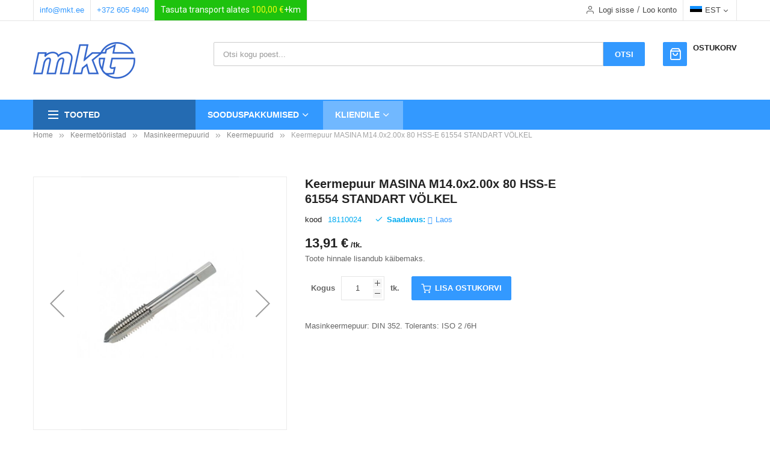

--- FILE ---
content_type: text/html; charset=UTF-8
request_url: https://www.mkt.ee/keermepuur-masina-m14-0x2-00x-80-hss-e-61554-standart-volkel.html
body_size: 38397
content:
<!doctype html>
<html lang="et">
    <head prefix="og: http://ogp.me/ns# fb: http://ogp.me/ns/fb# product: http://ogp.me/ns/product#">
        <script>
    var LOCALE = 'et\u002DEE';
    var BASE_URL = 'https\u003A\u002F\u002Fwww.mkt.ee\u002F';
    var require = {
        'baseUrl': 'https\u003A\u002F\u002Fwww.mkt.ee\u002Fstatic\u002Fversion1769110322\u002Ffrontend\u002FSm\u002Fmkt_child\u002Fet_EE'
    };</script>        <meta charset="utf-8"/>
<meta name="title" content="Keermepuur MASINA M14.0x2.00x 80 HSS-E 61554 STANDART VÖLKEL"/>
<meta name="robots" content="INDEX,FOLLOW"/>
<meta name="viewport" content="width=device-width, minimum-scale=1.0, maximum-scale=1.0, user-scalable=no"/>
<meta name="format-detection" content="telephone=no"/>
<meta http-equiv="X-UA-Compatible" content="IE=edge"/>
<title>Keermepuur MASINA M14.0x2.00x 80 HSS-E 61554 STANDART VÖLKEL</title>
<link  rel="stylesheet" type="text/css"  media="all" href="https://www.mkt.ee/static/version1769110322/frontend/Sm/mkt_child/et_EE/mage/calendar.min.css" />
<link  rel="stylesheet" type="text/css"  media="all" href="https://www.mkt.ee/static/version1769110322/frontend/Sm/mkt_child/et_EE/css/styles-m.min.css" />
<link  rel="stylesheet" type="text/css"  media="all" href="https://www.mkt.ee/static/version1769110322/frontend/Sm/mkt_child/et_EE/Mageplaza_CallForPrice/css/callforprice.min.css" />
<link  rel="stylesheet" type="text/css"  media="all" href="https://www.mkt.ee/static/version1769110322/frontend/Sm/mkt_child/et_EE/Mageplaza_CallForPrice/css/intlTelInput.min.css" />
<link  rel="stylesheet" type="text/css"  media="all" href="https://www.mkt.ee/static/version1769110322/frontend/Sm/mkt_child/et_EE/Mageplaza_SocialLoginPro/css/style.min.css" />
<link  rel="stylesheet" type="text/css"  media="all" href="https://www.mkt.ee/static/version1769110322/frontend/Sm/mkt_child/et_EE/Mageplaza_QuickCart/css/minicart.min.css" />
<link  rel="stylesheet" type="text/css"  media="all" href="https://www.mkt.ee/static/version1769110322/frontend/Sm/mkt_child/et_EE/mage/gallery/gallery.min.css" />
<link  rel="stylesheet" type="text/css"  media="all" href="https://www.mkt.ee/static/version1769110322/frontend/Sm/mkt_child/et_EE/Magento_Catalog/css/custom_catalog_view.min.css" />
<link  rel="stylesheet" type="text/css"  media="all" href="https://www.mkt.ee/static/version1769110322/frontend/Sm/mkt_child/et_EE/css/bootstrap.min.css" />
<link  rel="stylesheet" type="text/css"  media="all" href="https://www.mkt.ee/static/version1769110322/frontend/Sm/mkt_child/et_EE/css/header-1.min.css" />
<link  rel="stylesheet" type="text/css"  media="all" href="https://www.mkt.ee/static/version1769110322/frontend/Sm/mkt_child/et_EE/css/product-1.min.css" />
<link  rel="stylesheet" type="text/css"  media="all" href="https://www.mkt.ee/static/version1769110322/frontend/Sm/mkt_child/et_EE/css/pages-theme.min.css" />
<link  rel="stylesheet" type="text/css"  media="all" href="https://www.mkt.ee/static/version1769110322/frontend/Sm/mkt_child/et_EE/css/footer-1.min.css" />
<link  rel="stylesheet" type="text/css"  media="screen and (min-width: 768px)" href="https://www.mkt.ee/static/version1769110322/frontend/Sm/mkt_child/et_EE/css/styles-l.min.css" />
<link  rel="stylesheet" type="text/css"  media="print" href="https://www.mkt.ee/static/version1769110322/frontend/Sm/mkt_child/et_EE/css/print.min.css" />
<script  type="text/javascript"  src="https://www.mkt.ee/static/version1769110322/frontend/Sm/mkt_child/et_EE/requirejs/require.js"></script>
<script  type="text/javascript"  src="https://www.mkt.ee/static/version1769110322/frontend/Sm/mkt_child/et_EE/mage/requirejs/mixins.js"></script>
<script  type="text/javascript"  src="https://www.mkt.ee/static/version1769110322/frontend/Sm/mkt_child/et_EE/requirejs-config.js"></script>
<script  type="text/javascript"  src="https://www.mkt.ee/static/version1769110322/frontend/Sm/mkt_child/et_EE/Mageplaza_CallForPrice/js/utils.js"></script>
<script  type="text/javascript"  src="https://www.mkt.ee/static/version1769110322/frontend/Sm/mkt_child/et_EE/js/gtag-init.js"></script>
<script  type="text/javascript"  async="true" src="https://www.googletagmanager.com/gtag/js?id=G-9WX5QN8QG6"></script>
<link  rel="canonical" href="https://www.mkt.ee/keermepuur-masina-m14-0x2-00x-80-hss-e-61554-standart-volkel.html" />
<link  rel="icon" type="image/x-icon" href="https://www.mkt.ee/media/favicon/default/favicon_1.ico" />
<link  rel="shortcut icon" type="image/x-icon" href="https://www.mkt.ee/media/favicon/default/favicon_1.ico" />
<!--4Z8TYVXhB3hcNGj0BQ4YWPtNhQxK3lMv-->
<style>
.hotdeal 
{
text-shadow: 0 0 black;
font: icon;
}
.icon_items_sub {
padding-right: 10px;
}
</style>        <style type="text/css">
    .product-item-info a.tocompare, .product-item-info a.towishlist {
        display: none !important;
    }
</style>
<!-- BEGIN GOOGLE ANALYTICS CODE -->
<script type="text/x-magento-init">
{
    "*": {
        "Magento_GoogleAnalytics/js/google-analytics": {
            "isCookieRestrictionModeEnabled": 0,
            "currentWebsite": 1,
            "cookieName": "user_allowed_save_cookie",
            "ordersTrackingData": [],
            "pageTrackingData": {"optPageUrl":"","isAnonymizedIpActive":false,"accountId":"UA-1204735-1"}        }
    }
}
</script>
<!-- END GOOGLE ANALYTICS CODE -->
    <script type="text/x-magento-init">
        {
            "*": {
                "Magento_PageCache/js/form-key-provider": {
                    "isPaginationCacheEnabled":
                        1                }
            }
        }
    </script>



<style type="text/css">
    .mpquickcart .modal-header {
        background-color: #1979c3;
        color: #ffffff;
    }

    .mpquickcart .modal-header .action-close:before {
        color: #ffffff;
    }

    .mpquickcart .cart-totals {
        background-color: #ffffff;
        color: #333333;
    }

    .cart-totals .table-totals .totals-full {
	font-weight: 700;
	font-size: 14px;
}

.block-minicart .block-title {
	font-weight: 700;
	font-size: 14px;
	margin: 15px 0;
	border-bottom: none !important;
}

.block-minicart .minicart-items-wrapper .minicart-items {
	overflow-y: initial;
}

.block .block-title:before {
    display: none !important;
}

 .button-action {
    display: inline-block;
    width: 18px;
    height: 18px;
    padding: 0;
    overflow: hidden;
    cursor: pointer;
    border-radius: 2px;
    -webkit-border-radius: 2px;
    -moz-border-radius: 2px;
    transition: all .3s ease 0s;
    -webkit-transition: all .3s ease 0s;
    -moz-transition: all .3s ease 0s;
    text-decoration: none;
    margin-top: -3px;
 }
 
.mpquickcart .button-action {
    font: normal normal normal 14px/1 FontAwesome;
	background-color: #3399ff !important;
	border-color: #3399ff !important;
	box-shadow: none !important;
    color: #FFFFFF !important;
	vertical-align: middle;
	text-align: center;
}

.mpquickcart .block-footer {
    height: auto;
}

.mpquickcart .button-action.plus {
    content: '\f067' !important;
	font-family: 'FontAwesome' !important;
	color: #fff !important;
	font-size: 14px !important;
}

.mpquickcart .button-action.plus:before {
    content: '\f067' !important;
	font-family: 'FontAwesome' !important;
	color: #fff !important;
	font-size: 14px !important;
}

.mpquickcart .button-action.minus {
    content: '\f068' !important;
	font-family: 'FontAwesome' !important;
	color: #fff !important;
	font-size: 14px !important;
}

.mpquickcart .button-action.minus:before {
    content: '\f068' !important;
	font-family: 'FontAwesome' !important;
	color: #fff !important;
	font-size: 14px !important;
}

.minicart-wrapper .mpquickcart-block li {
    border-bottom: 1px #000 !important;
}

.mpquickcart .modal-content .minicart-wrapper .block-minicart {
	box-shadow: none !important;
	-webkit-box-shadow: none !important;
    background-color: #fff !important;
	
	padding: 0 !important;
    border: none !important;
    width: 100% !important;
}

.mpquickcart .mpquickcart-block .block-content>.actions>.primary .action.viewcart {
    display: none;
}

.mpquickcart .mpquickcart-block .block-content>.actions>.primary .action.primary {
    width: 100%;
	height: 60px;
	margin: 0;
}

.mpquickcart .mpquickcart-block .block-footer>.actions {
    margin: 0 !important;
}

.mpquickcart-block .minicart-items .product-item-details .product.actions .action.delete:after {
	color: #3399ff !important;
}

.minicart-wrapper .product .actions>.primary {
    display: none !important;
}

tr.totals:nth-child(4) {
    font-weight: 700;
    font-size: 14px;
}
tr.totals:nth-child(4) th{
    font-weight: 700;
    font-size: 14px;
}
    </style>
    <style nonce="cHA3dzNndzVoNXk4em9wOThiMmh4NDdwNzdkeWwxYzQ=">.mst-search__result-index {display:none !important;}
.mst-search__result-tabs {display:none !important;}</style>

<meta property="og:type" content="product" />
<meta property="og:title"
      content="Keermepuur&#x20;MASINA&#x20;M14.0x2.00x&#x20;80&#x20;HSS-E&#x20;61554&#x20;STANDART&#x20;V&#xD6;LKEL" />
<meta property="og:image"
      content="https://www.mkt.ee/media/catalog/product/cache/8218e985206ff88c1b71f32a65e0a97a/d/e/de1e31fc-44c7-4bfb-9067-4d9fdc4ac778_20e2b118-4be4-11e9-9447-3ae3fdc9ee78.jpg" />
<meta property="og:description"
      content="Masinkeermepuur&#x3A;&#x20;DIN&#x20;352.&#x20;Tolerants&#x3A;&#x09;ISO&#x20;2&#x20;&#x2F;6H" />
<meta property="og:url" content="https://www.mkt.ee/keermepuur-masina-m14-0x2-00x-80-hss-e-61554-standart-volkel.html" />
    <meta property="product:price:amount" content="13.91"/>
    <meta property="product:price:currency"
      content="EUR"/>


<link rel="stylesheet" type="text/css" media="all" href="https://www.mkt.ee/media/sm/configed_css/settings_ee.css"/>

    <script type="text/javascript">
        require([
            'jquery',
            'domReady!'
        ], function ($) {
            var linkStore = $('a[data-sm-store]');
            var dataLink;
            var dataPath = "";

            $(linkStore).each(function () {
                dataLink = $(this).attr('data-sm-link');

                if (typeof dataLink !== "undefined") {
                    dataPath = dataLink;
                }

                $(this).attr('href', "https://www.mkt.ee/" + $(this).attr('data-sm-store') + "/" + dataPath);
            });
        });
    </script>
    </head>
    <body data-container="body"
          data-mage-init='{"loaderAjax": {}, "loader": { "icon": "https://www.mkt.ee/static/version1769110322/frontend/Sm/mkt_child/et_EE/images/loader-2.gif"}}'
        id="html-body" itemtype="http://schema.org/Product" itemscope="itemscope" class="header-1-style product-1-style footer-1-style catalog-product-view product-keermepuur-masina-m14-0x2-00x-80-hss-e-61554-standart-volkel page-layout-2columns-right">
        <script>
    document.addEventListener("DOMContentLoaded", () => {

        const id      = 39986;
        let actionUrl = 'https://www.mkt.ee/sorting/track/productImpression';
        actionUrl     = actionUrl + '?id=' + id;

        fetch(actionUrl, {
            method: "get"
        });
    });
</script>
<script type="text/x-magento-init">
    {
        "*": {
            "Magento_PageBuilder/js/widget-initializer": {
                "config": {"[data-content-type=\"slider\"][data-appearance=\"default\"]":{"Magento_PageBuilder\/js\/content-type\/slider\/appearance\/default\/widget":false},"[data-content-type=\"map\"]":{"Magento_PageBuilder\/js\/content-type\/map\/appearance\/default\/widget":false},"[data-content-type=\"row\"]":{"Magento_PageBuilder\/js\/content-type\/row\/appearance\/default\/widget":false},"[data-content-type=\"tabs\"]":{"Magento_PageBuilder\/js\/content-type\/tabs\/appearance\/default\/widget":false},"[data-content-type=\"slide\"]":{"Magento_PageBuilder\/js\/content-type\/slide\/appearance\/default\/widget":{"buttonSelector":".pagebuilder-slide-button","showOverlay":"hover","dataRole":"slide"}},"[data-content-type=\"banner\"]":{"Magento_PageBuilder\/js\/content-type\/banner\/appearance\/default\/widget":{"buttonSelector":".pagebuilder-banner-button","showOverlay":"hover","dataRole":"banner"}},"[data-content-type=\"buttons\"]":{"Magento_PageBuilder\/js\/content-type\/buttons\/appearance\/inline\/widget":false},"[data-content-type=\"products\"][data-appearance=\"carousel\"]":{"Magento_PageBuilder\/js\/content-type\/products\/appearance\/carousel\/widget":false}},
                "breakpoints": {"desktop":{"label":"Desktop","stage":true,"default":true,"class":"desktop-switcher","icon":"Magento_PageBuilder::css\/images\/switcher\/switcher-desktop.svg","conditions":{"min-width":"1024px"},"options":{"products":{"default":{"slidesToShow":"5"}}}},"tablet":{"conditions":{"max-width":"1024px","min-width":"768px"},"options":{"products":{"default":{"slidesToShow":"4"},"continuous":{"slidesToShow":"3"}}}},"mobile":{"label":"Mobile","stage":true,"class":"mobile-switcher","icon":"Magento_PageBuilder::css\/images\/switcher\/switcher-mobile.svg","media":"only screen and (max-width: 768px)","conditions":{"max-width":"768px","min-width":"640px"},"options":{"products":{"default":{"slidesToShow":"3"}}}},"mobile-small":{"conditions":{"max-width":"640px"},"options":{"products":{"default":{"slidesToShow":"2"},"continuous":{"slidesToShow":"1"}}}}}            }
        }
    }
</script>

<div class="cookie-status-message" id="cookie-status">
    The store will not work correctly when cookies are disabled.</div>
<script type="text&#x2F;javascript">document.querySelector("#cookie-status").style.display = "none";</script>
<script type="text/x-magento-init">
    {
        "*": {
            "cookieStatus": {}
        }
    }
</script>

<script type="text/x-magento-init">
    {
        "*": {
            "mage/cookies": {
                "expires": null,
                "path": "\u002F",
                "domain": ".www.mkt.ee",
                "secure": true,
                "lifetime": "3600"
            }
        }
    }
</script>
    <noscript>
        <div class="message global noscript">
            <div class="content">
                <p>
                    <strong>JavaScript seems to be disabled in your browser.</strong>
                    <span>
                        For the best experience on our site, be sure to turn on Javascript in your browser.                    </span>
                </p>
            </div>
        </div>
    </noscript>

<script>
    window.cookiesConfig = window.cookiesConfig || {};
    window.cookiesConfig.secure = true;
</script><script>    require.config({
        map: {
            '*': {
                wysiwygAdapter: 'mage/adminhtml/wysiwyg/tiny_mce/tinymceAdapter'
            }
        }
    });</script><script>    require.config({
        paths: {
            googleMaps: 'https\u003A\u002F\u002Fmaps.googleapis.com\u002Fmaps\u002Fapi\u002Fjs\u003Fv\u003D3\u0026key\u003D'
        },
        config: {
            'Magento_PageBuilder/js/utils/map': {
                style: '',
            },
            'Magento_PageBuilder/js/content-type/map/preview': {
                apiKey: '',
                apiKeyErrorMessage: 'You\u0020must\u0020provide\u0020a\u0020valid\u0020\u003Ca\u0020href\u003D\u0027https\u003A\u002F\u002Fwww.mkt.ee\u002Fadminhtml\u002Fsystem_config\u002Fedit\u002Fsection\u002Fcms\u002F\u0023cms_pagebuilder\u0027\u0020target\u003D\u0027_blank\u0027\u003EGoogle\u0020Maps\u0020API\u0020key\u003C\u002Fa\u003E\u0020to\u0020use\u0020a\u0020map.'
            },
            'Magento_PageBuilder/js/form/element/map': {
                apiKey: '',
                apiKeyErrorMessage: 'You\u0020must\u0020provide\u0020a\u0020valid\u0020\u003Ca\u0020href\u003D\u0027https\u003A\u002F\u002Fwww.mkt.ee\u002Fadminhtml\u002Fsystem_config\u002Fedit\u002Fsection\u002Fcms\u002F\u0023cms_pagebuilder\u0027\u0020target\u003D\u0027_blank\u0027\u003EGoogle\u0020Maps\u0020API\u0020key\u003C\u002Fa\u003E\u0020to\u0020use\u0020a\u0020map.'
            },
        }
    });</script><script>
    require.config({
        shim: {
            'Magento_PageBuilder/js/utils/map': {
                deps: ['googleMaps']
            }
        }
    });</script><!-- The Modal -->
<div id="mp_popupquote" class="mp_modal">
    <!-- Modal content -->
    <div class="mp_popupquote-content">
        <span class="close" id="mp_close_cfp">&times;</span>
        <form class="mpcpf_request_quote_popup" id="mpcpf_request_quote_popup" data-hasrequired="* Required Fields" data-mage-init='{"validation":{}}'>
            <fieldset class="fieldset">
                <legend class="legend"><span id="mp_quote_heading_title"></span></legend><br/>
                <div class="field note no-label"><span id="mp_quote_description"></span></div>
                <div class="fields">
                    <div class="field name" id="mp_request_field_name">
                        <label class="label" for="mp_name"><span>Nimi</span></label>
                        <div class="control">
                            <input name="name" id="mp_name" title="Nimi" value="" class="input-text" type="text"/>
                        </div>
                    </div>
                    <div class="field email" id="mp_request_field_email">
                        <label class="label" for="mp_email"><span>E-post</span></label>
                        <div class="control">
                            <input name="email" id="mp_email" title="E-post" value="" class="input-text" type="email"/>
                        </div>
                    </div>
                    <div class="field phone" id="mp_request_field_phone">
                        <label class="label" for="mp_phone"><span>Telefon</span></label>
                        <div class="control">
                            <input name="phone" id="mp_phone" title="Telefon" value="" class="input-text" type="text"/>
                        </div>
                    </div>
                    <div class="field note" id="mp_request_field_customer_note">
                        <label class="label" for="mp_customer_note"><span>Note</span></label>
                        <div class="control">
                            <textarea name="customer_note" id="mp_customer_note" title="Note" class="input-text" cols="5" rows="5""></textarea>
                        </div>
                    </div>
                    <input type="hidden" name="product_id" id="mp_product_id">
                    <input type="hidden" name="customer_group_ids" id="mp_customergroup_id">
                    <div class="field terms_condition" id="mp_request_field_terms_condition">
                        <input name="mp_terms_condition" id="mp_terms_condition" title="Terms&#x20;and&#x20;Condition" value="true" class="input-text" type="checkbox"/>
                        <label class="label mp_tac_label" for="mp_terms_condition">
                            <span id="mpcfp_toc_label"></span>
                        </label>
                    </div>
                </div>
                <div class="actions-toolbar">
                    <div class="primary">
                        <button type="submit" title="Saada" class="action submit primary callforprice-button" id="mp_request_button_submit">
                            <span>Saada</span>
                        </button>
                    </div>
                </div>
                <div class="popup-loading-request">
                    <div data-role="loader" class="loading-mask" style="display:none">
                        <div class="loader">
                            <img src="https://www.mkt.ee/static/version1769110322/frontend/Sm/mkt_child/et_EE/images/loader-1.gif" alt="Laadin...">
                        </div>
                    </div>
                    <span id="mp_message"></span>
                </div>
            </fieldset>
        </form>
    </div>
</div>
<script type="text/x-magento-init">
        {
            "#mp_popupquote": {
                "Mageplaza_CallForPrice/js/popupquote":{
                    "action": "popup_quote_form",
                    "request_form_url": "https://www.mkt.ee/callforprice/index/requestquote/",
                    "customer_group_id": "0"
                }
            }
        }
</script>

<script type="text/javascript">
    require([
        'jquery',
        'jquery/ui',
        'Mageplaza_CallForPrice/js/intlTelInput-jquery.min'
    ], function ($) {
        var phoneNumber      = $("#mp_phone"),
            defaultPhoneCode = 'false',
            phoneCodes       = 'AF,AL,DZ,AS,AD,AO,AI,AQ,AG,AR,AM,AW,AU,AT,AX,AZ,BS,BH,BD,BB,BY,BE,BZ,BJ,BM,BL,BT,BO,BA,BW,BV,BR,IO,VG,BN,BG,BF,BI,KH,CM,CA,CD,CV,BQ,KY,CF,TD,CL,CN,CX,CC,CO,KM,CG,CK,CR,HR,CU,CW,CY,CZ,DK,DJ,DM,DO,EC,EG,SV,GQ,ER,EE,ET,FK,FO,FJ,FI,FR,GF,PF,TF,GA,GM,GE,DE,GG,GH,GI,GR,GL,GD,GP,GU,GT,GN,GW,GY,HT,HM,HN,HK,HU,IS,IM,IN,ID,IR,IQ,IE,IL,IT,CI,JE,JM,JP,JO,KZ,KE,KI,XK,KW,KG,LA,LV,LB,LS,LR,LY,LI,LT,LU,ME,MF,MO,MK,MG,MW,MY,MV,ML,MT,MH,MQ,MR,MU,YT,FX,MX,FM,MD,MC,MN,MS,MA,MZ,MM,NA,NR,NP,NL,AN,NC,NZ,NI,NE,NG,NU,NF,KP,MP,NO,OM,PK,PW,PA,PG,PY,PE,PH,PN,PL,PS,PT,PR,QA,RE,RO,RS,RU,RW,SH,KN,LC,PM,VC,WS,SM,ST,SA,SN,SC,SL,SG,SX,SK,SI,SB,SO,ZA,GS,KR,ES,LK,SD,SR,SJ,SZ,SE,CH,SY,TL,TW,TJ,TZ,TH,TG,TK,TO,TT,TN,TR,TM,TC,TV,VI,UG,UA,AE,GB,US,UM,UY,UZ,VU,VA,VE,VN,WF,EH,YE,ZM,ZW';
        phoneNumber.intlTelInput({
            onlyCountries: (phoneCodes ? phoneCodes.split(',') : []),
            initialCountry: "auto",
            geoIpLookup: function (success) {
                $.get("https://ipinfo.io", function () {
                }, "jsonp").always(function (resp) {
                    var countryCode = (resp && resp.country) ? resp.country : "";

                    if (defaultPhoneCode !== 'false') {
                        countryCode = defaultPhoneCode;
                    }

                    if ($.inArray(countryCode, phoneCodes.split(",")) !== -1) {
                        success(countryCode);
                    }
                });
            }
        });
    });
</script>    <script nonce="aHBlbWNtNXN0aHB3bzhta2N1aGRxZXEzZnBnOGtwZGw=">
        require([
                'jquery',
                'Mirasvit_SearchAutocomplete/js/autocomplete',
                'Mirasvit_SearchAutocomplete/js/typeahead'
            ], function ($, autocomplete, typeahead) {
                const selector = 'input#search, input#mobile_search, .minisearch input[type="text"]';

                $(document).ready(function () {
                    $('#search_mini_form').prop("minSearchLength", 10000);

                    const $input = $(selector);

                    $input.each(function (index, searchInput) {
                                                new autocomplete($(searchInput)).init({"query":"","priceFormat":{"pattern":"%s\u00a0\u20ac","precision":2,"requiredPrecision":2,"decimalSymbol":",","groupSymbol":"\u00a0","groupLength":3,"integerRequired":false},"minSearchLength":3,"url":"https:\/\/www.mkt.ee\/searchautocomplete\/ajax\/suggest\/","storeId":"5","delay":500,"isAjaxCartButton":false,"isShowCartButton":false,"isShowImage":true,"isShowPrice":false,"isShowSku":true,"isShowRating":false,"isShowDescription":true,"isShowStockStatus":false,"isShowAdditionalAttributes":false,"isKeepLastSearchRequest":false,"layout":"2columns","popularTitle":"Popular Suggestions","popularSearches":["L\u00f5ikekettad","Lihvkettad"],"isTypeaheadEnabled":false,"typeaheadUrl":"https:\/\/www.mkt.ee\/searchautocomplete\/ajax\/typeahead\/","minSuggestLength":2,"currency":"EUR","limit":null,"customerGroupId":0,"filterPosition":"","availableOrders":{"_score":"Relevance","name-a":"Product Name","price_0_1":"Price"},"defaultOrder":"_score","localStorageFields":{"prevRequestField":"mstLatestRequest","isRestorePrevRequestFlag":"mstIsRestorePrevRequest","isRefererAutocompleteFlag":"mstIsRefererAutocomplete"}});
                    });
                });
            }
        );
    </script>

    <script id="searchAutocompletePlaceholder" type="text/x-custom-template">
    <div class="mst-searchautocomplete__autocomplete">
        <div class="mst-searchautocomplete__spinner">
            <div class="spinner-item spinner-item-1"></div>
            <div class="spinner-item spinner-item-2"></div>
            <div class="spinner-item spinner-item-3"></div>
            <div class="spinner-item spinner-item-4"></div>
        </div>

        <div class="mst-searchautocomplete__close">&times;</div>
    </div>
</script>

<script id="searchAutocompleteWrapper" type="text/x-custom-template">
    <div class="mst-searchautocomplete__wrapper">
        <div class="mst-searchautocomplete__results" data-bind="{
            visible: result().noResults == false,
            css: {
                __all: result().urlAll && result().totalItems > 0
            }
        }">
            <div data-bind="foreach: { data: result().indexes, as: 'index' }">
                <div data-bind="visible: index.totalItems, attr: {class: 'mst-searchautocomplete__index ' + index.identifier}">
                    <div class="mst-searchautocomplete__index-title">
                        <span data-bind="text: index.title"></span>
                        <span data-bind="visible: index.isShowTotals">
                            (<span data-bind="text: index.totalItems"></span>)
                        </span>
                    </div>

                    <div class="mst-searchautocomplete__empty-result" data-bind="visible: index.isMisspell == true">
                        <span data-bind="text: index.textMisspell"></span>
                        <span data-bind="text: index.textCorrected"></span>
                    </div>

                    <ul data-bind="foreach: { data: index.items, as: 'item' }" aria-label="Search Autocomplete Result">
                        <li data-bind="
                            template: { name: index.identifier, data: item },
                            attr: {class: 'mst-searchautocomplete__item ' + index.identifier},
                            event: { mouseover: $parents[1].onMouseOver, mouseout: $parents[1].onMouseOut, mousedown: $parents[1].onClick },
                            css: {_active: $data.isActive}">
                        </li>
                    </ul>
                </div>
            </div>

            <div class="mst-searchautocomplete__show-all" data-bind="visible: result().urlAll && result().totalItems > 0">
                <a data-bind="attr: { href: result().urlAll }">
                    <span data-bind="text: result().textAll"></span>
                </a>
            </div>
        </div>

        <div class="mst-searchautocomplete__empty-result" data-bind="visible: result().noResults == true && !loading()">
            <span data-bind="text: result().textEmpty"></span>
        </div>
    </div>
</script>

<script id="popular" type="text/x-custom-template">
    <a class="title" data-bind="text: query"></a>
</script>

<script id="magento_search_query" type="text/x-custom-template">
    <a class="title" data-bind="text: query_text, attr: {href: url}, highlight"></a> <span class="num_results" data-bind="text: num_results"></span>
</script>

<script id="magento_catalog_product" type="text/x-custom-template">
    <!-- ko if: (imageUrl && $parents[2].config.isShowImage) -->
    <a rel="noreferrer" data-bind="attr: {href: url}">
        <div class="mst-product-image-wrapper"><img data-bind="attr: {src: imageUrl, alt: name}"/></div>
    </a>
    <!-- /ko -->

    <div class="meta">
        <div class="title">
            <a rel="noreferrer" data-bind="html: name, attr: {href: url}, highlight"></a>

            <!-- ko if: (sku && $parents[2].config.isShowSku) -->
            <span class="sku" data-bind="text: sku, highlight"></span>
            <!-- /ko -->

            <!-- ko if: (additionalAttributes && $parents[2].config.isShowAdditionalAttributes) -->
            <div data-bind="foreach: { data: additionalAttributes, as: 'attribute' }">
                <!-- ko if: (attribute) -->
                <div class="additional">
                    <span class="attr-label" data-bind="text: attribute.label"></span>
                    <span class="attr-value" data-bind="text: attribute.value"></span>
                </div>
                <!-- /ko -->
            </div>
            <!-- /ko -->
        </div>

        <!-- ko if: (description && $parents[2].config.isShowDescription) -->
        <div class="description" data-bind="text: description, highlight"></div>
        <!-- /ko -->

        <!-- ko if: (rating && $parents[2].config.isShowRating) -->
        <div>
            <div class="rating-summary">
                <div class="rating-result">
                    <span data-bind="style: { width: rating + '%' }"></span>
                </div>
            </div>
        </div>
        <!-- /ko -->

        <!-- ko if: (stockStatus && $parents[2].config.isShowStockStatus) -->
        <span class="stock_status" data-bind="text: stockStatus, processStockStatus"></span>
        <!-- /ko -->

        <!-- ko if: (addToCartUrl && $parents[2].config.isShowCartButton) -->
        <div class="to-cart">
            <a class="action primary mst__add_to_cart" data-bind="attr: { _href: addToCartUrl }">
                <span>Lisa ostukorvi</span>
            </a>
        </div>
        <!-- /ko -->
    </div>

    <!-- ko if: (price && $parents[2].config.isShowPrice) -->
    <div class="store">
        <div data-bind="html: price" class="price"></div>
    </div>
    <!-- /ko -->
</script>

<script id="magento_catalog_categoryproduct" type="text/x-custom-template">
    <a class="title" data-bind="text: name, attr: {href: url}, highlight"></a>
</script>

<script id="magento_catalog_category" type="text/x-custom-template">
    <a class="title" data-bind="html: name, attr: {href: url}, highlight"></a>
</script>

<script id="magento_cms_page" type="text/x-custom-template">
    <a class="title" data-bind="text: name, attr: {href: url}, highlight"></a>
</script>

<script id="magento_catalog_attribute" type="text/x-custom-template">
    <a class="title" data-bind="text: name, attr: {href: url}, highlight"></a>
</script>

<script id="magento_catalog_attribute_2" type="text/x-custom-template">
    <a class="title" data-bind="text: name, attr: {href: url}, highlight"></a>
</script>

<script id="magento_catalog_attribute_3" type="text/x-custom-template">
    <a class="title" data-bind="text: name, attr: {href: url}, highlight"></a>
</script>

<script id="magento_catalog_attribute_4" type="text/x-custom-template">
    <a class="title" data-bind="text: name, attr: {href: url}, highlight"></a>
</script>

<script id="magento_catalog_attribute_5" type="text/x-custom-template">
    <a class="title" data-bind="text: name, attr: {href: url}, highlight"></a>
</script>

<script id="mirasvit_kb_article" type="text/x-custom-template">
    <a class="title" data-bind="text: name, attr: {href: url}, highlight"></a>
</script>

<script id="external_wordpress_post" type="text/x-custom-template">
    <a class="title" data-bind="text: name, attr: {href: url}, highlight"></a>
</script>

<script id="amasty_blog_post" type="text/x-custom-template">
    <a class="title" data-bind="text: name, attr: {href: url}, highlight"></a>
</script>

<script id="amasty_faq_question" type="text/x-custom-template">
    <a class="title" data-bind="text: name, attr: {href: url}, highlight"></a>
</script>

<script id="magefan_blog_post" type="text/x-custom-template">
    <a class="title" data-bind="text: name, attr: {href: url}, highlight"></a>
</script>

<script id="magefan_secondblog_post" type="text/x-custom-template">
    <a class="title" data-bind="text: name, attr: {href: url}, highlight"></a>
</script>

<script id="mageplaza_blog_post" type="text/x-custom-template">
    <a class="title" data-bind="text: name, attr: {href: url}, highlight"></a>
</script>

<script id="aheadworks_blog_post" type="text/x-custom-template">
    <a class="title" data-bind="text: name, attr: {href: url}, highlight"></a>
</script>

<script id="mirasvit_blog_post" type="text/x-custom-template">
    <a class="title" data-bind="text: name, attr: {href: url}, highlight"></a>
</script>

<script id="mirasvit_gry_registry" type="text/x-custom-template">
    <a class="title" data-bind="text: title, attr: {href: url}, highlight"></a>
    <p data-bind="text: name, highlight"></p>
</script>

<script id="ves_blog_post" type="text/x-custom-template">
    <a class="title" data-bind="text: name, attr: {href: url}, highlight"></a>
</script>

<script id="fishpig_glossary_word" type="text/x-custom-template">
    <a class="title" data-bind="text: name, attr: {href: url}, highlight"></a>
</script>

<script id="blackbird_contentmanager_content" type="text/x-custom-template">
    <a class="title" data-bind="text: name, attr: {href: url}, highlight"></a>
</script>

<script id="mirasvit_brand_page" type="text/x-custom-template">
    <a class="title" data-bind="text: name, attr: {href: url}, highlight"></a>
</script>

<div class="page-wrapper"><header class="page-header">
    
<div class="header-container header-style-1">
    <div class="header-top">
        <div class="container">
            <div class="row">
                <div class="col-lg-8">
                    <div data-content-type="html" data-appearance="default" data-element="main" data-decoded="true"><div class="header-support-call"><a href="mailto:info@mkt.ee">info@mkt.ee</a> <a href="tel:+3726054940">+372 605 4940</a>             <link href="https://fonts.googleapis.com/css?family=Roboto" rel="stylesheet">
        <div class="wrapper-mp-freeshippingbar" id="wrapper-mp-freeshippingbar-1" area-ruleid="1">
            <a href="javascript:void(0)" target="_self">
                <div class="mpfsb freeshippingbar-1">
                    <div class="content-shippingbar">
                        <div class="control-bar" data-bind="scope: 'shippingbar1'">
                            <!-- ko template: getTemplate() --><!-- /ko -->
                        </div>
                    </div>
                </div>
            </a>
        </div>
        <style type="text/css">
            #wrapper-mp-freeshippingbar-1 a {
                text-decoration: none;
                color: #FFFFFF;
                cursor: unset;
            }
            .freeshippingbar-1 {
                background-color: #1ec20e;
                font-size: 14px;
                font-family: 'Roboto';
                opacity: 1.0000;
                            }
            .freeshippingbar-1 .goal,
            .freeshippingbar-1 .below_goal {
                color: #F5FF0F;
            }
        </style>
        <script type="text/x-magento-init">
           {
                "*": {
                   "Magento_Ui/js/core/app": {
                       "components": {
                           "shippingbar1": {
                               "component": "Mageplaza_FreeShippingBar/js/view/shippingbar",
                               "config": {
                                       "rule_id": 1,
                                       "goal": 100,
                                       "first_message": "Tasuta transport alates {{goal}}+km",
                                       "below_goal_message": "Vaid {{below_goal}} on puudu tasuta saatmiseni!",
                                       "achieve_message": "Saadetis toimetatakse Teile tasuta kohale"
                               }
                           }
                       }
                   }
               }
           }
        </script>
</div></div>                </div>

                <div class="col-lg-4">
                    <div class="header-top-right">
                        <div class="customer-links" data-move="customer-mobile">
                            <ul class="header links"><li class="link authorization-link" data-label="või">
    <a href="https://www.mkt.ee/customer/account/login/referer/aHR0cHM6Ly93d3cubWt0LmVlL2tlZXJtZXB1dXItbWFzaW5hLW0xNC0weDItMDB4LTgwLWhzcy1lLTYxNTU0LXN0YW5kYXJ0LXZvbGtlbC5odG1s/"        >Logi sisse</a>
</li>
<li><a href="https://www.mkt.ee/customer/account/create/" id="id1U3DoJwH" >Loo konto</a></li></ul>                        </div>

                        <div class="language-currency">
                            
        <div class="switcher language switcher-language" data-ui-id="language-switcher"
         id="switcher-language">
        <strong class="label switcher-label"><span>Language</span></strong>
        <div class="switcher-content">
            <div class="action-switcher" id="switcher-language-trigger">
                <div class="heading-switcher view-ee"
                     style="background-repeat: no-repeat; background-image:url('https://www.mkt.ee/static/version1769110322/frontend/Sm/mkt_child/et_EE/images/flags/flag_ee.svg');">
                    <span>EST</span>
                </div>
            </div>

            <div class="dropdown-switcher">
                <ul class="list-item">
                                                                                                                    <li class="view-en switcher-option">
                                <a href="#" data-post='{"action":"https:\/\/www.mkt.ee\/stores\/store\/redirect\/","data":{"___store":"en","___from_store":"ee","uenc":"aHR0cHM6Ly93d3cubWt0LmVlL2VuL2tlZXJtZXB1dXItbWFzaW5hLW0xNC0weDItMDB4LTgwLWhzcy1lLTYxNTU0LXN0YW5kYXJ0LXZvbGtlbC5odG1s"}}'>
                                <span style="background-repeat: no-repeat; background-image:url('https://www.mkt.ee/static/version1769110322/frontend/Sm/mkt_child/et_EE/images/flags/flag_en.svg');">ENG</span>
                                </a>
                            </li>
                                                                                                <li class="view-ru switcher-option">
                                <a href="#" data-post='{"action":"https:\/\/www.mkt.ee\/stores\/store\/redirect\/","data":{"___store":"ru","___from_store":"ee","uenc":"aHR0cHM6Ly93d3cubWt0LmVlL3J1L2tlZXJtZXB1dXItbWFzaW5hLW0xNC0weDItMDB4LTgwLWhzcy1lLTYxNTU0LXN0YW5kYXJ0LXZvbGtlbC5odG1s"}}'>
                                <span style="background-repeat: no-repeat; background-image:url('https://www.mkt.ee/static/version1769110322/frontend/Sm/mkt_child/et_EE/images/flags/flag_ru.svg');">RUS</span>
                                </a>
                            </li>
                                                                                                <li class="view-fi switcher-option">
                                <a href="#" data-post='{"action":"https:\/\/www.mkt.ee\/stores\/store\/redirect\/","data":{"___store":"fi","___from_store":"ee","uenc":"aHR0cHM6Ly93d3cubWt0LmVlL2ZpL2tlZXJtZXB1dXItbWFzaW5hLW0xNC0weDItMDB4LTgwLWhzcy1lLTYxNTU0LXN0YW5kYXJ0LXZvbGtlbC5odG1s"}}'>
                                <span style="background-repeat: no-repeat; background-image:url('https://www.mkt.ee/static/version1769110322/frontend/Sm/mkt_child/et_EE/images/flags/flag_fi.svg');">FIN</span>
                                </a>
                            </li>
                                                                                                <li class="view-lv switcher-option">
                                <a href="#" data-post='{"action":"https:\/\/www.mkt.ee\/stores\/store\/redirect\/","data":{"___store":"lv","___from_store":"ee","uenc":"aHR0cHM6Ly93d3cubWt0LmVlL2x2L2tlZXJtZXB1dXItbWFzaW5hLW0xNC0weDItMDB4LTgwLWhzcy1lLTYxNTU0LXN0YW5kYXJ0LXZvbGtlbC5odG1s"}}'>
                                <span style="background-repeat: no-repeat; background-image:url('https://www.mkt.ee/static/version1769110322/frontend/Sm/mkt_child/et_EE/images/flags/flag_lv.svg');">LAT</span>
                                </a>
                            </li>
                                                                                                <li class="view-lt switcher-option">
                                <a href="#" data-post='{"action":"https:\/\/www.mkt.ee\/stores\/store\/redirect\/","data":{"___store":"lt","___from_store":"ee","uenc":"aHR0cHM6Ly93d3cubWt0LmVlL2x0L2tlZXJtZXB1dXItbWFzaW5hLW0xNC0weDItMDB4LTgwLWhzcy1lLTYxNTU0LXN0YW5kYXJ0LXZvbGtlbC5odG1s"}}'>
                                <span style="background-repeat: no-repeat; background-image:url('https://www.mkt.ee/static/version1769110322/frontend/Sm/mkt_child/et_EE/images/flags/flag_lt.svg');">LIT</span>
                                </a>
                            </li>
                                                            </ul>
            </div>

        </div>
    </div>
                                                    </div>
                    </div>
                </div>
            </div>
        </div>
    </div>

    <div class="header-middle">
        <div class="container">
            <div class="left-content">
                <div class="logo-container">
                    
    <h2 class="logo-content">
        
        <strong>
            www.mkt.ee        </strong>

        <a class="logo" href="https://www.mkt.ee/" title="www.mkt.ee">
            <img src="https://www.mkt.ee/media/logo/default/mkt-logo-170.png"
                 title="www.mkt.ee"
                 alt="www.mkt.ee"
                width="170"                height="61"            />
        </a>
            </h2>
                </div>
            </div>

            <div class="right-content">
                <div class="content">
                    <div class="search-container">
                        <div class="block block-search">
    <div class="block block-content">
        <form class="form minisearch" id="search_mini_form"
              action="https://www.mkt.ee/catalogsearch/result/" method="get">
           
            <div class="field search">
                <label class="label" for="search" data-role="minisearch-label">
                    <span>Otsi</span>
                </label>
                <div class="control">
                    <input id="search"
                           data-mage-init='{
                            "quickSearch": {
                                "formSelector": "#search_mini_form",
                                "url": "",
                                "destinationSelector": "#search_autocomplete",
                                "minSearchLength": "3"
                            }
                        }'
                           type="text"
                           name="q"
                           value=""
                           placeholder="Otsi&#x20;kogu&#x20;poest..."
                           class="input-text"
                           maxlength="70"
                           role="combobox"
                           aria-haspopup="false"
                           aria-autocomplete="both"
                           autocomplete="off"
                           aria-expanded="false"/>
                    <div id="search_autocomplete" class="search-autocomplete"></div>
                    <div class="nested">
    <a class="action advanced" href="https://www.mkt.ee/catalogsearch/advanced/" data-action="advanced-search">
        Laiendatud otsing    </a>
</div>
                </div>
            </div>
            <div class="actions">
                <button type="submit"
                        title="Otsi"
                        class="action search"
                        aria-label="Search"
                >
                    <span>Otsi</span>
                </button>
            </div>
        </form>
    </div>
</div>
                    </div>

                    <div class="minicart-header" data-move="minicart-mobile">
                        
<div data-block="minicart" class="minicart-wrapper">
    <div class="mpquickcart-icon-wrapper">
        <a class="action showcart" data-bind="scope: 'minicart_content'"
            >
            <span class="text">Ostukorv</span>
            <span class="counter qty empty"
                  data-bind="css: { empty: !!getCartParam('summary_count') == false }, blockLoader: isLoading">
                <span class="counter-number"><!-- ko text: getCartParam('summary_count') --><!-- /ko --></span>
                <span class="counter-label">
                    <!-- ko if: getCartParam('summary_count') -->
                    <!-- ko text: getCartParam('summary_count') --><!-- /ko -->
                    <!-- ko i18n: 'items' --><!-- /ko -->
                    <!-- /ko -->
                </span>
            </span>
        </a>
    </div>
            <div class="block block-minicart"
             data-role="dropdownDialog"
             data-mage-init='{"dropdownDialog":{"appendTo":"[data-block=minicart]"}}'
             data-bind="scope: 'minicart_content'">
            <div class="mpquickcart-block" data-block="minicart"
                 data-bind="afterRender: setModalElement">
                <!-- ko template: getTemplate() --><!-- /ko -->
            </div>
        </div>

            <script>
        window.checkout = {"shoppingCartUrl":"https:\/\/www.mkt.ee\/checkout\/cart\/","checkoutUrl":"https:\/\/www.mkt.ee\/checkout\/","updateItemQtyUrl":"https:\/\/www.mkt.ee\/checkout\/sidebar\/updateItemQty\/","removeItemUrl":"https:\/\/www.mkt.ee\/checkout\/sidebar\/removeItem\/","imageTemplate":"Magento_Catalog\/product\/image_with_borders","baseUrl":"https:\/\/www.mkt.ee\/","minicartMaxItemsVisible":5,"websiteId":"1","maxItemsToDisplay":10,"storeId":"5","storeGroupId":"1","customerLoginUrl":"https:\/\/www.mkt.ee\/customer\/account\/login\/referer\/aHR0cHM6Ly93d3cubWt0LmVlL2tlZXJtZXB1dXItbWFzaW5hLW0xNC0weDItMDB4LTgwLWhzcy1lLTYxNTU0LXN0YW5kYXJ0LXZvbGtlbC5odG1s\/","isRedirectRequired":false,"autocomplete":"off","mpquickcart":{"isHover":false,"showFull":true},"captcha":{"user_login":{"isCaseSensitive":false,"imageHeight":50,"imageSrc":"","refreshUrl":"https:\/\/www.mkt.ee\/captcha\/refresh\/","isRequired":false,"timestamp":1769230696}}};
    </script>
    <script type="text/x-magento-init">
    {
        "[data-block='minicart']": {
            "Magento_Ui/js/core/app": {"components":{"minicart_content":{"children":{"subtotal.container":{"children":{"subtotal":{"children":{"subtotal.totals":{"config":{"display_cart_subtotal_incl_tax":0,"display_cart_subtotal_excl_tax":1,"template":"Magento_Tax\/checkout\/minicart\/subtotal\/totals"},"children":{"subtotal.totals.msrp":{"component":"Magento_Msrp\/js\/view\/checkout\/minicart\/subtotal\/totals","config":{"displayArea":"minicart-subtotal-hidden","template":"Magento_Msrp\/checkout\/minicart\/subtotal\/totals"}}},"component":"Magento_Tax\/js\/view\/checkout\/minicart\/subtotal\/totals"}},"component":"uiComponent","config":{"template":"Magento_Checkout\/minicart\/subtotal"}}},"component":"uiComponent","config":{"displayArea":"subtotalContainer"}},"item.renderer":{"component":"Magento_Checkout\/js\/view\/cart-item-renderer","config":{"displayArea":"defaultRenderer","template":"Mageplaza_QuickCart\/minicart\/item\/default"},"children":{"item.image":{"component":"Magento_Catalog\/js\/view\/image","config":{"template":"Magento_Catalog\/product\/image","displayArea":"itemImage"}},"checkout.cart.item.price.sidebar":{"component":"uiComponent","config":{"template":"Magento_Checkout\/minicart\/item\/price","displayArea":"priceSidebar"}}}},"extra_info":{"component":"uiComponent","config":{"displayArea":"extraInfo"}},"promotion":{"component":"uiComponent","config":{"displayArea":"promotion"}},"mpquickcart_totals":{"component":"Mageplaza_QuickCart\/js\/view\/totals","displayArea":"extraInfo","config":{"template":"Mageplaza_QuickCart\/minicart\/totals"}}},"config":{"itemRenderer":{"default":"defaultRenderer","simple":"defaultRenderer","virtual":"defaultRenderer"},"template":"Mageplaza_QuickCart\/minicart\/content"},"component":"Mageplaza_QuickCart\/js\/view\/minicart"}},"types":[]}        },
        "*": {
            "Magento_Ui/js/block-loader": "https://www.mkt.ee/static/version1769110322/frontend/Sm/mkt_child/et_EE/images/loader-1.gif"
        }
    }
    </script>
</div>
                    </div>
                </div>
            </div>
        </div>
    </div>

    <div class="header-bottom ontop-element">
        <div class="container">
            <div class="desktop-menu">
                <div class="vertical-block">
                    

<div class="vertical-menu-block">
    <div class="block-title-menu">Tooted</div>

    <div class="vertical-menu-content">
        <nav class="navigation" role="navigation">
            <ul data-mage-init='{"menu":{"responsive":true, "expanded":true, "position":{"my":"left top","at":"left bottom"}}}'>
                <li  class="level0 nav-1 category-item first level-top parent"><a href="https://www.mkt.ee/abrasiivtooriistad.html"  class="level-top" ><span>Abrasiivtööriistad</span></a><ul class="level0 submenu"><li  class="level1 nav-1-1 category-item first parent"><a href="https://www.mkt.ee/abrasiivtooriistad/loikekettad.html" ><span>Lõikekettad</span></a><ul class="level1 submenu"><li  class="level2 nav-1-1-1 category-item first"><a href="https://www.mkt.ee/abrasiivtooriistad/loikekettad/loikeketas-metallile.html" ><span>Lõikeketas metallile</span></a></li><li  class="level2 nav-1-1-2 category-item last"><a href="https://www.mkt.ee/abrasiivtooriistad/loikekettad/loikeketas-kivile.html" ><span>Lõikeketas kivile</span></a></li></ul></li><li  class="level1 nav-1-2 category-item parent"><a href="https://www.mkt.ee/abrasiivtooriistad/lihvkettad.html" ><span>Lihvkettad</span></a><ul class="level1 submenu"><li  class="level2 nav-1-2-1 category-item first"><a href="https://www.mkt.ee/abrasiivtooriistad/lihvkettad/lihvketas-metallile.html" ><span>Lihvketas metallile</span></a></li><li  class="level2 nav-1-2-2 category-item last"><a href="https://www.mkt.ee/abrasiivtooriistad/lihvkettad/lihvketas-kivile.html" ><span>Lihvketas kivile</span></a></li></ul></li><li  class="level1 nav-1-3 category-item parent"><a href="https://www.mkt.ee/abrasiivtooriistad/lamellkettad.html" ><span>Lamellkettad</span></a><ul class="level1 submenu"><li  class="level2 nav-1-3-1 category-item first"><a href="https://www.mkt.ee/abrasiivtooriistad/lamellkettad/lamellkettad1.html" ><span>Lamellkettad nurklihvijale</span></a></li><li  class="level2 nav-1-3-2 category-item"><a href="https://www.mkt.ee/abrasiivtooriistad/lamellkettad/lamellrullid.html" ><span>Lamellrullid</span></a></li><li  class="level2 nav-1-3-3 category-item last"><a href="https://www.mkt.ee/abrasiivtooriistad/lamellkettad/lamellrullid-otsikuga.html" ><span>Lamellrullid otsikuga</span></a></li></ul></li><li  class="level1 nav-1-4 category-item"><a href="https://www.mkt.ee/abrasiivtooriistad/fiiberkettad.html" ><span>Fiiberkettad</span></a></li><li  class="level1 nav-1-5 category-item parent"><a href="https://www.mkt.ee/abrasiivtooriistad/kaiakivid.html" ><span>Käiakivid</span></a><ul class="level1 submenu"><li  class="level2 nav-1-5-1 category-item first"><a href="https://www.mkt.ee/abrasiivtooriistad/kaiakivid/sirge-profiil-t1.html" ><span>Sirge profiil T1</span></a></li><li  class="level2 nav-1-5-2 category-item"><a href="https://www.mkt.ee/abrasiivtooriistad/kaiakivid/koonuse-kujuline-profiil-t11.html" ><span>Koonuse kujuline profiil T11</span></a></li><li  class="level2 nav-1-5-3 category-item"><a href="https://www.mkt.ee/abrasiivtooriistad/kaiakivid/saeteritus-kaiakivid-t3.html" ><span>Saeteritus käiakivid T3</span></a></li><li  class="level2 nav-1-5-4 category-item"><a href="https://www.mkt.ee/abrasiivtooriistad/kaiakivid/segmentid-ja-luisud.html" ><span>Segmentid ja luisud</span></a></li><li  class="level2 nav-1-5-5 category-item"><a href="https://www.mkt.ee/abrasiivtooriistad/kaiakivid/silindriline-profiil-t6.html" ><span>Silindriline profiil T6</span></a></li><li  class="level2 nav-1-5-6 category-item"><a href="https://www.mkt.ee/abrasiivtooriistad/kaiakivid/t5.html" ><span>T5</span></a></li><li  class="level2 nav-1-5-7 category-item"><a href="https://www.mkt.ee/abrasiivtooriistad/kaiakivid/taldriku-kujuline-t12.html" ><span>T12/T14</span></a></li><li  class="level2 nav-1-5-8 category-item last"><a href="https://www.mkt.ee/abrasiivtooriistad/kaiakivid/kaiarihtija.html" ><span>Käiarihtija</span></a></li></ul></li><li  class="level1 nav-1-6 category-item"><a href="https://www.mkt.ee/abrasiivtooriistad/abrasiivpead.html" ><span>Abrasiivpead</span></a></li><li  class="level1 nav-1-7 category-item parent"><a href="https://www.mkt.ee/abrasiivtooriistad/lihvimistarvikud.html" ><span>Lihvimistarvikud</span></a><ul class="level1 submenu"><li  class="level2 nav-1-7-1 category-item first"><a href="https://www.mkt.ee/abrasiivtooriistad/lihvimistarvikud/kiirkettad.html" ><span>Kiirkettad</span></a></li><li  class="level2 nav-1-7-2 category-item"><a href="https://www.mkt.ee/abrasiivtooriistad/lihvimistarvikud/lihvlehed.html" ><span>Lihvlehed</span></a></li><li  class="level2 nav-1-7-3 category-item"><a href="https://www.mkt.ee/abrasiivtooriistad/lihvimistarvikud/lindid-ja-lehed.html" ><span>Lihvlindid</span></a></li><li  class="level2 nav-1-7-4 category-item"><a href="https://www.mkt.ee/abrasiivtooriistad/lihvimistarvikud/lihvpaber.html" ><span>Lihvpaber</span></a></li><li  class="level2 nav-1-7-5 category-item last"><a href="https://www.mkt.ee/abrasiivtooriistad/lihvimistarvikud/lihvimishulsid.html" ><span>Lihvimishülsid</span></a></li></ul></li><li  class="level1 nav-1-8 category-item"><a href="https://www.mkt.ee/abrasiivtooriistad/lihvpaberkettad.html" ><span>Lihvpaberkettad</span></a></li><li  class="level1 nav-1-9 category-item"><a href="https://www.mkt.ee/abrasiivtooriistad/hoidjad.html" ><span>Hoidjad</span></a></li><li  class="level1 nav-1-10 category-item"><a href="https://www.mkt.ee/abrasiivtooriistad/muud-abrasiivid.html" ><span>Muud abrasiivid</span></a></li><li  class="level1 nav-1-11 category-item last"><a href="https://www.mkt.ee/abrasiivtooriistad/poleerimistarvikud.html" ><span>Poleerimistarvikud</span></a></li></ul></li><li  class="level0 nav-2 category-item level-top parent"><a href="https://www.mkt.ee/teemantriistad.html"  class="level-top" ><span>Teemantriistad</span></a><ul class="level0 submenu"><li  class="level1 nav-2-1 category-item first"><a href="https://www.mkt.ee/teemantriistad/teemant-terituskettad.html" ><span>Teemant terituskettad</span></a></li><li  class="level1 nav-2-2 category-item"><a href="https://www.mkt.ee/teemantriistad/teemantlihvkettad.html" ><span>Teemantlihvkettad</span></a></li><li  class="level1 nav-2-3 category-item"><a href="https://www.mkt.ee/teemantriistad/teemantloikekettad.html" ><span>Teemantlõikekettad</span></a></li><li  class="level1 nav-2-4 category-item"><a href="https://www.mkt.ee/teemantriistad/teemantpastad.html" ><span>Teemantpastad</span></a></li><li  class="level1 nav-2-5 category-item"><a href="https://www.mkt.ee/teemantriistad/teemantpliiatsid-ja-muukvilid.html" ><span>Teemantpliiatsid ja muukvilid</span></a></li><li  class="level1 nav-2-6 category-item last"><a href="https://www.mkt.ee/teemantriistad/teemantpuurid.html" ><span>Teemantpuurid</span></a></li></ul></li><li  class="level0 nav-3 category-item level-top parent"><a href="https://www.mkt.ee/bosch-seadmed.html"  class="level-top" ><span>BOSCH seadmed</span></a><ul class="level0 submenu"><li  class="level1 nav-3-1 category-item first parent"><a href="https://www.mkt.ee/elektrilised-ja-suruohutooriistad/aku-tooriistad.html" ><span>Aku tööriistad</span></a><ul class="level1 submenu"><li  class="level2 nav-3-1-1 category-item first"><a href="https://www.mkt.ee/bosch-seadmed/aku-tooriistad/akukaarid.html" ><span>Akukäärid</span></a></li><li  class="level2 nav-3-1-2 category-item"><a href="https://www.mkt.ee/bosch-seadmed/aku-tooriistad/akuketassaed.html" ><span>Akuketassaed</span></a></li><li  class="level2 nav-3-1-3 category-item"><a href="https://www.mkt.ee/bosch-seadmed/aku-tooriistad/akulookmutrikeerajad.html" ><span>Akulöökmutrikeerajad</span></a></li><li  class="level2 nav-3-1-4 category-item"><a href="https://www.mkt.ee/bosch-seadmed/aku-tooriistad/akunurklihvmasinad.html" ><span>Akunurklihvmasinad</span></a></li><li  class="level2 nav-3-1-5 category-item"><a href="https://www.mkt.ee/bosch-seadmed/aku-tooriistad/akupuurvasarad.html" ><span>Akupuurvasarad</span></a></li><li  class="level2 nav-3-1-6 category-item"><a href="https://www.mkt.ee/akutrell-kruvikeerajad.html" ><span>Akutrell-kruvikeerajad</span></a></li><li  class="level2 nav-3-1-7 category-item"><a href="https://www.mkt.ee/elektrilised-ja-suruohutooriistad/aku-tooriistad/akud-ja-laadijad.html" ><span>Akud ja laadijad</span></a></li><li  class="level2 nav-3-1-8 category-item last"><a href="https://www.mkt.ee/elektrilised-ja-suruohutooriistad/aku-tooriistad/akuneedipustol.html" ><span>Akuneedipüstol</span></a></li></ul></li><li  class="level1 nav-3-2 category-item"><a href="https://www.mkt.ee/bosch-seadmed/elektritooriistade-tarvikud.html" ><span>Elektritööriistade tarvikud</span></a></li><li  class="level1 nav-3-3 category-item"><a href="https://www.mkt.ee/bosch-seadmed/foonid-liimid-ja-varvipustolid.html" ><span>Föönid, liimid ja värvipüstolid</span></a></li><li  class="level1 nav-3-4 category-item"><a href="https://www.mkt.ee/bosch-seadmed/freesid.html" ><span>Freesid</span></a></li><li  class="level1 nav-3-5 category-item"><a href="https://www.mkt.ee/bosch-seadmed/lihvjad-ja-hoovlid.html" ><span>Lihvijad ja höövlid</span></a></li><li  class="level1 nav-3-6 category-item"><a href="https://www.mkt.ee/bosch-seadmed/lookmutrikeerajad-ja-elektrikruvikeerajad.html" ><span>Löökmutrikeerajad ja elektrikruvikeerajad</span></a></li><li  class="level1 nav-3-7 category-item"><a href="https://www.mkt.ee/bosch-seadmed/nurklihvjad.html" ><span>Nurklihvjad</span></a></li><li  class="level1 nav-3-8 category-item"><a href="https://www.mkt.ee/bosch-seadmed/otslihvmasinad.html" ><span>Otslihvmasinad</span></a></li><li  class="level1 nav-3-9 category-item"><a href="https://www.mkt.ee/bosch-seadmed/puurvasarad.html" ><span>Puurvasarad</span></a></li><li  class="level1 nav-3-10 category-item"><a href="https://www.mkt.ee/bosch-seadmed/saed.html" ><span>Saed</span></a></li><li  class="level1 nav-3-11 category-item parent"><a href="https://www.mkt.ee/bosch-seadmed/saeterad.html" ><span>Saeterad</span></a><ul class="level1 submenu"><li  class="level2 nav-3-11-1 category-item first"><a href="https://www.mkt.ee/bosch-seadmed/saeterad/pendelsaeterad.html" ><span>Pendelsaeterad</span></a></li><li  class="level2 nav-3-11-2 category-item last"><a href="https://www.mkt.ee/bosch-seadmed/saeterad/tikksaeterad.html" ><span>Tikksaeterad</span></a></li></ul></li><li  class="level1 nav-3-12 category-item"><a href="https://www.mkt.ee/bosch-seadmed/tolmuimejad.html" ><span>Tolmuimejad</span></a></li><li  class="level1 nav-3-13 category-item"><a href="https://www.mkt.ee/bosch-seadmed/trellid-ja-perforaatorid.html" ><span>Trellid ja perforaatorid</span></a></li><li  class="level1 nav-3-14 category-item last parent"><a href="https://www.mkt.ee/bosch-seadmed/bosch-varuosad.html" ><span>BOSCH varuosad</span></a><ul class="level1 submenu"><li  class="level2 nav-3-14-1 category-item first"><a href="https://www.mkt.ee/bosch-seadmed/bosch-varuosad/grafiitharjad.html" ><span>Grafiitharjad</span></a></li><li  class="level2 nav-3-14-2 category-item last"><a href="https://www.mkt.ee/bosch-seadmed/bosch-varuosad/kinnitusmutrid.html" ><span>Kinnitusmutrid</span></a></li></ul></li></ul></li><li  class="level0 nav-4 category-item level-top parent"><a href="https://www.mkt.ee/traatharjad.html"  class="level-top" ><span>Traatharjad</span></a><ul class="level0 submenu"><li  class="level1 nav-4-1 category-item first"><a href="https://www.mkt.ee/traatharjad/ketas-ja-silindrised-harjad.html" ><span>Ketas ja silindrilised harjad</span></a></li><li  class="level1 nav-4-2 category-item"><a href="https://www.mkt.ee/traatharjad/kausharjad.html" ><span>Kaussharjad</span></a></li><li  class="level1 nav-4-3 category-item"><a href="https://www.mkt.ee/traatharjad/otsaharjad.html" ><span>Otsharjad</span></a></li><li  class="level1 nav-4-4 category-item"><a href="https://www.mkt.ee/traatharjad/taldrikharjad.html" ><span>Taldrikharjad</span></a></li><li  class="level1 nav-4-5 category-item"><a href="https://www.mkt.ee/traatharjad/toruharjad.html" ><span>Toruharjad</span></a></li><li  class="level1 nav-4-6 category-item"><a href="https://www.mkt.ee/traatharjad/korstnaharjad.html" ><span>Korstnaharjad</span></a></li><li  class="level1 nav-4-7 category-item last"><a href="https://www.mkt.ee/traatharjad/kasiharjad-ja-pintslid.html" ><span>Käsiharjad ja pintslid</span></a></li></ul></li><li  class="level0 nav-5 category-item level-top parent"><a href="https://www.mkt.ee/metalliloikeriistad.html"  class="level-top" ><span>Metallilõikeriistad</span></a><ul class="level0 submenu"><li  class="level1 nav-5-1 category-item first parent"><a href="https://www.mkt.ee/metalliloikeriistad/freesid.html" ><span>Freesid</span></a><ul class="level1 submenu"><li  class="level2 nav-5-1-1 category-item first"><a href="https://www.mkt.ee/metalliloikeriistad/freesid/ketasfreesid.html" ><span>Ketasfreesid</span></a></li><li  class="level2 nav-5-1-2 category-item"><a href="https://www.mkt.ee/metalliloikeriistad/freesid/otsfreesid.html" ><span>Otsfreesid</span></a></li><li  class="level2 nav-5-1-3 category-item"><a href="https://www.mkt.ee/metalliloikeriistad/freesid/silindrifrees.html" ><span>Silindrifrees</span></a></li><li  class="level2 nav-5-1-4 category-item"><a href="https://www.mkt.ee/metalliloikeriistad/freesid/umardusfrees.html" ><span>Ümardusfrees</span></a></li><li  class="level2 nav-5-1-5 category-item last"><a href="https://www.mkt.ee/metalliloikeriistad/freesid/kulgsoone-ja-t-soonefreesid.html" ><span>Külgsoone ja T-soonefreesid</span></a></li></ul></li><li  class="level1 nav-5-2 category-item parent"><a href="https://www.mkt.ee/metalliloikeriistad/hooritsad.html" ><span>Hõõritsad</span></a><ul class="level1 submenu"><li  class="level2 nav-5-2-1 category-item first"><a href="https://www.mkt.ee/metalliloikeriistad/hooritsad/avardid.html" ><span>Avardid</span></a></li><li  class="level2 nav-5-2-2 category-item"><a href="https://www.mkt.ee/metalliloikeriistad/hooritsad/kasi.html" ><span>Käsihõõritsad</span></a></li><li  class="level2 nav-5-2-3 category-item last"><a href="https://www.mkt.ee/metalliloikeriistad/hooritsad/masin.html" ><span>Masinhõõritsad</span></a></li></ul></li><li  class="level1 nav-5-3 category-item last parent"><a href="https://www.mkt.ee/metalliloikeriistad/saed.html" ><span>Saed</span></a><ul class="level1 submenu"><li  class="level2 nav-5-3-1 category-item first"><a href="https://www.mkt.ee/metalliloikeriistad/saed/augusaed.html" ><span>Augusaed</span></a></li><li  class="level2 nav-5-3-2 category-item"><a href="https://www.mkt.ee/metalliloikeriistad/saed/ketassaed.html" ><span>Saekettad</span></a></li><li  class="level2 nav-5-3-3 category-item"><a href="https://www.mkt.ee/metalliloikeriistad/saed/saelehed.html" ><span>Masinsaelehed</span></a></li><li  class="level2 nav-5-3-4 category-item"><a href="https://www.mkt.ee/metalliloikeriistad/saed/lintsaelehed.html" ><span>Saelindid metallile</span></a></li><li  class="level2 nav-5-3-5 category-item last"><a href="https://www.mkt.ee/metalliloikeriistad/saed/kasisaelehed.html" ><span>Käsisaelehed</span></a></li></ul></li></ul></li><li  class="level0 nav-6 category-item level-top parent"><a href="https://www.mkt.ee/keermetooriistad.html"  class="level-top" ><span>Keermetööriistad</span></a><ul class="level0 submenu"><li  class="level1 nav-6-1 category-item first"><a href="https://www.mkt.ee/keermetooriistad/keermeloikurid.html" ><span>Keermelõikurid</span></a></li><li  class="level1 nav-6-2 category-item parent"><a href="https://www.mkt.ee/keermetooriistad/keermepuurid.html" ><span>Keermepuurid</span></a><ul class="level1 submenu"><li  class="level2 nav-6-2-1 category-item first"><a href="https://www.mkt.ee/metalliloikeriistad/keermetooriistad/keermepuurid/kasi.html" ><span>Käsikeermepuurid</span></a></li><li  class="level2 nav-6-2-2 category-item last"><a href="https://www.mkt.ee/metalliloikeriistad/keermetooriistad/keermepuurid/masina.html" ><span>Masinkeermepuurid</span></a></li></ul></li><li  class="level1 nav-6-3 category-item parent"><a href="https://www.mkt.ee/keermetooriistad/keermetaastamise-rakised.html" ><span>Keermetaastamise rakised</span></a><ul class="level1 submenu"><li  class="level2 nav-6-3-1 category-item first"><a href="https://www.mkt.ee/keermetooriistad/keermetaastamise-rakised/automotive.html" ><span>Automotive</span></a></li><li  class="level2 nav-6-3-2 category-item"><a href="https://www.mkt.ee/keermetooriistad/keermetaastamise-rakised/keermetaastamise-komplektid.html" ><span>Keermetaastamise komplektid</span></a></li><li  class="level2 nav-6-3-3 category-item"><a href="https://www.mkt.ee/keermetooriistad/keermetaastamise-rakised/keermetaastus-keermepuur.html" ><span>Keermetaastus keermepuur</span></a></li><li  class="level2 nav-6-3-4 category-item"><a href="https://www.mkt.ee/keermetooriistad/keermetaastamise-rakised/keermetaastus-keermevedru.html" ><span>Keermetaastus keermevedru</span></a></li><li  class="level2 nav-6-3-5 category-item"><a href="https://www.mkt.ee/keermetooriistad/keermetaastamise-rakised/rakised.html" ><span>Keermetaastamise rakised</span></a></li><li  class="level2 nav-6-3-6 category-item last"><a href="https://www.mkt.ee/keermetooriistad/keermetaastamise-rakised/valiskeerme-taastamine.html" ><span>Väliskeerme taastamine</span></a></li></ul></li><li  class="level1 nav-6-4 category-item"><a href="https://www.mkt.ee/keermetooriistad/komplektid.html" ><span>Keermestajate ja keermelõikurite komplekt</span></a></li><li  class="level1 nav-6-5 category-item"><a href="https://www.mkt.ee/keermetooriistad/keermestustarvikud.html" ><span>Keermestustarvikud</span></a></li><li  class="level1 nav-6-6 category-item last"><a href="https://www.mkt.ee/keermetooriistad/keermetooriista-hoidjad.html" ><span>Keermetööriista hoidjad</span></a></li></ul></li><li  class="level0 nav-7 category-item level-top parent"><a href="https://www.mkt.ee/puurid.html"  class="level-top" ><span>Puurid</span></a><ul class="level0 submenu"><li  class="level1 nav-7-1 category-item first"><a href="https://www.mkt.ee/puurid/puurid-kivile.html" ><span>Puurid kivile</span></a></li><li  class="level1 nav-7-2 category-item"><a href="https://www.mkt.ee/puurid/puurid-klaasile.html" ><span>Puurid klaasile</span></a></li><li  class="level1 nav-7-3 category-item parent"><a href="https://www.mkt.ee/puurid/puurid-metallile.html" ><span>Puurid metallile</span></a><ul class="level1 submenu"><li  class="level2 nav-7-3-1 category-item first"><a href="https://www.mkt.ee/puurid/puurid-metallile/silindrilise-sabaga-puurid.html" ><span>Silindrilise sabaga puurid</span></a></li><li  class="level2 nav-7-3-2 category-item"><a href="https://www.mkt.ee/puurid/puurid-metallile/koonus-sabaga-puurid.html" ><span>Koonus sabaga puurid</span></a></li><li  class="level2 nav-7-3-3 category-item"><a href="https://www.mkt.ee/puurid/puurid-metallile/suvipuurid.html" ><span>Süvipuurid</span></a></li><li  class="level2 nav-7-3-4 category-item"><a href="https://www.mkt.ee/puurid/puurid-metallile/kroonpuurid.html" ><span>Kroonpuurid</span></a></li><li  class="level2 nav-7-3-5 category-item"><a href="https://www.mkt.ee/puurid/puurid-metallile/weldon-sabaga-puurid.html" ><span>Weldon sabaga puurid</span></a></li><li  class="level2 nav-7-3-6 category-item"><a href="https://www.mkt.ee/puurid/puurid-metallile/astmelised-ja-koonuspuurid.html" ><span>Astmelised ja koonuspuurid</span></a></li><li  class="level2 nav-7-3-7 category-item"><a href="https://www.mkt.ee/puurid/puurid-metallile/tsentripuurid.html" ><span>Tsentripuurid</span></a></li><li  class="level2 nav-7-3-8 category-item"><a href="https://www.mkt.ee/puurid/puurid-metallile/needipuurid.html" ><span>Needipuurid</span></a></li><li  class="level2 nav-7-3-9 category-item last"><a href="https://www.mkt.ee/puurid/puurid-metallile/punktkeevituse-puurid.html" ><span>Punktkeevituse puurid</span></a></li></ul></li><li  class="level1 nav-7-4 category-item last"><a href="https://www.mkt.ee/puurid/puurid-puidule.html" ><span>Puurid puidule</span></a></li></ul></li><li  class="level0 nav-8 category-item level-top parent"><a href="https://www.mkt.ee/kovasulam.html"  class="level-top" ><span>Kõvasulam</span></a><ul class="level0 submenu"><li  class="level1 nav-8-1 category-item first parent"><a href="https://www.mkt.ee/kovasulam/boorfreesid.html" ><span>Boorfreesid</span></a><ul class="level1 submenu"><li  class="level2 nav-8-1-1 category-item first"><a href="https://www.mkt.ee/kovasulam/boorfreesid/h.html" ><span>H TULI</span></a></li><li  class="level2 nav-8-1-2 category-item"><a href="https://www.mkt.ee/kovasulam/boorfreesid/kel.html" ><span>KEL KOONUS ÜMAROTS</span></a></li><li  class="level2 nav-8-1-3 category-item"><a href="https://www.mkt.ee/kovasulam/boorfreesid/ksj-ksk.html" ><span>KSJ60/KSK90</span></a></li><li  class="level2 nav-8-1-4 category-item"><a href="https://www.mkt.ee/kovasulam/boorfreesid/kud-kera.html" ><span>KUD KERA</span></a></li><li  class="level2 nav-8-1-5 category-item"><a href="https://www.mkt.ee/kovasulam/boorfreesid/p.html" ><span>P Fiberglass</span></a></li><li  class="level2 nav-8-1-6 category-item"><a href="https://www.mkt.ee/kovasulam/boorfreesid/rbf-leek.html" ><span>RBF LEEK</span></a></li><li  class="level2 nav-8-1-7 category-item"><a href="https://www.mkt.ee/kovasulam/boorfreesid/skm.html" ><span>SKM KOONUS</span></a></li><li  class="level2 nav-8-1-8 category-item"><a href="https://www.mkt.ee/kovasulam/boorfreesid/boorfreesid.html" ><span>Special</span></a></li><li  class="level2 nav-8-1-9 category-item"><a href="https://www.mkt.ee/kovasulam/boorfreesid/spg.html" ><span>SPG PUU</span></a></li><li  class="level2 nav-8-1-10 category-item"><a href="https://www.mkt.ee/kovasulam/boorfreesid/tre.html" ><span>TRE OVAAL</span></a></li><li  class="level2 nav-8-1-11 category-item"><a href="https://www.mkt.ee/kovasulam/boorfreesid/wkn.html" ><span>WKN KOONUS TAGURPIDI</span></a></li><li  class="level2 nav-8-1-12 category-item"><a href="https://www.mkt.ee/kovasulam/boorfreesid/wrc.html" ><span>WRC SILINDER ÜMAROTS</span></a></li><li  class="level2 nav-8-1-13 category-item"><a href="https://www.mkt.ee/kovasulam/boorfreesid/zya.html" ><span>ZYA SILINDER</span></a></li><li  class="level2 nav-8-1-14 category-item last"><a href="https://www.mkt.ee/kovasulam/boorfreesid/zya-s.html" ><span>ZYA-S SILINDER</span></a></li></ul></li><li  class="level1 nav-8-2 category-item parent"><a href="https://www.mkt.ee/kovasulam/korloy.html" ><span>Korloy</span></a><ul class="level1 submenu"><li  class="level2 nav-8-2-1 category-item first parent"><a href="https://www.mkt.ee/kovasulam/korloy/freesimine.html" ><span>Freesimine</span></a><ul class="level2 submenu"><li  class="level3 nav-8-2-1-1 category-item first"><a href="https://www.mkt.ee/kovasulam/korloy/freesimine/freesipead.html" ><span>Freesipead</span></a></li><li  class="level3 nav-8-2-1-2 category-item"><a href="https://www.mkt.ee/kovasulam/korloy/freesimine/freesiplaadid.html" ><span>Freesiplaadid</span></a></li><li  class="level3 nav-8-2-1-3 category-item"><a href="https://www.mkt.ee/kovasulam/korloy/freesimine/otsfreesid.html" ><span>Otsfreesid kõvasulam</span></a></li><li  class="level3 nav-8-2-1-4 category-item"><a href="https://www.mkt.ee/kovasulam/korloy/freesimine/keermestamine.html" ><span>Keerme freesid</span></a></li><li  class="level3 nav-8-2-1-5 category-item last"><a href="https://www.mkt.ee/kovasulam/korloy/freesimine/keermeplaadid.html" ><span>Keermeplaadid</span></a></li></ul></li><li  class="level2 nav-8-2-2 category-item parent"><a href="https://www.mkt.ee/kovasulam/korloy/keermestamine.html" ><span>Keermestamine</span></a><ul class="level2 submenu"><li  class="level3 nav-8-2-2-1 category-item first"><a href="https://www.mkt.ee/kovasulam/korloy/keermestamine/keermeplaadid.html" ><span>Keermeplaadid</span></a></li><li  class="level3 nav-8-2-2-2 category-item last"><a href="https://www.mkt.ee/kovasulam/korloy/keermestamine/terahoidjad-keermestamiseks.html" ><span>Terahoidjad keermestamiseks</span></a></li></ul></li><li  class="level2 nav-8-2-3 category-item parent"><a href="https://www.mkt.ee/kovasulam/korloy/puurimine.html" ><span>Puurimine</span></a><ul class="level2 submenu"><li  class="level3 nav-8-2-3-1 category-item first"><a href="https://www.mkt.ee/kovasulam/korloy/puurimine/kovasulam-puurid.html" ><span>Kõvasulam puurid</span></a></li><li  class="level3 nav-8-2-3-2 category-item"><a href="https://www.mkt.ee/kovasulam/korloy/puurimine/puuri-plaadid.html" ><span>Puuri plaadid</span></a></li><li  class="level3 nav-8-2-3-3 category-item last"><a href="https://www.mkt.ee/kovasulam/korloy/puurimine/puurikehad.html" ><span>Puurikehad</span></a></li></ul></li><li  class="level2 nav-8-2-4 category-item last parent"><a href="https://www.mkt.ee/kovasulam/korloy/treimine.html" ><span>Treimine</span></a><ul class="level2 submenu"><li  class="level3 nav-8-2-4-1 category-item first"><a href="https://www.mkt.ee/kovasulam/korloy/treimine/terahoidjad-treimiseks.html" ><span>Terahoidjad treimiseks</span></a></li><li  class="level3 nav-8-2-4-2 category-item"><a href="https://www.mkt.ee/kovasulam/korloy/treimine/teraplaadid-treimiseks.html" ><span>Teraplaadid treimiseks</span></a></li><li  class="level3 nav-8-2-4-3 category-item"><a href="https://www.mkt.ee/kovasulam/korloy/treimine/soone-ja-mahaloiketerad.html" ><span>Soone- ja mahalõiketerad</span></a></li><li  class="level3 nav-8-2-4-4 category-item last"><a href="https://www.mkt.ee/kovasulam/korloy/treimine/teraplaadid-sooned-ja-labiloikamine.html" ><span>Teraplaadid: sooned ja läbilõikamine</span></a></li></ul></li></ul></li><li  class="level1 nav-8-3 category-item last parent"><a href="https://www.mkt.ee/kovasulam/treiterad.html" ><span>Treiterad</span></a><ul class="level1 submenu"><li  class="level2 nav-8-3-1 category-item first"><a href="https://www.mkt.ee/kovasulam/treiterad/iso-13-r-l-nngd-s-din-283.html" ><span>Keermetreitera (sisse) ISO 13 R/L</span></a></li><li  class="level2 nav-8-3-2 category-item"><a href="https://www.mkt.ee/kovasulam/treiterad/iso-10-nnpe-din-4975.html" ><span>Keermetreitera ISO 10</span></a></li><li  class="level2 nav-8-3-3 category-item"><a href="https://www.mkt.ee/kovasulam/treiterad/iso-12-r-l-nngc-r-din-282.html" ><span>Keermetreitera ISO 12 R/L</span></a></li><li  class="level2 nav-8-3-4 category-item"><a href="https://www.mkt.ee/kovasulam/treiterad/iso-3-r-l-nnbc-d-din-4978.html" ><span>Koorimistera ISO  3 R/L</span></a></li><li  class="level2 nav-8-3-5 category-item"><a href="https://www.mkt.ee/kovasulam/treiterad/iso-6-r-l-nnbe-f-din-4980.html" ><span>Koorimistera ISO  6 R/L</span></a></li><li  class="level2 nav-8-3-6 category-item"><a href="https://www.mkt.ee/kovasulam/treiterad/iso-4-nnpd-din-4976.html" ><span>Lõiketreitera ISO  4</span></a></li><li  class="level2 nav-8-3-7 category-item"><a href="https://www.mkt.ee/kovasulam/treiterad/iso-7-r-l-nnpa-c-din-4981.html" ><span>Lõiketreitera ISO  7 R/L</span></a></li><li  class="level2 nav-8-3-8 category-item"><a href="https://www.mkt.ee/kovasulam/treiterad/iso-5-r-l-nnbk-m-din-4977.html" ><span>Otspinnatreitera ISO  5 R/L</span></a></li><li  class="level2 nav-8-3-9 category-item"><a href="https://www.mkt.ee/kovasulam/treiterad/iso-8-nnwa-din-4973.html" ><span>Sisetreitera läbi avadele ISO  8</span></a></li><li  class="level2 nav-8-3-10 category-item"><a href="https://www.mkt.ee/kovasulam/treiterad/iso-9-nnwb-din-4974.html" ><span>Sisetreitera umb avadele ISO  9</span></a></li><li  class="level2 nav-8-3-11 category-item"><a href="https://www.mkt.ee/kovasulam/treiterad/iso-1-r-l-nnza-b-din-4971.html" ><span>Välistreitera ISO  1 R/L</span></a></li><li  class="level2 nav-8-3-12 category-item"><a href="https://www.mkt.ee/kovasulam/treiterad/iso-2-r-l-nnzc-d-din-4972.html" ><span>Välistreitera ISO  2 R/L</span></a></li><li  class="level2 nav-8-3-13 category-item"><a href="https://www.mkt.ee/kovasulam/treiterad/treiterade-komplektid.html" ><span>Treiterade komplektid</span></a></li><li  class="level2 nav-8-3-14 category-item last"><a href="https://www.mkt.ee/kovasulam/treiterad/sisetreitera-soone-iso-11.html" ><span>Sisetreitera soone ISO 11</span></a></li></ul></li></ul></li><li  class="level0 nav-9 category-item level-top parent"><a href="https://www.mkt.ee/puidutooriistad.html"  class="level-top" ><span>Puidutööriistad</span></a><ul class="level0 submenu"><li  class="level1 nav-9-1 category-item first"><a href="https://www.mkt.ee/puiduloikeriistad/puidutooriistad.html" ><span>Puusepa tööriistad</span></a></li><li  class="level1 nav-9-2 category-item parent"><a href="https://www.mkt.ee/puiduloikeriistad/saed-puidule.html" ><span>Saed puidule</span></a><ul class="level1 submenu"><li  class="level2 nav-9-2-1 category-item first"><a href="https://www.mkt.ee/puiduloikeriistad/saed-puidule/saelindid-puidule.html" ><span>Saelindid puidule</span></a></li><li  class="level2 nav-9-2-2 category-item last"><a href="https://www.mkt.ee/puiduloikeriistad/saed-puidule/saekettad-puidule.html" ><span>Saekettad puidule</span></a></li></ul></li><li  class="level1 nav-9-3 category-item last"><a href="https://www.mkt.ee/puiduloikeriistad/freesid-puidule.html" ><span>Freesid puidule</span></a></li></ul></li><li  class="level0 nav-10 category-item level-top parent"><a href="https://www.mkt.ee/kasitooriistad.html"  class="level-top" ><span>Käsitööriistad</span></a><ul class="level0 submenu"><li  class="level1 nav-10-1 category-item first parent"><a href="https://www.mkt.ee/kasitooriistad/haamrid-ja-muud.html" ><span>Haamrid, vasarad, meislid, tornid ja augurauad</span></a><ul class="level1 submenu"><li  class="level2 nav-10-1-1 category-item first"><a href="https://www.mkt.ee/kasitooriistad/haamrid-ja-muud/haamrid.html" ><span>Haamrid</span></a></li><li  class="level2 nav-10-1-2 category-item"><a href="https://www.mkt.ee/kasitooriistad/haamrid-ja-muud/augurauad.html" ><span>Augurauad</span></a></li><li  class="level2 nav-10-1-3 category-item"><a href="https://www.mkt.ee/kasitooriistad/haamrid-ja-muud/meislid.html" ><span>Meislid</span></a></li><li  class="level2 nav-10-1-4 category-item"><a href="https://www.mkt.ee/kasitooriistad/haamrid-ja-muud/tornid.html" ><span>Tornid</span></a></li><li  class="level2 nav-10-1-5 category-item last"><a href="https://www.mkt.ee/kasitooriistad/haamrid-ja-muud/vasarad.html" ><span>Vasarad</span></a></li></ul></li><li  class="level1 nav-10-2 category-item"><a href="https://www.mkt.ee/pingid-ja-seadmed/metallitootlemine/kruustangid.html" ><span>Kruustangid</span></a></li><li  class="level1 nav-10-3 category-item parent"><a href="https://www.mkt.ee/kasitooriistad/kruvikeerajad-ja-kruviotsikud.html" ><span>Kruvikeerajad ja kruviotsikud</span></a><ul class="level1 submenu"><li  class="level2 nav-10-3-1 category-item first"><a href="https://www.mkt.ee/kasitooriistad/kruvikeerajad-ja-kruviotsikud/kruvikeerajad.html" ><span>Kruvikeerajad</span></a></li><li  class="level2 nav-10-3-2 category-item"><a href="https://www.mkt.ee/kasitooriistad/kruvikeerajad-ja-kruviotsikud/kruvikeerajate-komplektid.html" ><span>Kruvikeerajate komplektid</span></a></li><li  class="level2 nav-10-3-3 category-item"><a href="https://www.mkt.ee/kasitooriistad/kruvikeerajad-ja-kruviotsikud/kruvikeeraja-otsikud.html" ><span>Kruvikeeraja otsikud</span></a></li><li  class="level2 nav-10-3-4 category-item"><a href="https://www.mkt.ee/kasitooriistad/kruvikeerajad-ja-kruviotsikud/tappiskruvikeerajad.html" ><span>Täppiskruvikeerajad</span></a></li><li  class="level2 nav-10-3-5 category-item last"><a href="https://www.mkt.ee/kasitooriistad/kruvikeerajad-ja-kruviotsikud/t-kaepidemega-kruvikeerajad.html" ><span>T-käepidemega kruvikeerajad</span></a></li></ul></li><li  class="level1 nav-10-4 category-item"><a href="https://www.mkt.ee/kasitooriistad/noad.html" ><span>Noad</span></a></li><li  class="level1 nav-10-5 category-item"><a href="https://www.mkt.ee/kasitooriistad/tommitsad-kangid-ja-rakised.html" ><span>Tõmmitsad, kangid ja rakised</span></a></li><li  class="level1 nav-10-6 category-item parent"><a href="https://www.mkt.ee/kasitooriistad/viilid-ja-rasplid.html" ><span>Viilid ja rasplid</span></a><ul class="level1 submenu"><li  class="level2 nav-10-6-1 category-item first"><a href="https://www.mkt.ee/kasitooriistad/viilid-ja-rasplid/kolmkant-viilid.html" ><span>Kolmkant viilid</span></a></li><li  class="level2 nav-10-6-2 category-item"><a href="https://www.mkt.ee/kasitooriistad/viilid-ja-rasplid/lapik-viilid.html" ><span>Lapik viilid</span></a></li><li  class="level2 nav-10-6-3 category-item"><a href="https://www.mkt.ee/kasitooriistad/viilid-ja-rasplid/muukvilid.html" ><span>Muukvilid</span></a></li><li  class="level2 nav-10-6-4 category-item"><a href="https://www.mkt.ee/kasitooriistad/viilid-ja-rasplid/nelikant-viilid.html" ><span>Nelikant viilid</span></a></li><li  class="level2 nav-10-6-5 category-item"><a href="https://www.mkt.ee/kasitooriistad/viilid-ja-rasplid/poolumar-viilid.html" ><span>Poolümarad viilid</span></a></li><li  class="level2 nav-10-6-6 category-item"><a href="https://www.mkt.ee/kasitooriistad/viilid-ja-rasplid/rasplid.html" ><span>Rasplid</span></a></li><li  class="level2 nav-10-6-7 category-item"><a href="https://www.mkt.ee/kasitooriistad/viilid-ja-rasplid/saeteritusviilid.html" ><span>Saeteritusviilid</span></a></li><li  class="level2 nav-10-6-8 category-item"><a href="https://www.mkt.ee/kasitooriistad/viilid-ja-rasplid/umarviilid.html" ><span>Ümarviilid</span></a></li><li  class="level2 nav-10-6-9 category-item"><a href="https://www.mkt.ee/kasitooriistad/viilid-ja-rasplid/varvilisele-metallile-viilid.html" ><span>Värvilisele metallile viilid</span></a></li><li  class="level2 nav-10-6-10 category-item"><a href="https://www.mkt.ee/kasitooriistad/viilid-ja-rasplid/viilide-komplektid.html" ><span>Viilide komplektid</span></a></li><li  class="level2 nav-10-6-11 category-item"><a href="https://www.mkt.ee/kasitooriistad/viilid-ja-rasplid/viilipead.html" ><span>Viilipead</span></a></li><li  class="level2 nav-10-6-12 category-item last"><a href="https://www.mkt.ee/kasitooriistad/viilid-ja-rasplid/kaabitsad.html" ><span>Kaabitsad</span></a></li></ul></li><li  class="level1 nav-10-7 category-item parent"><a href="https://www.mkt.ee/kasitooriistad/votmed-1.html" ><span>Võtmed</span></a><ul class="level1 submenu"><li  class="level2 nav-10-7-1 category-item first"><a href="https://www.mkt.ee/kasitooriistad/votmed/lehtvotmed.html" ><span>Lehtvõtmed</span></a></li><li  class="level2 nav-10-7-2 category-item"><a href="https://www.mkt.ee/kasitooriistad/votmed/lehtsilmusvotmed.html" ><span>Lehtsilmusvõtmed</span></a></li><li  class="level2 nav-10-7-3 category-item"><a href="https://www.mkt.ee/kasitooriistad/votmed/silmusvotmed.html" ><span>Silmusvõtmed</span></a></li><li  class="level2 nav-10-7-4 category-item"><a href="https://www.mkt.ee/kasitooriistad/votmed/kuuskantvotmed.html" ><span>Kuuskantvõtmed</span></a></li><li  class="level2 nav-10-7-5 category-item"><a href="https://www.mkt.ee/kasitooriistad/votmed/torx-votmed.html" ><span>Torx-võtmed</span></a></li><li  class="level2 nav-10-7-6 category-item"><a href="https://www.mkt.ee/kasitooriistad/votmed/torukujulised-votmed.html" ><span>Torukujulised võtmed</span></a></li><li  class="level2 nav-10-7-7 category-item"><a href="https://www.mkt.ee/kasitooriistad/votmed/tellitavad-votmed.html" ><span>Tellitavad võtmed</span></a></li><li  class="level2 nav-10-7-8 category-item"><a href="https://www.mkt.ee/kasitooriistad/votmed/toruvotmed.html" ><span>Toruvõtmed</span></a></li><li  class="level2 nav-10-7-9 category-item"><a href="https://www.mkt.ee/kasitooriistad/votmed/haakvotmed.html" ><span>Haakvõtmed</span></a></li><li  class="level2 nav-10-7-10 category-item"><a href="https://www.mkt.ee/kasitooriistad/votmed/liigendpadrunvotmed.html" ><span>Liigendpadrunvõtmed</span></a></li><li  class="level2 nav-10-7-11 category-item last"><a href="https://www.mkt.ee/kasitooriistad/votmed/momentvotmed.html" ><span>Momentvõtmed</span></a></li></ul></li><li  class="level1 nav-10-8 category-item parent"><a href="https://www.mkt.ee/kasitooriistad/padrunvotmed.html" ><span>Padrunvõtmed</span></a><ul class="level1 submenu"><li  class="level2 nav-10-8-1 category-item first"><a href="https://www.mkt.ee/kasitooriistad/padrunvotmed/kardaanliigendid.html" ><span>Kardaanliigendid</span></a></li><li  class="level2 nav-10-8-2 category-item"><a href="https://www.mkt.ee/kasitooriistad/padrunvotmed/narrega-kaepide.html" ><span>Narrega käepide</span></a></li><li  class="level2 nav-10-8-3 category-item"><a href="https://www.mkt.ee/kasitooriistad/padrunvotmed/padruni-adapterid.html" ><span>Padruni adapterid</span></a></li><li  class="level2 nav-10-8-4 category-item"><a href="https://www.mkt.ee/kasitooriistad/padrunvotmed/padrunite-kaepidemed.html" ><span>Padrunite käepidemed</span></a></li><li  class="level2 nav-10-8-5 category-item"><a href="https://www.mkt.ee/kasitooriistad/padrunvotmed/padrunvotmed.html" ><span>Padrunvõtmed</span></a></li><li  class="level2 nav-10-8-6 category-item"><a href="https://www.mkt.ee/kasitooriistad/padrunvotmed/padrunvotmete-komplektid.html" ><span>Padrunvõtmete komplektid</span></a></li><li  class="level2 nav-10-8-7 category-item last"><a href="https://www.mkt.ee/kasitooriistad/padrunvotmed/padrunvotmete-pikendused.html" ><span>Padrunvõtmete pikendused</span></a></li></ul></li><li  class="level1 nav-10-9 category-item parent"><a href="https://www.mkt.ee/kasitooriistad/torutooriistad.html" ><span>Torutööriistad</span></a><ul class="level1 submenu"><li  class="level2 nav-10-9-1 category-item first"><a href="https://www.mkt.ee/kasitooriistad/torutooriistad/toruloikurid.html" ><span>Torulõikurid</span></a></li><li  class="level2 nav-10-9-2 category-item last"><a href="https://www.mkt.ee/kasitooriistad/torutooriistad/valtsimisabinoud.html" ><span>Valtsimisabinõud</span></a></li></ul></li><li  class="level1 nav-10-10 category-item parent"><a href="https://www.mkt.ee/kasitooriistad/tangid-ja-kaarid.html" ><span>Tangid ja käärid</span></a><ul class="level1 submenu"><li  class="level2 nav-10-10-1 category-item first"><a href="https://www.mkt.ee/kasitooriistad/tangid-ja-kaarid/haaratstangid.html" ><span>Haaratstangid</span></a></li><li  class="level2 nav-10-10-2 category-item"><a href="https://www.mkt.ee/kasitooriistad/tangid-ja-kaarid/kaarid.html" ><span>Käärid</span></a></li><li  class="level2 nav-10-10-3 category-item"><a href="https://www.mkt.ee/kasitooriistad/tangid-ja-kaarid/lapiktangid.html" ><span>Lapiktangid</span></a></li><li  class="level2 nav-10-10-4 category-item"><a href="https://www.mkt.ee/kasitooriistad/tangid-ja-kaarid/loiketangid.html" ><span>Lõiketangid</span></a></li><li  class="level2 nav-10-10-5 category-item"><a href="https://www.mkt.ee/kasitooriistad/tangid-ja-kaarid/needitangid.html" ><span>Needitangid</span></a></li><li  class="level2 nav-10-10-6 category-item"><a href="https://www.mkt.ee/kasitooriistad/tangid-ja-kaarid/plommitangid.html" ><span>Plommitangid</span></a></li><li  class="level2 nav-10-10-7 category-item"><a href="https://www.mkt.ee/kasitooriistad/tangid-ja-kaarid/poldiloikurid.html" ><span>Poldilõikurid</span></a></li><li  class="level2 nav-10-10-8 category-item last"><a href="https://www.mkt.ee/kasitooriistad/tangid-ja-kaarid/tangid.html" ><span>Tangid</span></a></li></ul></li><li  class="level1 nav-10-11 category-item last"><a href="https://www.mkt.ee/kasitooriistad/tooriistakastid-ja-karud.html" ><span>Tööriistakastid ja kärud</span></a></li></ul></li><li  class="level0 nav-11 category-item level-top parent"><a href="https://www.mkt.ee/mooteriistad.html"  class="level-top" ><span>Mõõteriistad</span></a><ul class="level0 submenu"><li  class="level1 nav-11-1 category-item first"><a href="https://www.mkt.ee/mooteriistad/indikaatorid.html" ><span>Indikaatorid</span></a></li><li  class="level1 nav-11-2 category-item"><a href="https://www.mkt.ee/mooteriistad/joonlauad.html" ><span>Joonlauad</span></a></li><li  class="level1 nav-11-3 category-item parent"><a href="https://www.mkt.ee/mooteriistad/kaliibrid.html" ><span>Kaliibrid</span></a><ul class="level1 submenu"><li  class="level2 nav-11-3-1 category-item first"><a href="https://www.mkt.ee/mooteriistad/kaliibrid/keermekaliibrid.html" ><span>Keermekaliibrid</span></a></li><li  class="level2 nav-11-3-2 category-item"><a href="https://www.mkt.ee/mooteriistad/kaliibrid/keevituskaliibrid.html" ><span>Keevituskaliibrid</span></a></li><li  class="level2 nav-11-3-3 category-item"><a href="https://www.mkt.ee/mooteriistad/kaliibrid/korkkaliibrid.html" ><span>Korkkaliibrid</span></a></li><li  class="level2 nav-11-3-4 category-item"><a href="https://www.mkt.ee/mooteriistad-ja-markevahendid/kaliibrid/lehtkaliibrid.html" ><span>Lehtkaliibrid</span></a></li><li  class="level2 nav-11-3-5 category-item"><a href="https://www.mkt.ee/mooteriistad/kaliibrid/rongaskaliibrid.html" ><span>Rõngaskaliibrid</span></a></li><li  class="level2 nav-11-3-6 category-item"><a href="https://www.mkt.ee/mooteriistad-ja-markevahendid/kaliibrid/kaliibrid.html" ><span>Kaliibrid</span></a></li><li  class="level2 nav-11-3-7 category-item"><a href="https://www.mkt.ee/mooteriistad/kaliibrid/tihvt.html" ><span>Tihvt</span></a></li><li  class="level2 nav-11-3-8 category-item last"><a href="https://www.mkt.ee/mooteriistad/kaliibrid/graniitplaadid.html" ><span>Graniitplaadid</span></a></li></ul></li><li  class="level1 nav-11-4 category-item"><a href="https://www.mkt.ee/mooteriistad/loodid.html" ><span>Loodid</span></a></li><li  class="level1 nav-11-5 category-item"><a href="https://www.mkt.ee/mooteriistad/magnetalused-ja-statiivid.html" ><span>Magnetalused ja statiivid</span></a></li><li  class="level1 nav-11-6 category-item"><a href="https://www.mkt.ee/mooteriistad/luubid.html" ><span>Luubid</span></a></li><li  class="level1 nav-11-7 category-item"><a href="https://www.mkt.ee/mooteriistad/mikromeetrid.html" ><span>Mikromeetrid</span></a></li><li  class="level1 nav-11-8 category-item"><a href="https://www.mkt.ee/mooteriistad/moodulindid.html" ><span>Mõõdulindid</span></a></li><li  class="level1 nav-11-9 category-item"><a href="https://www.mkt.ee/mooteriistad/nihikud.html" ><span>Nihikud</span></a></li><li  class="level1 nav-11-10 category-item"><a href="https://www.mkt.ee/mooteriistad/niveliirid.html" ><span>Niveliirid</span></a></li><li  class="level1 nav-11-11 category-item parent"><a href="https://www.mkt.ee/mooteriistad/nurgamooturid-sirklid-ja-nurgikud.html" ><span>Nurgamõõturid, sirklid ja nurgikud</span></a><ul class="level1 submenu"><li  class="level2 nav-11-11-1 category-item first"><a href="https://www.mkt.ee/mooteriistad/nurgamooturid-sirklid-ja-nurgikud/nurgikud.html" ><span>Nurgikud</span></a></li><li  class="level2 nav-11-11-2 category-item"><a href="https://www.mkt.ee/mooteriistad/nurgamooturid-sirklid-ja-nurgikud/sirklid.html" ><span>Sirklid</span></a></li><li  class="level2 nav-11-11-3 category-item last"><a href="https://www.mkt.ee/mooteriistad/nurgamooturid-sirklid-ja-nurgikud/nurgamooturid-sirklid-ja-nurgikud.html" ><span>Nurgamõõturid</span></a></li></ul></li><li  class="level1 nav-11-12 category-item"><a href="https://www.mkt.ee/mooteriistad/paksusemooturid.html" ><span>Paksusemõõturid</span></a></li><li  class="level1 nav-11-13 category-item"><a href="https://www.mkt.ee/mooteriistad/sissemooturid.html" ><span>Sisemõõturid</span></a></li><li  class="level1 nav-11-14 category-item"><a href="https://www.mkt.ee/mooteriistad/sugavusemooturid-ja-korgusemooturid.html" ><span>Sügavusmõõturid ja kõrgusemõõturid</span></a></li><li  class="level1 nav-11-15 category-item"><a href="https://www.mkt.ee/mooteriistad/measurement-and-inspection-machines.html" ><span>Mõõteseadmed ja kontrollinstrumentid</span></a></li><li  class="level1 nav-11-16 category-item"><a href="https://www.mkt.ee/mooteriistad/lisatarvikud.html" ><span>Lisatarvikud</span></a></li><li  class="level1 nav-11-17 category-item last"><a href="https://www.mkt.ee/mooteriistad/pikendusvarras.html" ><span>Pikendusvarras</span></a></li></ul></li><li  class="level0 nav-12 category-item level-top parent"><a href="https://www.mkt.ee/markevahendid.html"  class="level-top" ><span>Märkevahendid</span></a><ul class="level0 submenu"><li  class="level1 nav-12-1 category-item first"><a href="https://www.mkt.ee/markevahendid/karnid.html" ><span>Kärnid</span></a></li><li  class="level1 nav-12-2 category-item"><a href="https://www.mkt.ee/markevahendid/kriidid.html" ><span>Kriidid</span></a></li><li  class="level1 nav-12-3 category-item"><a href="https://www.mkt.ee/markevahendid/markerid.html" ><span>Markerid</span></a></li><li  class="level1 nav-12-4 category-item"><a href="https://www.mkt.ee/markevahendid/marknoelad.html" ><span>Märknõelad</span></a></li><li  class="level1 nav-12-5 category-item"><a href="https://www.mkt.ee/markevahendid/templid.html" ><span>Templid</span></a></li><li  class="level1 nav-12-6 category-item last"><a href="https://www.mkt.ee/markevahendid/keevituse-markerid.html" ><span>Keevituse markerid</span></a></li></ul></li><li  class="level0 nav-13 category-item level-top parent"><a href="https://www.mkt.ee/elektrikaubad.html"  class="level-top" ><span>Elektrikaubad</span></a><ul class="level0 submenu"><li  class="level1 nav-13-1 category-item first"><a href="https://www.mkt.ee/elektrikaubad/pikendusjuhtmed.html" ><span>Pikendusjuhtmed</span></a></li><li  class="level1 nav-13-2 category-item"><a href="https://www.mkt.ee/elektrikaubad/energiaplokid.html" ><span>Energiaplokid</span></a></li><li  class="level1 nav-13-3 category-item"><a href="https://www.mkt.ee/elektrikaubad/kandelambid.html" ><span>Kandelambid laulampid</span></a></li><li  class="level1 nav-13-4 category-item"><a href="https://www.mkt.ee/elektrikaubad/prozektorid.html" ><span>Prozektorid</span></a></li><li  class="level1 nav-13-5 category-item"><a href="https://www.mkt.ee/kaablid-ja-valgustid/taskulambid.html" ><span>Taskulambid</span></a></li><li  class="level1 nav-13-6 category-item"><a href="https://www.mkt.ee/elektrikaubad/pingeprovikuud-ja-multmeetrid.html" ><span>Pingeproovikud ja multmeetrid</span></a></li><li  class="level1 nav-13-7 category-item last parent"><a href="https://www.mkt.ee/catalog/category/view/s/led-lambid-ja-pirnid/id/1546/" ><span>LED Lambid ja pirnid</span></a><ul class="level1 submenu"><li  class="level2 nav-13-7-1 category-item first"><a href="https://www.mkt.ee/elektrikaubad/led-lambid-ja-pirnid/e14.html" ><span>LED lambid E14</span></a></li><li  class="level2 nav-13-7-2 category-item"><a href="https://www.mkt.ee/elektrikaubad/led-lambid-ja-pirnid/e27.html" ><span>LED lambid E27</span></a></li><li  class="level2 nav-13-7-3 category-item"><a href="https://www.mkt.ee/elektrikaubad/led-lambid-ja-pirnid/g9.html" ><span>LED lambid G9</span></a></li><li  class="level2 nav-13-7-4 category-item"><a href="https://www.mkt.ee/elektrikaubad/led-lambid-ja-pirnid/mr16.html" ><span>LED lambid MR16</span></a></li><li  class="level2 nav-13-7-5 category-item"><a href="https://www.mkt.ee/elektrikaubad/led-lambid-ja-pirnid/r7.html" ><span>LED lambid R7S</span></a></li><li  class="level2 nav-13-7-6 category-item last"><a href="https://www.mkt.ee/elektrikaubad/led-lambid-ja-pirnid/t8.html" ><span>LED lambid T8</span></a></li></ul></li></ul></li><li  class="level0 nav-14 category-item level-top parent"><a href="https://www.mkt.ee/pingid-ja-seadmed.html"  class="level-top" ><span>Pingid ja seadmed</span></a><ul class="level0 submenu"><li  class="level1 nav-14-1 category-item first parent"><a href="https://www.mkt.ee/pingid-ja-seadmed/metallitootlemine.html" ><span>Metallitöötlemine</span></a><ul class="level1 submenu"><li  class="level2 nav-14-1-1 category-item first"><a href="https://www.mkt.ee/pingid-ja-seadmed/metallitootlemine/freesmasinad.html" ><span>Faasimismasinad</span></a></li><li  class="level2 nav-14-1-2 category-item"><a href="https://www.mkt.ee/pingid-ja-seadmed/metallitootlemine/freespingid.html" ><span>Freespingid</span></a></li><li  class="level2 nav-14-1-3 category-item"><a href="https://www.mkt.ee/pingid-ja-seadmed/metallitootlemine/kaarid.html" ><span>Käärid</span></a></li><li  class="level2 nav-14-1-4 category-item"><a href="https://www.mkt.ee/pingid-ja-seadmed/metallitootlemine/kaiad.html" ><span>Käiad</span></a></li><li  class="level2 nav-14-1-5 category-item"><a href="https://www.mkt.ee/pingid-ja-seadmed/metallitootlemine/kasipressid.html" ><span>Käsipressid</span></a></li><li  class="level2 nav-14-1-6 category-item"><a href="https://www.mkt.ee/pingid-ja-seadmed/metallitootlemine/ketassaed.html" ><span>Ketassaed</span></a></li><li  class="level2 nav-14-1-7 category-item"><a href="https://www.mkt.ee/pingid-ja-seadmed/metallitootlemine/lihvpingid.html" ><span>Lihvpingid</span></a></li><li  class="level2 nav-14-1-8 category-item"><a href="https://www.mkt.ee/pingid-ja-seadmed/metallitootlemine/lintsaed.html" ><span>Lintsaed</span></a></li><li  class="level2 nav-14-1-9 category-item"><a href="https://www.mkt.ee/pingid-ja-seadmed/metallitootlemine/magnetpuurmasinad.html" ><span>Magnetpuurmasinad</span></a></li><li  class="level2 nav-14-1-10 category-item"><a href="https://www.mkt.ee/pingid-ja-seadmed/metallitootlemine/painutuspingid.html" ><span>Painutuspingid</span></a></li><li  class="level2 nav-14-1-11 category-item"><a href="https://www.mkt.ee/pingid-ja-seadmed/metallitootlemine/pingi-rakised.html" ><span>Pingi rakised</span></a></li><li  class="level2 nav-14-1-12 category-item"><a href="https://www.mkt.ee/pingid-ja-seadmed/metallitootlemine/pingid-keermestamiseks.html" ><span>Pingid keermestamiseks</span></a></li><li  class="level2 nav-14-1-13 category-item"><a href="https://www.mkt.ee/pingid-ja-seadmed/metallitootlemine/puurpingid.html" ><span>Puurpingid</span></a></li><li  class="level2 nav-14-1-14 category-item"><a href="https://www.mkt.ee/pingid-ja-seadmed/metallitootlemine/terituspingid.html" ><span>Terituspingid</span></a></li><li  class="level2 nav-14-1-15 category-item"><a href="https://www.mkt.ee/pingid-ja-seadmed/metallitootlemine/treipingid.html" ><span>Treipingid</span></a></li><li  class="level2 nav-14-1-16 category-item last parent"><a href="https://www.mkt.ee/pingid-ja-seadmed/metallitootlemine/hudropressid.html" ><span>Hüdropressid</span></a><ul class="level2 submenu"><li  class="level3 nav-14-1-16-1 category-item first"><a href="https://www.mkt.ee/pingid-ja-seadmed/metallitootlemine/hudropressid/hudropressid-ja-lisavarustus.html" ><span>Hüdropressid ja lisavarustus</span></a></li><li  class="level3 nav-14-1-16-2 category-item"><a href="https://www.mkt.ee/pingid-ja-seadmed/metallitootlemine/hudropressid/matriits.html" ><span>Matriits</span></a></li><li  class="level3 nav-14-1-16-3 category-item last"><a href="https://www.mkt.ee/pingid-ja-seadmed/metallitootlemine/hudropressid/puansoon.html" ><span>Puansoon</span></a></li></ul></li></ul></li><li  class="level1 nav-14-2 category-item parent"><a href="https://www.mkt.ee/pingid-ja-seadmed/pingi-rakised-ja-abinoud.html" ><span>Pingi rakised ja abinõud</span></a><ul class="level1 submenu"><li  class="level2 nav-14-2-1 category-item first"><a href="https://www.mkt.ee/pingid-ja-seadmed/pingi-rakised-ja-abinoud/koonuse-adaptorid.html" ><span>Koonuse adaptorid</span></a></li><li  class="level2 nav-14-2-2 category-item"><a href="https://www.mkt.ee/pingid-ja-seadmed/pingi-rakised-ja-abinoud/pingi-kruustangid-ja-vahetukkid.html" ><span>Pingi kruustangid ja vahetükkid</span></a></li><li  class="level2 nav-14-2-3 category-item"><a href="https://www.mkt.ee/pingid-ja-seadmed/pingi-rakised-ja-abinoud/puurpadrunid-ja-vahetukkid.html" ><span>Puurpadrunid ja vahetükkid</span></a></li><li  class="level2 nav-14-2-4 category-item"><a href="https://www.mkt.ee/pingid-ja-seadmed/pingi-rakised-ja-abinoud/tostemagnetid.html" ><span>Tõstemagnetid</span></a></li><li  class="level2 nav-14-2-5 category-item"><a href="https://www.mkt.ee/pingid-ja-seadmed/pingi-rakised-ja-abinoud/tsangid.html" ><span>Tsangid</span></a></li><li  class="level2 nav-14-2-6 category-item"><a href="https://www.mkt.ee/pingid-ja-seadmed/pingi-rakised-ja-abinoud/tugitsentrid.html" ><span>Tugitsentrid</span></a></li><li  class="level2 nav-14-2-7 category-item"><a href="https://www.mkt.ee/pingid-ja-seadmed/pingi-rakised-ja-abinoud/alused.html" ><span>Alused</span></a></li><li  class="level2 nav-14-2-8 category-item"><a href="https://www.mkt.ee/pingid-ja-seadmed/pingi-rakised-ja-abinoud/treipingide-padrunud-ja-tarvikud.html" ><span>Treipingide padrunid ja tarvikud</span></a></li><li  class="level2 nav-14-2-9 category-item last parent"><a href="https://www.mkt.ee/pingid-ja-seadmed/pingi-rakised-ja-abinoud/cnc-tooriistahoidjad.html" ><span>CNC Tööriistahoidjad</span></a><ul class="level2 submenu"><li  class="level3 nav-14-2-9-1 category-item first"><a href="https://www.mkt.ee/pingid-ja-seadmed/pingi-rakised-ja-abinoud/cnc-tooriistahoidjad/freestornid.html" ><span>Freestornid</span></a></li><li  class="level3 nav-14-2-9-2 category-item last"><a href="https://www.mkt.ee/pingid-ja-seadmed/pingi-rakised-ja-abinoud/cnc-tooriistahoidjad/weldon-padrunid.html" ><span>Weldon padrunid</span></a></li></ul></li></ul></li><li  class="level1 nav-14-3 category-item last parent"><a href="https://www.mkt.ee/pingid-ja-seadmed/puidutootlemine.html" ><span>Puidutöötlemine</span></a><ul class="level1 submenu"><li  class="level2 nav-14-3-1 category-item first"><a href="https://www.mkt.ee/pingid-ja-seadmed/puidutootlemine/freespingid.html" ><span>Freespingid</span></a></li><li  class="level2 nav-14-3-2 category-item"><a href="https://www.mkt.ee/pingid-ja-seadmed/puidutootlemine/hoovelmasinad.html" ><span>Höövelmasinad</span></a></li><li  class="level2 nav-14-3-3 category-item"><a href="https://www.mkt.ee/pingid-ja-seadmed/puidutootlemine/ketassaed.html" ><span>Ketassaed</span></a></li><li  class="level2 nav-14-3-4 category-item"><a href="https://www.mkt.ee/pingid-ja-seadmed/puidutootlemine/lintsaed.html" ><span>Lintsaed</span></a></li><li  class="level2 nav-14-3-5 category-item"><a href="https://www.mkt.ee/pingid-ja-seadmed/puidutootlemine/pingi-rakised.html" ><span>Pingi rakised</span></a></li><li  class="level2 nav-14-3-6 category-item"><a href="https://www.mkt.ee/pingid-ja-seadmed/puidutootlemine/puidutootlemise-treipingid.html" ><span>Puidutöötlemise treipingid</span></a></li><li  class="level2 nav-14-3-7 category-item"><a href="https://www.mkt.ee/pingid-ja-seadmed/puidutootlemine/puurpingid.html" ><span>Puurpingid</span></a></li><li  class="level2 nav-14-3-8 category-item"><a href="https://www.mkt.ee/pingid-ja-seadmed/puidutootlemine/tolmuimejad.html" ><span>Tolmuimejad</span></a></li><li  class="level2 nav-14-3-9 category-item last"><a href="https://www.mkt.ee/pingid-ja-seadmed/puidutootlemine/lihvpingid.html" ><span>Lihvpingid</span></a></li></ul></li></ul></li><li  class="level0 nav-15 category-item level-top parent"><a href="https://www.mkt.ee/suruohuseadmed-ja-tarvikud.html"  class="level-top" ><span>Suruõhuseadmed ja tarvikud</span></a><ul class="level0 submenu"><li  class="level1 nav-15-1 category-item first parent"><a href="https://www.mkt.ee/suruohuseadmed-ja-tarvikud/suruohutooriistad-1.html" ><span>Suruõhutööriistad</span></a><ul class="level1 submenu"><li  class="level2 nav-15-1-1 category-item first"><a href="https://www.mkt.ee/pneumaatilised-otslihvijad.html" ><span>Pneumaatilised otslihvijad</span></a></li><li  class="level2 nav-15-1-2 category-item"><a href="https://www.mkt.ee/pneumaatilised-nurklihvijad.html" ><span>Pneumaatilised nurklihvijad</span></a></li><li  class="level2 nav-15-1-3 category-item"><a href="https://www.mkt.ee/pneumaatilised-mutrikeerajad.html" ><span>Pneumaatilised mutrikeerajad</span></a></li><li  class="level2 nav-15-1-4 category-item last"><a href="https://www.mkt.ee/muud-pneumaatilised-tooriistad.html" ><span>Muud pneumaatilised tööriistad</span></a></li></ul></li><li  class="level1 nav-15-2 category-item last"><a href="https://www.mkt.ee/suruohuseadmed-ja-tarvikud/tarvikud.html" ><span>Suruõhutööriistade Tarvikud</span></a></li></ul></li><li  class="level0 nav-16 category-item level-top parent"><a href="https://www.mkt.ee/keevitus-ja-jootmine.html"  class="level-top" ><span>Keevitus ja jootmine</span></a><ul class="level0 submenu"><li  class="level1 nav-16-1 category-item first parent"><a href="https://www.mkt.ee/keevitus-ja-jootmine/jootmine-kova-ja-pehme.html" ><span>Jootmine kõva ja pehme</span></a><ul class="level1 submenu"><li  class="level2 nav-16-1-1 category-item first"><a href="https://www.mkt.ee/keevitus-ja-jootmine/jootmine-kova-ja-pehme/kovajoodised.html" ><span>Kõvajoodised</span></a></li><li  class="level2 nav-16-1-2 category-item"><a href="https://www.mkt.ee/keevitus-ja-jootmine/jootmine-kova-ja-pehme/pehmejoodised.html" ><span>Pehmejoodised</span></a></li><li  class="level2 nav-16-1-3 category-item"><a href="https://www.mkt.ee/keevitus-ja-jootmine/jootmine-kova-ja-pehme/jootetarvikud.html" ><span>Jootetarvikud</span></a></li><li  class="level2 nav-16-1-4 category-item"><a href="https://www.mkt.ee/keevitus-ja-jootmine/jootmine-kova-ja-pehme/jootekolbid.html" ><span>Jootekolvid</span></a></li><li  class="level2 nav-16-1-5 category-item last"><a href="https://www.mkt.ee/keevitus-ja-jootmine/jootmine-kova-ja-pehme/rabustid.html" ><span>Räbustid</span></a></li></ul></li><li  class="level1 nav-16-2 category-item parent"><a href="https://www.mkt.ee/keevitus-ja-jootmine/keevitusmaterjalid.html" ><span>Keevitusmaterjalid</span></a><ul class="level1 submenu"><li  class="level2 nav-16-2-1 category-item first parent"><a href="https://www.mkt.ee/keevitus-ja-jootmine/keevitusmaterjalid/elektrood.html" ><span>Keevituselektroodid</span></a><ul class="level2 submenu"><li  class="level3 nav-16-2-1-1 category-item first"><a href="https://www.mkt.ee/keevitus-ja-jootmine/keevitusmaterjalid/elektrood/alumiinium.html" ><span>Alumiinium</span></a></li><li  class="level3 nav-16-2-1-2 category-item"><a href="https://www.mkt.ee/keevitus-ja-jootmine/keevitusmaterjalid/elektrood/kovasulam.html" ><span>Kõvasulam</span></a></li><li  class="level3 nav-16-2-1-3 category-item"><a href="https://www.mkt.ee/keevitus-ja-jootmine/keevitusmaterjalid/elektrood/loikamiseks-ja-hooveldamiseks.html" ><span>Lõikamiseks ja hööveldamiseks</span></a></li><li  class="level3 nav-16-2-1-4 category-item"><a href="https://www.mkt.ee/keevitus-ja-jootmine/keevitusmaterjalid/elektrood/malm.html" ><span>Malm</span></a></li><li  class="level3 nav-16-2-1-5 category-item"><a href="https://www.mkt.ee/keevitus-ja-jootmine/keevitusmaterjalid/elektrood/roostevaba.html" ><span>Roostevaba</span></a></li><li  class="level3 nav-16-2-1-6 category-item"><a href="https://www.mkt.ee/keevitus-ja-jootmine/keevitusmaterjalid/elektrood/susinikterastele.html" ><span>Süsinikterastele</span></a></li><li  class="level3 nav-16-2-1-7 category-item"><a href="https://www.mkt.ee/keevitus-ja-jootmine/keevitusmaterjalid/elektrood/vask-ja-vaselumid.html" ><span>Vask ja vaselumid</span></a></li><li  class="level3 nav-16-2-1-8 category-item last"><a href="https://www.mkt.ee/keevitus-ja-jootmine/keevitusmaterjalid/elektrood/volfraam.html" ><span>Volfraam</span></a></li></ul></li><li  class="level2 nav-16-2-2 category-item parent"><a href="https://www.mkt.ee/keevitus-ja-jootmine/keevitusmaterjalid/keevitustraat.html" ><span>Keevitustraat</span></a><ul class="level2 submenu"><li  class="level3 nav-16-2-2-1 category-item first"><a href="https://www.mkt.ee/keevitus-ja-jootmine/keevitusmaterjalid/keevitustraat/alumiinium.html" ><span>Alumiinium</span></a></li><li  class="level3 nav-16-2-2-2 category-item"><a href="https://www.mkt.ee/keevitus-ja-jootmine/keevitusmaterjalid/keevitustraat/roostevaba.html" ><span>Roostevaba</span></a></li><li  class="level3 nav-16-2-2-3 category-item"><a href="https://www.mkt.ee/keevitus-ja-jootmine/keevitusmaterjalid/keevitustraat/susinik.html" ><span>Süsinik</span></a></li><li  class="level3 nav-16-2-2-4 category-item last"><a href="https://www.mkt.ee/keevitus-ja-jootmine/keevitusmaterjalid/keevitustraat/kovasulam.html" ><span>Kõvasulam</span></a></li></ul></li><li  class="level2 nav-16-2-3 category-item last parent"><a href="https://www.mkt.ee/keevitus-ja-jootmine/keevitusmaterjalid/vardad-tig-traat.html" ><span>Vardad (TIG Traat)</span></a><ul class="level2 submenu"><li  class="level3 nav-16-2-3-1 category-item first"><a href="https://www.mkt.ee/keevitus-ja-jootmine/keevitusmaterjalid/vardad-tig-traat/alumiinium.html" ><span>Alumiinium</span></a></li><li  class="level3 nav-16-2-3-2 category-item"><a href="https://www.mkt.ee/keevitus-ja-jootmine/keevitusmaterjalid/vardad-tig-traat/susinik.html" ><span>Süsinik</span></a></li><li  class="level3 nav-16-2-3-3 category-item last"><a href="https://www.mkt.ee/keevitus-ja-jootmine/keevitusmaterjalid/vardad-tig-traat/roostevaba.html" ><span>Roostevaba</span></a></li></ul></li></ul></li><li  class="level1 nav-16-3 category-item parent"><a href="https://www.mkt.ee/keevitus-ja-jootmine/keevituspoletid.html" ><span>Keevituspõletid</span></a><ul class="level1 submenu"><li  class="level2 nav-16-3-1 category-item first"><a href="https://www.mkt.ee/keevitus-ja-jootmine/keevituspoletid/mig.html" ><span>MIG põletid</span></a></li><li  class="level2 nav-16-3-2 category-item"><a href="https://www.mkt.ee/keevitus-ja-jootmine/keevituspoletid/tig.html" ><span>TIG põletid</span></a></li><li  class="level2 nav-16-3-3 category-item last"><a href="https://www.mkt.ee/keevitus-ja-jootmine/keevituspoletid/plasma.html" ><span>PLASMA põletid</span></a></li></ul></li><li  class="level1 nav-16-4 category-item parent"><a href="https://www.mkt.ee/keevitus-ja-jootmine/keevitustarvikud.html" ><span>Keevitustarvikud</span></a><ul class="level1 submenu"><li  class="level2 nav-16-4-1 category-item first"><a href="https://www.mkt.ee/keevitus-ja-jootmine/keevitustarvikud/elektroodihoidjad.html" ><span>Elektroodihoidjad</span></a></li><li  class="level2 nav-16-4-2 category-item"><a href="https://www.mkt.ee/keevitus-ja-jootmine/keevitustarvikud/maandusklemmid.html" ><span>Maandusklemmid</span></a></li><li  class="level2 nav-16-4-3 category-item"><a href="https://www.mkt.ee/keevitus-ja-jootmine/keevitustarvikud/muud.html" ><span>Muud</span></a></li><li  class="level2 nav-16-4-4 category-item last"><a href="https://www.mkt.ee/keevitus-ja-jootmine/keevitustarvikud/pesad-ja-pistikud.html" ><span>Pesad ja pistikud</span></a></li></ul></li><li  class="level1 nav-16-5 category-item parent"><a href="https://www.mkt.ee/keevitus-ja-jootmine/keevituspoleti-varuosad.html" ><span>Keevituspõleti varuosad</span></a><ul class="level1 submenu"><li  class="level2 nav-16-5-1 category-item first"><a href="https://www.mkt.ee/keevitus-ja-jootmine/keevituspoleti-varuosad/mig-kuluosad.html" ><span>MIG kuluosad</span></a></li><li  class="level2 nav-16-5-2 category-item"><a href="https://www.mkt.ee/keevitus-ja-jootmine/keevituspoleti-varuosad/plasma-kuluosad.html" ><span>PLASMA kuluosad</span></a></li><li  class="level2 nav-16-5-3 category-item last"><a href="https://www.mkt.ee/keevitus-ja-jootmine/keevituspoleti-varuosad/tig-kuluosad.html" ><span>TIG kuluosad</span></a></li></ul></li><li  class="level1 nav-16-6 category-item last parent"><a href="https://www.mkt.ee/keevitus-ja-jootmine/keevitusseadmed.html" ><span>Keevitusseadmed</span></a><ul class="level1 submenu"><li  class="level2 nav-16-6-1 category-item first"><a href="https://www.mkt.ee/keevitus-ja-jootmine/keevitusseadmed/mma.html" ><span>MMA</span></a></li><li  class="level2 nav-16-6-2 category-item"><a href="https://www.mkt.ee/keevitus-ja-jootmine/keevitusseadmed/mig.html" ><span>MIG</span></a></li><li  class="level2 nav-16-6-3 category-item last"><a href="https://www.mkt.ee/keevitus-ja-jootmine/keevitusseadmed/tig.html" ><span>TIG</span></a></li></ul></li></ul></li><li  class="level0 nav-17 category-item level-top parent"><a href="https://www.mkt.ee/kaitsevahendid-ja-tooriided.html"  class="level-top" ><span>Kaitsevahendid ja tööriided</span></a><ul class="level0 submenu"><li  class="level1 nav-17-1 category-item first"><a href="https://www.mkt.ee/kaitsevahendid/kaitseprillid.html" ><span>Kaitseprillid</span></a></li><li  class="level1 nav-17-2 category-item"><a href="https://www.mkt.ee/kaitsevahendid/kaitseriided.html" ><span>Kaitseriided</span></a></li><li  class="level1 nav-17-3 category-item parent"><a href="https://www.mkt.ee/kaitsevahendid/keevitusmaskid.html" ><span>Keevitusmaskid</span></a><ul class="level1 submenu"><li  class="level2 nav-17-3-1 category-item first"><a href="https://www.mkt.ee/kaitsevahendid/keevitusmaskid/keevitusmaskid.html" ><span>Keevitusmaskid</span></a></li><li  class="level2 nav-17-3-2 category-item last"><a href="https://www.mkt.ee/kaitsevahendid/keevitusmaskid/tarvikud.html" ><span>Tarvikud</span></a></li></ul></li><li  class="level1 nav-17-4 category-item"><a href="https://www.mkt.ee/kaitsevahendid/kindad.html" ><span>Kindad</span></a></li><li  class="level1 nav-17-5 category-item"><a href="https://www.mkt.ee/kaitsevahendid/kingad.html" ><span>Kingad</span></a></li><li  class="level1 nav-17-6 category-item"><a href="https://www.mkt.ee/kaitsevahendid/kuulmiskaitsed.html" ><span>Kuulmiskaitsed</span></a></li><li  class="level1 nav-17-7 category-item"><a href="https://www.mkt.ee/kaitsevahendid/naokaitsed.html" ><span>Näokaitsed</span></a></li><li  class="level1 nav-17-8 category-item last parent"><a href="https://www.mkt.ee/kaitsevahendid/tooriided.html" ><span>Tööriided</span></a><ul class="level1 submenu"><li  class="level2 nav-17-8-1 category-item first"><a href="https://www.mkt.ee/kaitsevahendid/tooriided/peakatted.html" ><span>Peakatted</span></a></li><li  class="level2 nav-17-8-2 category-item"><a href="https://www.mkt.ee/kaitsevahendid/tooriided/t-sargid-ja-polod.html" ><span>T-särgid ja polod</span></a></li><li  class="level2 nav-17-8-3 category-item parent"><a href="https://www.mkt.ee/catalog/category/view/s/toojakid-ja-vestid/id/1513/" ><span>Tööjakid ja -vestid</span></a><ul class="level2 submenu"><li  class="level3 nav-17-8-3-1 category-item first"><a href="https://www.mkt.ee/kaitsevahendid/tooriided/toojakid-ja-vestid/hi-vis-jakid.html" ><span>Hi-vis jakid</span></a></li><li  class="level3 nav-17-8-3-2 category-item"><a href="https://www.mkt.ee/kaitsevahendid/tooriided/toojakid-ja-vestid/toojakid.html" ><span>Tööjakid</span></a></li><li  class="level3 nav-17-8-3-3 category-item"><a href="https://www.mkt.ee/kaitsevahendid/tooriided/toojakid-ja-vestid/vestid.html" ><span>Vestid</span></a></li><li  class="level3 nav-17-8-3-4 category-item last"><a href="https://www.mkt.ee/kaitsevahendid/tooriided/toojakid-ja-vestid/fliisid.html" ><span>Fliisid ja ‪‪‪dressipluusid</span></a></li></ul></li><li  class="level2 nav-17-8-4 category-item"><a href="https://www.mkt.ee/kaitsevahendid/tooriided/tookombed.html" ><span>Töökombed</span></a></li><li  class="level2 nav-17-8-5 category-item"><a href="https://www.mkt.ee/kaitsevahendid/tooriided/toopu-ksid.html" ><span>Tööpüksid</span></a></li><li  class="level2 nav-17-8-6 category-item"><a href="https://www.mkt.ee/kaitsevahendid/tooriided/vihmariided.html" ><span>Vihmariided</span></a></li><li  class="level2 nav-17-8-7 category-item"><a href="https://www.mkt.ee/kaitsevahendid/tooriided/vood-ja-lisad.html" ><span>Vööd ja lisad</span></a></li><li  class="level2 nav-17-8-8 category-item last parent"><a href="https://www.mkt.ee/kaitsevahendid/tooriided/talveriided.html" ><span>Talveriided</span></a><ul class="level2 submenu"><li  class="level3 nav-17-8-8-1 category-item first"><a href="https://www.mkt.ee/kaitsevahendid/tooriided/talveriided/talve-poolkombed.html" ><span>Talve poolkombe</span></a></li><li  class="level3 nav-17-8-8-2 category-item"><a href="https://www.mkt.ee/kaitsevahendid/tooriided/talveriided/talvejoped.html" ><span>Talvejoped</span></a></li><li  class="level3 nav-17-8-8-3 category-item last"><a href="https://www.mkt.ee/kaitsevahendid/tooriided/talveriided/talvekingad.html" ><span>Talvekingad</span></a></li></ul></li></ul></li></ul></li><li  class="level0 nav-18 category-item level-top parent"><a href="https://www.mkt.ee/generaatorid.html"  class="level-top" ><span>Generaatorid</span></a><ul class="level0 submenu"><li  class="level1 nav-18-1 category-item first"><a href="https://www.mkt.ee/generaatorid/diiselgeneraatorid.html" ><span>Diiselgeneraatorid</span></a></li><li  class="level1 nav-18-2 category-item"><a href="https://www.mkt.ee/generaatorid/generaatorid.html" ><span>Mobiilsed generaatorid</span></a></li><li  class="level1 nav-18-3 category-item last"><a href="https://www.mkt.ee/generaatorid/kaasaskantav-toitejaamad.html" ><span>Kaasaskantav toitejaamad</span></a></li></ul></li><li  class="level0 nav-19 category-item level-top parent"><a href="https://www.mkt.ee/autokaubad.html"  class="level-top" ><span>Autokaubad</span></a><ul class="level0 submenu"><li  class="level1 nav-19-1 category-item first parent"><a href="https://www.mkt.ee/autokaubad/akulaadijad.html" ><span>Akulaadijad</span></a><ul class="level1 submenu"><li  class="level2 nav-19-1-1 category-item first"><a href="https://www.mkt.ee/autokaubad/akulaadijad/kaivitusfunktsiooniga.html" ><span>Käivitusfunktsiooniga</span></a></li><li  class="level2 nav-19-1-2 category-item last"><a href="https://www.mkt.ee/autokaubad/akulaadijad/tavalised.html" ><span>Tavalised</span></a></li></ul></li><li  class="level1 nav-19-2 category-item"><a href="https://www.mkt.ee/autokaubad/autokeemia.html" ><span>Autokeemia</span></a></li><li  class="level1 nav-19-3 category-item"><a href="https://www.mkt.ee/autokaubad/tommitsad.html" ><span>Tõmmitsad</span></a></li><li  class="level1 nav-19-4 category-item"><a href="https://www.mkt.ee/autokaubad/votmed.html" ><span>Võtmed Auto jaoks</span></a></li><li  class="level1 nav-19-5 category-item"><a href="https://www.mkt.ee/autokaubad/tungraud.html" ><span>Tungraud</span></a></li><li  class="level1 nav-19-6 category-item last"><a href="https://www.mkt.ee/autokaubad/tihendid.html" ><span>Tihendid</span></a></li></ul></li><li  class="level0 nav-20 category-item level-top parent"><a href="https://www.mkt.ee/metsa-ja-aiatehnika.html"  class="level-top" ><span>Metsa ja aiatehnika</span></a><ul class="level0 submenu"><li  class="level1 nav-20-1 category-item first parent"><a href="https://www.mkt.ee/metsa-ja-aiatehnika/akutooriistad-1.html" ><span>Akutööriistad</span></a><ul class="level1 submenu"><li  class="level2 nav-20-1-1 category-item first"><a href="https://www.mkt.ee/akuhekipugajad.html" ><span>Akuhekipügajad</span></a></li><li  class="level2 nav-20-1-2 category-item"><a href="https://www.mkt.ee/akukettsaed.html" ><span>Akukettsaed</span></a></li><li  class="level2 nav-20-1-3 category-item"><a href="https://www.mkt.ee/akulehepuhurid.html" ><span>Akulehepuhurid</span></a></li><li  class="level2 nav-20-1-4 category-item"><a href="https://www.mkt.ee/akutrimmerid.html" ><span>Akutrimmerid</span></a></li><li  class="level2 nav-20-1-5 category-item"><a href="https://www.mkt.ee/metsa-ja-aiatehnika/akutooriistad/akumuruniidukid.html" ><span>Akumuruniidukid</span></a></li><li  class="level2 nav-20-1-6 category-item"><a href="https://www.mkt.ee/metsa-ja-aiatehnika/akutooriistad/akud-ja-lisavarustus.html" ><span>Akud ja lisavarustus</span></a></li><li  class="level2 nav-20-1-7 category-item last"><a href="https://www.mkt.ee/metsa-ja-aiatehnika/akutooriistad/kombimootorid.html" ><span>Kombimootorid</span></a></li></ul></li><li  class="level1 nav-20-2 category-item parent"><a href="https://www.mkt.ee/metsa-ja-aiatehnika/kaitsevarustus.html" ><span>Kaitsevarustus</span></a><ul class="level1 submenu"><li  class="level2 nav-20-2-1 category-item first"><a href="https://www.mkt.ee/metsa-ja-aiatehnika/kaitsevarustus/kindad-ja-jalatsid.html" ><span>Kindad ja jalatsid</span></a></li><li  class="level2 nav-20-2-2 category-item"><a href="https://www.mkt.ee/metsa-ja-aiatehnika/kaitsevarustus/peakatted-ja-prillid.html" ><span>Peakatted ja prillid</span></a></li><li  class="level2 nav-20-2-3 category-item"><a href="https://www.mkt.ee/metsa-ja-aiatehnika/kaitsevarustus/rihmad-traksid-ja-kaitsmed.html" ><span>Rihmad, traksid ja kaitsmed</span></a></li><li  class="level2 nav-20-2-4 category-item last"><a href="https://www.mkt.ee/metsa-ja-aiatehnika/kaitsevarustus/tooriided.html" ><span>Tööriided</span></a></li></ul></li><li  class="level1 nav-20-3 category-item"><a href="https://www.mkt.ee/metsa-ja-aiatehnika/lehepuhurid.html" ><span>Lehepuhurid</span></a></li><li  class="level1 nav-20-4 category-item parent"><a href="https://www.mkt.ee/metsa-ja-aiatehnika/maardeained.html" ><span>Määrdeained</span></a><ul class="level1 submenu"><li  class="level2 nav-20-4-1 category-item first"><a href="https://www.mkt.ee/metsa-ja-aiatehnika/maardeained/ketolid.html" ><span>Ketõlid</span></a></li><li  class="level2 nav-20-4-2 category-item"><a href="https://www.mkt.ee/metsa-ja-aiatehnika/maardeained/maarded.html" ><span>Määrded</span></a></li><li  class="level2 nav-20-4-3 category-item"><a href="https://www.mkt.ee/metsa-ja-aiatehnika/maardeained/mootoriolid.html" ><span>Mootoriõlid</span></a></li><li  class="level2 nav-20-4-4 category-item last"><a href="https://www.mkt.ee/metsa-ja-aiatehnika/maardeained/seguolid.html" ><span>Seguõlid</span></a></li></ul></li><li  class="level1 nav-20-5 category-item"><a href="https://www.mkt.ee/metsa-ja-aiatehnika/mootorsaed.html" ><span>Mootorsaed</span></a></li><li  class="level1 nav-20-6 category-item"><a href="https://www.mkt.ee/metsa-ja-aiatehnika/muruniidukid-ja-trimmerid.html" ><span>Muruniidukid ja trimmerid</span></a></li><li  class="level1 nav-20-7 category-item parent"><a href="https://www.mkt.ee/metsa-ja-aiatehnika/tarvikud.html" ><span>Tarvikud</span></a><ul class="level1 submenu"><li  class="level2 nav-20-7-1 category-item first"><a href="https://www.mkt.ee/metsa-ja-aiatehnika/tarvikud/kanistrid.html" ><span>Kanistrid</span></a></li><li  class="level2 nav-20-7-2 category-item"><a href="https://www.mkt.ee/metsa-ja-aiatehnika/tarvikud/saekettad.html" ><span>Saekettad</span></a></li><li  class="level2 nav-20-7-3 category-item"><a href="https://www.mkt.ee/metsa-ja-aiatehnika/tarvikud/saekettid-ja-juhtplaadid.html" ><span>Saekettid</span></a></li><li  class="level2 nav-20-7-4 category-item"><a href="https://www.mkt.ee/metsa-ja-aiatehnika/tarvikud/teritusvahendid.html" ><span>Teritusvahendid</span></a></li><li  class="level2 nav-20-7-5 category-item"><a href="https://www.mkt.ee/metsa-ja-aiatehnika/tarvikud/trimmitamiilid-ja-pead.html" ><span>Trimmitamiilid</span></a></li><li  class="level2 nav-20-7-6 category-item"><a href="https://www.mkt.ee/metsa-ja-aiatehnika/tarvikud/juhtplaadid.html" ><span>Juhtplaadid</span></a></li><li  class="level2 nav-20-7-7 category-item"><a href="https://www.mkt.ee/metsa-ja-aiatehnika/tarvikud/trimmpead.html" ><span>Trimmipead</span></a></li><li  class="level2 nav-20-7-8 category-item last"><a href="https://www.mkt.ee/metsa-ja-aiatehnika/tarvikud/filtrid.html" ><span>Filtrid</span></a></li></ul></li><li  class="level1 nav-20-8 category-item"><a href="https://www.mkt.ee/metsa-ja-aiatehnika/tolmuimejad-ja-survepesurid.html" ><span>Tolmuimejad ja survepesurid</span></a></li><li  class="level1 nav-20-9 category-item"><a href="https://www.mkt.ee/metsa-ja-aiatehnika/vosaloikurid.html" ><span>Võsalõikurid</span></a></li><li  class="level1 nav-20-10 category-item parent"><a href="https://www.mkt.ee/metsa-ja-aiatehnika/robotniidukid.html" ><span>Robotniidukid</span></a><ul class="level1 submenu"><li  class="level2 nav-20-10-1 category-item first"><a href="https://www.mkt.ee/metsa-ja-aiatehnika/robotniidukid/robotniidukid.html" ><span>Robotniidukid</span></a></li><li  class="level2 nav-20-10-2 category-item last"><a href="https://www.mkt.ee/metsa-ja-aiatehnika/robotniidukid/robotniidukite-lisavarustus.html" ><span>Robotniidukite lisavarustus</span></a></li></ul></li><li  class="level1 nav-20-11 category-item"><a href="https://www.mkt.ee/metsa-ja-aiatehnika/ketas-ja-betooniloikurid.html" ><span>Ketas ja betoonilõikurid</span></a></li><li  class="level1 nav-20-12 category-item last"><a href="https://www.mkt.ee/metsa-ja-aiatehnika/hekipugaja.html" ><span>Hekipügaja</span></a></li></ul></li><li  class="level0 nav-21 category-item level-top parent"><a href="https://www.mkt.ee/keemiatooted.html"  class="level-top" ><span>Keemiatooted</span></a><ul class="level0 submenu"><li  class="level1 nav-21-1 category-item first"><a href="https://www.mkt.ee/keemiatooted/keevituskeemia.html" ><span>Keevituskeemia</span></a></li><li  class="level1 nav-21-2 category-item"><a href="https://www.mkt.ee/keemiatooted/maarded-ja-olid.html" ><span>Määrded ja õlid</span></a></li><li  class="level1 nav-21-3 category-item last"><a href="https://www.mkt.ee/keemiatooted/loikevedelikud-loikeolid.html" ><span>Lõikevedelikud, lõikeõlid</span></a></li></ul></li><li  class="level0 nav-22 category-item level-top parent"><a href="https://www.mkt.ee/tiiglid-ja-tarvikud.html"  class="level-top" ><span>Tiiglid ja tarvikud</span></a><ul class="level0 submenu"><li  class="level1 nav-22-1 category-item first last"><a href="https://www.mkt.ee/tiiglid-ja-tarvikud/tiiglid-metalli-sulatamiseks.html" ><span>Tiiglid metalli sulatamiseks</span></a></li></ul></li><li  class="level0 nav-23 category-item level-top"><a href="https://www.mkt.ee/hooajakaubad.html"  class="level-top" ><span>Hooajakaubad</span></a></li><li  class="level0 nav-24 category-item last level-top"><a href="https://www.mkt.ee/muud.html"  class="level-top" ><span>Muud</span></a></li>            </ul>
        </nav>
    </div>
</div>

<script type="text/javascript">
    require([
        'jquery'
    ], function ($) {
        var limit;
        limit = 18;
        var i = 0;
        var items = $('.navigation > ul > li').length;

                limit = 18;
        
        
        
        if (items > limit) {
            $('.navigation').append('<div class="more-w"><span class="more-view">More Categories</span></div>');

            $('.navigation > ul > li').each(function () {
                i++;
                if (i > limit) {
                    $(this).css('display', 'none');
                }
            });

            $('.navigation .more-w > .more-view').click(function () {
                if ($(this).hasClass('open')) {
                    i = 0;
                    $('.navigation > ul > li').each(function () {
                        i++;
                        if (i > limit) {
                            $(this).slideUp(200);
                        }
                    });
                    $(this).removeClass('open');
                    $('.more-w').removeClass('active-i');
                    $(this).text('More Categories');
                } else {
                    i = 0;
                    $('.navigation > ul > li').each(function () {
                        i++;
                        if (i > limit) {
                            $(this).slideDown(200);
                        }
                    });
                    $(this).addClass('open');
                    $('.more-w').addClass('active-i');
                    $(this).text('Close Menu');
                }
            });

        }
    });
</script>
                </div>

                <div class="horizontal-block">
                    <div data-content-type="html" data-appearance="default" data-element="main" data-decoded="true">
<div class="horizontal-megamenu-block">
            
    <script type="text/javascript">
        require(["jquery", "mage/template", "prototype"], function () {
                        // <![CDATA[
            jQuery.fn.getOffsetRight = function () {	//this is object that need get offset right
                offset_right = jQuery(this).offset().left + jQuery(this).outerWidth();
                return offset_right;
            }
            jQuery.fn.getOffsetLeft = function () {	//this is object that need get offset right
                offset_right = jQuery(this).offset().left;
                return offset_right;
            }
            jQuery.fn.setOffsetElement = function () {	//this is div child of LI.sm_megamenu_lv1 object that need "set offset left for div has align:left" and "set offset right for div has align:right"

                offset_right_class_sm_megamenu_menu = jQuery('#sm_megamenu_menu69745168a0638').getOffsetRight();
                offset_left_class_sm_megamenu_menu = jQuery('#sm_megamenu_menu69745168a0638').getOffsetLeft();

                if (!jQuery(this).hasClass('sm_megamenu_align_right')) {

                    px_exceed_right_side_menu = jQuery(this).offsetParent().offset().left + jQuery(this).outerWidth() - offset_right_class_sm_megamenu_menu;
                    if (px_exceed_right_side_menu > 0) {
                        jQuery(this).css({'left': -px_exceed_right_side_menu});
                    } else {
                        //jQuery(this).css({'left':'0'});
                    }
                } else {

                    px_exceed_left_side_menu = jQuery(this).offsetParent().getOffsetRight() - jQuery(this).outerWidth() - offset_left_class_sm_megamenu_menu;

                    if (px_exceed_left_side_menu > 0) {
                        jQuery(this).css({'left': 'auto', 'right': '0px'});
                    } else {
                        jQuery(this).css({'left': 'auto', 'right': px_exceed_left_side_menu});
                    }
                }
            }

                        jQuery(function () {	//init
                effect_duration = 200;
                if (effect_duration <= 0) {
                    effect_duration = 800;
                }
                jQuery('#sm_megamenu_menu69745168a0638 li.sm_megamenu_lv1').children('div').each(function (i, e) {
                    jQuery(e).setOffsetElement();
                });
                if (jQuery('#sm_megamenu_menu69745168a0638 li.sm_megamenu_lv1').parent().hasClass('sm-megamenu-hover')) {
                    jQuery('#sm_megamenu_menu69745168a0638 li.sm_megamenu_lv1').children('div').css({'display': 'block'});
                    var menu_width = jQuery('.sm_megamenu_wrapper_horizontal_menu').width();
                    jQuery('.sm_megamenu_wrapper_horizontal_menu .sm_megamenu_menu > li > div').each(function () {
                        $this = jQuery(this);
                        var lv2w = $this.width();
                        var lv2ps = $this.position();
                        var lv2psl = $this.position().left;
                        var sw = lv2w + lv2psl;
                        if (sw > menu_width) {
                            $this.css({'right': '0'});
                        }
                    });
                    jQuery('#sm_megamenu_menu69745168a0638 li.sm_megamenu_lv1').children('div').css({'display': 'none'});
                }

                jQuery('#sm_megamenu_menu69745168a0638 li.sm_megamenu_lv1').hover(function (e) {
                    jQuery(this).children('div').stop(true, true).delay(200).slideDown(effect_duration);
                }, function (e) {
                    jQuery(this).children('div').stop(true, true).delay(0).slideUp(effect_duration);
                });

            });
                                    
            // ]]>
        });
    </script>

        <nav class="sm_megamenu_wrapper_horizontal_menu sambar" id="sm_megamenu_menu69745168a0638" data-sam="19845770871769230696">
            <div class="sambar-inner">
                <div class="mega-content">
                    <ul class="horizontal-type sm-megamenu-hover sm_megamenu_menu sm_megamenu_menu_black" data-jsapi="on">

                        <!--<li class="home-item other-toggle sm_megamenu_lv1 sm_megamenu_drop">
                            <a class="sm_megamenu_head sm_megamenu_drop" href="">
							<span class="sm_megamenu_icon sm_megamenu_nodesc">
								<span class="sm_megamenu_title"></span>
							</span>
                            </a>
                        </li>-->
                                                                                <li class="other-toggle 							sm_megamenu_lv1 sm_megamenu_drop parent    ">
                                <a class="sm_megamenu_head sm_megamenu_drop sm_megamenu_haschild" href="javascript:void(0)" id="sm_megamenu_193">
                                                                        <span class="sm_megamenu_icon sm_megamenu_nodesc">
														                                        <span class="sm_megamenu_title">Sooduspakkumised</span>
																			</span>
                                </a>
                                                                                                        <div class="sm-megamenu-child sm_megamenu_dropdown_2columns ">
                                            <div data-link="" class="sm_megamenu_col_2 sm_megamenu_firstcolumn    "><div data-link="https://www.mkt.ee/keermepuur-masina-m14-0x2-00x-80-hss-e-61554-standart-volkel.html" class="sm_megamenu_col_6 sm_megamenu_firstcolumn    hotdeal"><div class="sm_megamenu_head_item"><div class="sm_megamenu_title  "><a class="sm_megamenu_nodrop " href="https://www.mkt.ee/lao-tuhjendusmuuk"><span class="icon_items_sub"><img src="https://www.mkt.ee/media/wysiwyg/mega-menu/icon/7.png" alt="icon items sub"></span><span class="sm_megamenu_icon"><span class="sm_megamenu_title_lv-2">Lao tühjendusmüük</span></span></a></div></div></div><div data-link="https://www.mkt.ee/keermepuur-masina-m14-0x2-00x-80-hss-e-61554-standart-volkel.html" class="sm_megamenu_col_6 sm_megamenu_firstcolumn    "><div class="sm_megamenu_head_item"><div class="sm_megamenu_title  "><a class="sm_megamenu_nodrop " href="https://www.mkt.ee/deca-sooduspakkumised"><span class="sm_megamenu_title_lv-2">DECA Sooduspakkumised</span></a></div></div></div><div data-link="https://www.mkt.ee/keermepuur-masina-m14-0x2-00x-80-hss-e-61554-standart-volkel.html" class="sm_megamenu_col_6 sm_megamenu_firstcolumn    "><div class="sm_megamenu_head_item"><div class="sm_megamenu_title  "><a class="sm_megamenu_nodrop " href="https://www.mkt.ee/stihl-aed-korda"><span class="sm_megamenu_title_lv-2">STIHL SÜGISKAMPAANIA</span></a></div></div></div><div data-link="https://www.mkt.ee/keermepuur-masina-m14-0x2-00x-80-hss-e-61554-standart-volkel.html" class="sm_megamenu_col_6 sm_megamenu_firstcolumn    "><div class="sm_megamenu_head_item"><div class="sm_megamenu_title  "><a class="sm_megamenu_nodrop " href="https://www.mkt.ee/mooteriistade-eripakkumised"><span class="sm_megamenu_title_lv-2">Mõõteriistade eripakkumised</span></a></div></div></div><div data-link="https://www.mkt.ee/keermepuur-masina-m14-0x2-00x-80-hss-e-61554-standart-volkel.html" class="sm_megamenu_col_6 sm_megamenu_firstcolumn    "><div class="sm_megamenu_head_item"><div class="sm_megamenu_title  "><a class="sm_megamenu_nodrop " href="https://www.mkt.ee/hogert"><span class="sm_megamenu_title_lv-2">Högert  sooduspakkumised</span></a></div></div></div><div data-link="https://www.mkt.ee/keermepuur-masina-m14-0x2-00x-80-hss-e-61554-standart-volkel.html" class="sm_megamenu_col_6 sm_megamenu_firstcolumn    "><div class="sm_megamenu_head_item"><div class="sm_megamenu_title  "><a class="sm_megamenu_nodrop " href="https://www.mkt.ee/bosch-pakkumine"><span class="sm_megamenu_title_lv-2">Bosch eripakkumine!</span></a></div></div></div><div data-link="https://www.mkt.ee/keermepuur-masina-m14-0x2-00x-80-hss-e-61554-standart-volkel.html" class="sm_megamenu_col_6 sm_megamenu_firstcolumn    "><div class="sm_megamenu_head_item"><div class="sm_megamenu_title  "><a class="sm_megamenu_nodrop " href="https://www.mkt.ee/abrasiivid-sooduspakkumised"><span class="sm_megamenu_title_lv-2">Abrasiivtööriistade sooduspakkumised</span></a></div></div></div><div data-link="https://www.mkt.ee/keermepuur-masina-m14-0x2-00x-80-hss-e-61554-standart-volkel.html" class="sm_megamenu_col_6 sm_megamenu_firstcolumn    "><div class="sm_megamenu_head_item"><div class="sm_megamenu_title  "><a class="sm_megamenu_nodrop " href="https://www.mkt.ee/hogert-turvakingad"><span class="sm_megamenu_title_lv-2">Högert turvakingad ja turvasandaalid</span></a></div></div></div><div data-link="https://www.mkt.ee/keermepuur-masina-m14-0x2-00x-80-hss-e-61554-standart-volkel.html" class="sm_megamenu_col_6 sm_megamenu_firstcolumn    "><div class="sm_megamenu_head_item"><div class="sm_megamenu_title  "><a class="sm_megamenu_nodrop " href="https://www.mkt.ee/metalliloikeriistad"><span class="sm_megamenu_title_lv-2">Metalliloikeriistad</span></a></div></div></div><div data-link="https://www.mkt.ee/keermepuur-masina-m14-0x2-00x-80-hss-e-61554-standart-volkel.html" class="sm_megamenu_col_6 sm_megamenu_firstcolumn    "><div class="sm_megamenu_head_item"><div class="sm_megamenu_title  "><a class="sm_megamenu_nodrop " href="https://www.mkt.ee/keevituspoletid"><span class="sm_megamenu_title_lv-2">Keevituspõletid</span></a></div></div></div><div data-link="https://www.mkt.ee/keermepuur-masina-m14-0x2-00x-80-hss-e-61554-standart-volkel.html" class="sm_megamenu_col_6 sm_megamenu_firstcolumn    "><div class="sm_megamenu_head_item"><div class="sm_megamenu_title  "><a class="sm_megamenu_nodrop " href="https://www.mkt.ee/traatharjade-sooduspakkumised"><span class="sm_megamenu_title_lv-2">Traatharjade sooduspakkumised</span></a></div></div></div><div data-link="https://www.mkt.ee/keermepuur-masina-m14-0x2-00x-80-hss-e-61554-standart-volkel.html" class="sm_megamenu_col_6 sm_megamenu_firstcolumn    "><div class="sm_megamenu_head_item"><div class="sm_megamenu_title  "><a class="sm_megamenu_nodrop " href="https://www.mkt.ee/sooduspakkumised"><span class="sm_megamenu_title_lv-2">Kõik sooduspakkumised</span></a></div></div></div></div>                                        </div>
                                        <span class="btn-submobile"></span>
                                                                </li>
                                                                                <li class="other-toggle 							sm_megamenu_lv1 sm_megamenu_drop parent    sm_megamenu_actived">
                                <a class="sm_megamenu_head sm_megamenu_drop sm_megamenu_haschild" href="" id="sm_megamenu_135">
                                                                        <span class="sm_megamenu_icon sm_megamenu_nodesc">
														                                        <span class="sm_megamenu_title">Kliendile</span>
																			</span>
                                </a>
                                                                                                        <div class="sm_megamenu_dropdown_1column sm-megamenu-child">
                                            <div data-link="https://www.mkt.ee/keermepuur-masina-m14-0x2-00x-80-hss-e-61554-standart-volkel.html" class="sm_megamenu_col_1 sm_megamenu_firstcolumn    "><div data-link="https://www.mkt.ee/keermepuur-masina-m14-0x2-00x-80-hss-e-61554-standart-volkel.html" class="sm_megamenu_col_2 sm_megamenu_firstcolumn    "><div class="sm_megamenu_head_item"><div class="sm_megamenu_title  "><a class="sm_megamenu_nodrop " href="https://www.mkt.ee/makseviisid"><span class="sm_megamenu_title_lv-2">Makseviisid</span></a></div></div></div><div data-link="https://www.mkt.ee/keermepuur-masina-m14-0x2-00x-80-hss-e-61554-standart-volkel.html" class="sm_megamenu_col_2 sm_megamenu_firstcolumn    "><div class="sm_megamenu_head_item"><div class="sm_megamenu_title  "><a class="sm_megamenu_nodrop " href="https://www.mkt.ee/tarnetingimused"><span class="sm_megamenu_title_lv-2">Tarnetingimused</span></a></div></div></div><div data-link="https://www.mkt.ee/keermepuur-masina-m14-0x2-00x-80-hss-e-61554-standart-volkel.html" class="sm_megamenu_col_2 sm_megamenu_firstcolumn    "><div class="sm_megamenu_head_item"><div class="sm_megamenu_title  "><a class="sm_megamenu_nodrop " href="https://www.mkt.ee/garantiitingimused"><span class="sm_megamenu_title_lv-2">Garantiitingimused</span></a></div></div></div><div data-link="https://www.mkt.ee/keermepuur-masina-m14-0x2-00x-80-hss-e-61554-standart-volkel.html" class="sm_megamenu_col_2 sm_megamenu_firstcolumn    "><div class="sm_megamenu_head_item"><div class="sm_megamenu_title  "><a class="sm_megamenu_nodrop " href="https://www.mkt.ee/muugileping"><span class="sm_megamenu_title_lv-2">Müügileping</span></a></div></div></div><div data-link="https://www.mkt.ee/keermepuur-masina-m14-0x2-00x-80-hss-e-61554-standart-volkel.html" class="sm_megamenu_col_2 sm_megamenu_firstcolumn    "><div class="sm_megamenu_head_item"><div class="sm_megamenu_title  "><a class="sm_megamenu_nodrop " href="https://www.mkt.ee/contact"><span class="sm_megamenu_title_lv-2">Kontaktid</span></a></div></div></div></div>                                        </div>
                                        <span class="btn-submobile"></span>
                                                                </li>
                                            </ul>
                </div>
            </div>
        </nav>
    </div>

<script type="text/javascript">
    require(["jquery", "mage/template"], function ($) {
        var menu_width = $('.sm_megamenu_wrapper_horizontal_menu').width();
        $('.sm_megamenu_wrapper_horizontal_menu .sm_megamenu_menu > li > div').each(function () {
            $this = $(this);
            var lv2w = $this.width();
            var lv2ps = $this.position();
            var lv2psl = $this.position().left;
            var sw = lv2w + lv2psl;
            if (sw > menu_width) {
                $this.css({'right': '0'});
            }
        });
        var _item_active = $('div.sm_megamenu_actived');
        if (_item_active.length) {
            _item_active.each(function () {
                var _self = $(this), _parent_active = _self.parents('.sm_megamenu_title'),
                    _level1 = _self.parents('.sm_megamenu_lv1');
                if (_parent_active.length) {
                    _parent_active.each(function () {
                        if (!$(this).hasClass('sm_megamenu_actived'))
                            $(this).addClass('sm_megamenu_actived');
                    });
                }

                if (_level1.length && !_level1.hasClass('sm_megamenu_actived')) {
                    _level1.addClass('sm_megamenu_actived');
                }
            });
        }

    });
</script>
</div>                </div>
            </div>
        </div>
    </div>
</div>

<div class="header-mobile" id="sm-header-mobile" data-menutype="css"
     data-breakpoint="1024">
    <div class="mobile-top">
        <div class="container">
            <div class="mobile-header-content">
                <div class="mobile-menu">
                    <a id="btn-nav-mobile" href="javascript:void(0);">
                        <span class="s-top"></span>
                        <span class="s-middle"></span>
                        <span class="s-bottom"></span>
                    </a>
                </div>

                <div class="mobile-logo">
                    <a href="https://www.mkt.ee/">
                        <img src="https://www.mkt.ee/media/logomobile/default/logo-mobile_1.png"
                             alt=""
                             width="129"
                             height="32"/>
                    </a>
                </div>

                <div class="mobile-cart">
                    <div id="minicart-mobile" class="minicart-mobile"><span
                                class="hidden">Cart Mobile</span></div>
                </div>
            </div>
        </div>
    </div>

    <div class="mobile-bottom">
        <div class="container">
            <div class="block-search-mobile">
    <div class="block-content">
        <form class="form minisearch" id="search_mini_form_mobile" action="https://www.mkt.ee/catalogsearch/result/" method="get">
            <div class="field search">
                <div class="control">
                    <input id="search-mobile"
                           data-mage-init='{"quickSearch":{
                                "formSelector":"#search_mini_form_mobile",
                                "url":"https://www.mkt.ee/search/ajax/suggest/",
                                "destinationSelector":"#search_autocomplete_mobile"}
                           }'
                           type="text"
                           name="q"
                           value=""
                           placeholder="Otsi kogu poest..."
                           class="input-text"
                           maxlength="70"
                           role="combobox"
                           aria-haspopup="false"
                           aria-autocomplete="both"
                           autocomplete="off"/>
                    <div id="search_autocomplete_mobile" class="search-autocomplete"></div>
                                    </div>
            </div>
            <div class="actions">
                <button type="submit"
                        title="Otsi"
                        class="action search">
                    <span>Otsi</span>
                </button>
            </div>
        </form>
    </div>
</div>
        </div>
    </div>

    <div class="sidebar-nav-mobile">
        <nav>
            <div class="nav nav-tabs" id="nav-tab" role="tablist">
                <a class="nav-item nav-link active" id="menu-mobile-tab" data-toggle="tab" href="#menu-mobile"
                   role="tab" aria-controls="menu-mobile" aria-selected="true">Menüü</a>

                <a class="nav-item nav-link" id="my-account-mobile-tab" data-toggle="tab" href="#account-mobile"
                   role="tab" aria-controls="account-mobile" aria-selected="false">Konto</a>

                <a class="nav-item nav-link" id="setting-mobile-tab" data-toggle="tab" href="#setting-mobile"
                   role="tab" aria-controls="setting-mobile" aria-selected="false">Setting</a>
            </div>
        </nav>

        <div class="tab-content-mobile" id="nav-tabContent">
            <div class="tab-panel fade show active" id="menu-mobile" role="tabpanel"
                 aria-labelledby="menu-mobile-tab">
                

<div class="nav-mobile-container sidebar-type">
    <nav id="navigation-mobile" class="navigation-mobile">
                    <ul class="nav-cssmenu">
                <li  class="level0 nav-1 category-item first level-top parent"><a href="https://www.mkt.ee/abrasiivtooriistad.html"  class="level-top" ><span>Abrasiivtööriistad</span></a><ul class="level0 submenu"><li  class="level1 nav-1-1 category-item first parent"><a href="https://www.mkt.ee/abrasiivtooriistad/loikekettad.html" ><span>Lõikekettad</span></a><ul class="level1 submenu"><li  class="level2 nav-1-1-1 category-item first"><a href="https://www.mkt.ee/abrasiivtooriistad/loikekettad/loikeketas-metallile.html" ><span>Lõikeketas metallile</span></a></li><li  class="level2 nav-1-1-2 category-item last"><a href="https://www.mkt.ee/abrasiivtooriistad/loikekettad/loikeketas-kivile.html" ><span>Lõikeketas kivile</span></a></li></ul></li><li  class="level1 nav-1-2 category-item parent"><a href="https://www.mkt.ee/abrasiivtooriistad/lihvkettad.html" ><span>Lihvkettad</span></a><ul class="level1 submenu"><li  class="level2 nav-1-2-1 category-item first"><a href="https://www.mkt.ee/abrasiivtooriistad/lihvkettad/lihvketas-metallile.html" ><span>Lihvketas metallile</span></a></li><li  class="level2 nav-1-2-2 category-item last"><a href="https://www.mkt.ee/abrasiivtooriistad/lihvkettad/lihvketas-kivile.html" ><span>Lihvketas kivile</span></a></li></ul></li><li  class="level1 nav-1-3 category-item parent"><a href="https://www.mkt.ee/abrasiivtooriistad/lamellkettad.html" ><span>Lamellkettad</span></a><ul class="level1 submenu"><li  class="level2 nav-1-3-1 category-item first"><a href="https://www.mkt.ee/abrasiivtooriistad/lamellkettad/lamellkettad1.html" ><span>Lamellkettad nurklihvijale</span></a></li><li  class="level2 nav-1-3-2 category-item"><a href="https://www.mkt.ee/abrasiivtooriistad/lamellkettad/lamellrullid.html" ><span>Lamellrullid</span></a></li><li  class="level2 nav-1-3-3 category-item last"><a href="https://www.mkt.ee/abrasiivtooriistad/lamellkettad/lamellrullid-otsikuga.html" ><span>Lamellrullid otsikuga</span></a></li></ul></li><li  class="level1 nav-1-4 category-item"><a href="https://www.mkt.ee/abrasiivtooriistad/fiiberkettad.html" ><span>Fiiberkettad</span></a></li><li  class="level1 nav-1-5 category-item parent"><a href="https://www.mkt.ee/abrasiivtooriistad/kaiakivid.html" ><span>Käiakivid</span></a><ul class="level1 submenu"><li  class="level2 nav-1-5-1 category-item first"><a href="https://www.mkt.ee/abrasiivtooriistad/kaiakivid/sirge-profiil-t1.html" ><span>Sirge profiil T1</span></a></li><li  class="level2 nav-1-5-2 category-item"><a href="https://www.mkt.ee/abrasiivtooriistad/kaiakivid/koonuse-kujuline-profiil-t11.html" ><span>Koonuse kujuline profiil T11</span></a></li><li  class="level2 nav-1-5-3 category-item"><a href="https://www.mkt.ee/abrasiivtooriistad/kaiakivid/saeteritus-kaiakivid-t3.html" ><span>Saeteritus käiakivid T3</span></a></li><li  class="level2 nav-1-5-4 category-item"><a href="https://www.mkt.ee/abrasiivtooriistad/kaiakivid/segmentid-ja-luisud.html" ><span>Segmentid ja luisud</span></a></li><li  class="level2 nav-1-5-5 category-item"><a href="https://www.mkt.ee/abrasiivtooriistad/kaiakivid/silindriline-profiil-t6.html" ><span>Silindriline profiil T6</span></a></li><li  class="level2 nav-1-5-6 category-item"><a href="https://www.mkt.ee/abrasiivtooriistad/kaiakivid/t5.html" ><span>T5</span></a></li><li  class="level2 nav-1-5-7 category-item"><a href="https://www.mkt.ee/abrasiivtooriistad/kaiakivid/taldriku-kujuline-t12.html" ><span>T12/T14</span></a></li><li  class="level2 nav-1-5-8 category-item last"><a href="https://www.mkt.ee/abrasiivtooriistad/kaiakivid/kaiarihtija.html" ><span>Käiarihtija</span></a></li></ul></li><li  class="level1 nav-1-6 category-item"><a href="https://www.mkt.ee/abrasiivtooriistad/abrasiivpead.html" ><span>Abrasiivpead</span></a></li><li  class="level1 nav-1-7 category-item parent"><a href="https://www.mkt.ee/abrasiivtooriistad/lihvimistarvikud.html" ><span>Lihvimistarvikud</span></a><ul class="level1 submenu"><li  class="level2 nav-1-7-1 category-item first"><a href="https://www.mkt.ee/abrasiivtooriistad/lihvimistarvikud/kiirkettad.html" ><span>Kiirkettad</span></a></li><li  class="level2 nav-1-7-2 category-item"><a href="https://www.mkt.ee/abrasiivtooriistad/lihvimistarvikud/lihvlehed.html" ><span>Lihvlehed</span></a></li><li  class="level2 nav-1-7-3 category-item"><a href="https://www.mkt.ee/abrasiivtooriistad/lihvimistarvikud/lindid-ja-lehed.html" ><span>Lihvlindid</span></a></li><li  class="level2 nav-1-7-4 category-item"><a href="https://www.mkt.ee/abrasiivtooriistad/lihvimistarvikud/lihvpaber.html" ><span>Lihvpaber</span></a></li><li  class="level2 nav-1-7-5 category-item last"><a href="https://www.mkt.ee/abrasiivtooriistad/lihvimistarvikud/lihvimishulsid.html" ><span>Lihvimishülsid</span></a></li></ul></li><li  class="level1 nav-1-8 category-item"><a href="https://www.mkt.ee/abrasiivtooriistad/lihvpaberkettad.html" ><span>Lihvpaberkettad</span></a></li><li  class="level1 nav-1-9 category-item"><a href="https://www.mkt.ee/abrasiivtooriistad/hoidjad.html" ><span>Hoidjad</span></a></li><li  class="level1 nav-1-10 category-item"><a href="https://www.mkt.ee/abrasiivtooriistad/muud-abrasiivid.html" ><span>Muud abrasiivid</span></a></li><li  class="level1 nav-1-11 category-item last"><a href="https://www.mkt.ee/abrasiivtooriistad/poleerimistarvikud.html" ><span>Poleerimistarvikud</span></a></li></ul></li><li  class="level0 nav-2 category-item level-top parent"><a href="https://www.mkt.ee/teemantriistad.html"  class="level-top" ><span>Teemantriistad</span></a><ul class="level0 submenu"><li  class="level1 nav-2-1 category-item first"><a href="https://www.mkt.ee/teemantriistad/teemant-terituskettad.html" ><span>Teemant terituskettad</span></a></li><li  class="level1 nav-2-2 category-item"><a href="https://www.mkt.ee/teemantriistad/teemantlihvkettad.html" ><span>Teemantlihvkettad</span></a></li><li  class="level1 nav-2-3 category-item"><a href="https://www.mkt.ee/teemantriistad/teemantloikekettad.html" ><span>Teemantlõikekettad</span></a></li><li  class="level1 nav-2-4 category-item"><a href="https://www.mkt.ee/teemantriistad/teemantpastad.html" ><span>Teemantpastad</span></a></li><li  class="level1 nav-2-5 category-item"><a href="https://www.mkt.ee/teemantriistad/teemantpliiatsid-ja-muukvilid.html" ><span>Teemantpliiatsid ja muukvilid</span></a></li><li  class="level1 nav-2-6 category-item last"><a href="https://www.mkt.ee/teemantriistad/teemantpuurid.html" ><span>Teemantpuurid</span></a></li></ul></li><li  class="level0 nav-3 category-item level-top parent"><a href="https://www.mkt.ee/bosch-seadmed.html"  class="level-top" ><span>BOSCH seadmed</span></a><ul class="level0 submenu"><li  class="level1 nav-3-1 category-item first parent"><a href="https://www.mkt.ee/elektrilised-ja-suruohutooriistad/aku-tooriistad.html" ><span>Aku tööriistad</span></a><ul class="level1 submenu"><li  class="level2 nav-3-1-1 category-item first"><a href="https://www.mkt.ee/bosch-seadmed/aku-tooriistad/akukaarid.html" ><span>Akukäärid</span></a></li><li  class="level2 nav-3-1-2 category-item"><a href="https://www.mkt.ee/bosch-seadmed/aku-tooriistad/akuketassaed.html" ><span>Akuketassaed</span></a></li><li  class="level2 nav-3-1-3 category-item"><a href="https://www.mkt.ee/bosch-seadmed/aku-tooriistad/akulookmutrikeerajad.html" ><span>Akulöökmutrikeerajad</span></a></li><li  class="level2 nav-3-1-4 category-item"><a href="https://www.mkt.ee/bosch-seadmed/aku-tooriistad/akunurklihvmasinad.html" ><span>Akunurklihvmasinad</span></a></li><li  class="level2 nav-3-1-5 category-item"><a href="https://www.mkt.ee/bosch-seadmed/aku-tooriistad/akupuurvasarad.html" ><span>Akupuurvasarad</span></a></li><li  class="level2 nav-3-1-6 category-item"><a href="https://www.mkt.ee/akutrell-kruvikeerajad.html" ><span>Akutrell-kruvikeerajad</span></a></li><li  class="level2 nav-3-1-7 category-item"><a href="https://www.mkt.ee/elektrilised-ja-suruohutooriistad/aku-tooriistad/akud-ja-laadijad.html" ><span>Akud ja laadijad</span></a></li><li  class="level2 nav-3-1-8 category-item last"><a href="https://www.mkt.ee/elektrilised-ja-suruohutooriistad/aku-tooriistad/akuneedipustol.html" ><span>Akuneedipüstol</span></a></li></ul></li><li  class="level1 nav-3-2 category-item"><a href="https://www.mkt.ee/bosch-seadmed/elektritooriistade-tarvikud.html" ><span>Elektritööriistade tarvikud</span></a></li><li  class="level1 nav-3-3 category-item"><a href="https://www.mkt.ee/bosch-seadmed/foonid-liimid-ja-varvipustolid.html" ><span>Föönid, liimid ja värvipüstolid</span></a></li><li  class="level1 nav-3-4 category-item"><a href="https://www.mkt.ee/bosch-seadmed/freesid.html" ><span>Freesid</span></a></li><li  class="level1 nav-3-5 category-item"><a href="https://www.mkt.ee/bosch-seadmed/lihvjad-ja-hoovlid.html" ><span>Lihvijad ja höövlid</span></a></li><li  class="level1 nav-3-6 category-item"><a href="https://www.mkt.ee/bosch-seadmed/lookmutrikeerajad-ja-elektrikruvikeerajad.html" ><span>Löökmutrikeerajad ja elektrikruvikeerajad</span></a></li><li  class="level1 nav-3-7 category-item"><a href="https://www.mkt.ee/bosch-seadmed/nurklihvjad.html" ><span>Nurklihvjad</span></a></li><li  class="level1 nav-3-8 category-item"><a href="https://www.mkt.ee/bosch-seadmed/otslihvmasinad.html" ><span>Otslihvmasinad</span></a></li><li  class="level1 nav-3-9 category-item"><a href="https://www.mkt.ee/bosch-seadmed/puurvasarad.html" ><span>Puurvasarad</span></a></li><li  class="level1 nav-3-10 category-item"><a href="https://www.mkt.ee/bosch-seadmed/saed.html" ><span>Saed</span></a></li><li  class="level1 nav-3-11 category-item parent"><a href="https://www.mkt.ee/bosch-seadmed/saeterad.html" ><span>Saeterad</span></a><ul class="level1 submenu"><li  class="level2 nav-3-11-1 category-item first"><a href="https://www.mkt.ee/bosch-seadmed/saeterad/pendelsaeterad.html" ><span>Pendelsaeterad</span></a></li><li  class="level2 nav-3-11-2 category-item last"><a href="https://www.mkt.ee/bosch-seadmed/saeterad/tikksaeterad.html" ><span>Tikksaeterad</span></a></li></ul></li><li  class="level1 nav-3-12 category-item"><a href="https://www.mkt.ee/bosch-seadmed/tolmuimejad.html" ><span>Tolmuimejad</span></a></li><li  class="level1 nav-3-13 category-item"><a href="https://www.mkt.ee/bosch-seadmed/trellid-ja-perforaatorid.html" ><span>Trellid ja perforaatorid</span></a></li><li  class="level1 nav-3-14 category-item last parent"><a href="https://www.mkt.ee/bosch-seadmed/bosch-varuosad.html" ><span>BOSCH varuosad</span></a><ul class="level1 submenu"><li  class="level2 nav-3-14-1 category-item first"><a href="https://www.mkt.ee/bosch-seadmed/bosch-varuosad/grafiitharjad.html" ><span>Grafiitharjad</span></a></li><li  class="level2 nav-3-14-2 category-item last"><a href="https://www.mkt.ee/bosch-seadmed/bosch-varuosad/kinnitusmutrid.html" ><span>Kinnitusmutrid</span></a></li></ul></li></ul></li><li  class="level0 nav-4 category-item level-top parent"><a href="https://www.mkt.ee/traatharjad.html"  class="level-top" ><span>Traatharjad</span></a><ul class="level0 submenu"><li  class="level1 nav-4-1 category-item first"><a href="https://www.mkt.ee/traatharjad/ketas-ja-silindrised-harjad.html" ><span>Ketas ja silindrilised harjad</span></a></li><li  class="level1 nav-4-2 category-item"><a href="https://www.mkt.ee/traatharjad/kausharjad.html" ><span>Kaussharjad</span></a></li><li  class="level1 nav-4-3 category-item"><a href="https://www.mkt.ee/traatharjad/otsaharjad.html" ><span>Otsharjad</span></a></li><li  class="level1 nav-4-4 category-item"><a href="https://www.mkt.ee/traatharjad/taldrikharjad.html" ><span>Taldrikharjad</span></a></li><li  class="level1 nav-4-5 category-item"><a href="https://www.mkt.ee/traatharjad/toruharjad.html" ><span>Toruharjad</span></a></li><li  class="level1 nav-4-6 category-item"><a href="https://www.mkt.ee/traatharjad/korstnaharjad.html" ><span>Korstnaharjad</span></a></li><li  class="level1 nav-4-7 category-item last"><a href="https://www.mkt.ee/traatharjad/kasiharjad-ja-pintslid.html" ><span>Käsiharjad ja pintslid</span></a></li></ul></li><li  class="level0 nav-5 category-item level-top parent"><a href="https://www.mkt.ee/metalliloikeriistad.html"  class="level-top" ><span>Metallilõikeriistad</span></a><ul class="level0 submenu"><li  class="level1 nav-5-1 category-item first parent"><a href="https://www.mkt.ee/metalliloikeriistad/freesid.html" ><span>Freesid</span></a><ul class="level1 submenu"><li  class="level2 nav-5-1-1 category-item first"><a href="https://www.mkt.ee/metalliloikeriistad/freesid/ketasfreesid.html" ><span>Ketasfreesid</span></a></li><li  class="level2 nav-5-1-2 category-item"><a href="https://www.mkt.ee/metalliloikeriistad/freesid/otsfreesid.html" ><span>Otsfreesid</span></a></li><li  class="level2 nav-5-1-3 category-item"><a href="https://www.mkt.ee/metalliloikeriistad/freesid/silindrifrees.html" ><span>Silindrifrees</span></a></li><li  class="level2 nav-5-1-4 category-item"><a href="https://www.mkt.ee/metalliloikeriistad/freesid/umardusfrees.html" ><span>Ümardusfrees</span></a></li><li  class="level2 nav-5-1-5 category-item last"><a href="https://www.mkt.ee/metalliloikeriistad/freesid/kulgsoone-ja-t-soonefreesid.html" ><span>Külgsoone ja T-soonefreesid</span></a></li></ul></li><li  class="level1 nav-5-2 category-item parent"><a href="https://www.mkt.ee/metalliloikeriistad/hooritsad.html" ><span>Hõõritsad</span></a><ul class="level1 submenu"><li  class="level2 nav-5-2-1 category-item first"><a href="https://www.mkt.ee/metalliloikeriistad/hooritsad/avardid.html" ><span>Avardid</span></a></li><li  class="level2 nav-5-2-2 category-item"><a href="https://www.mkt.ee/metalliloikeriistad/hooritsad/kasi.html" ><span>Käsihõõritsad</span></a></li><li  class="level2 nav-5-2-3 category-item last"><a href="https://www.mkt.ee/metalliloikeriistad/hooritsad/masin.html" ><span>Masinhõõritsad</span></a></li></ul></li><li  class="level1 nav-5-3 category-item last parent"><a href="https://www.mkt.ee/metalliloikeriistad/saed.html" ><span>Saed</span></a><ul class="level1 submenu"><li  class="level2 nav-5-3-1 category-item first"><a href="https://www.mkt.ee/metalliloikeriistad/saed/augusaed.html" ><span>Augusaed</span></a></li><li  class="level2 nav-5-3-2 category-item"><a href="https://www.mkt.ee/metalliloikeriistad/saed/ketassaed.html" ><span>Saekettad</span></a></li><li  class="level2 nav-5-3-3 category-item"><a href="https://www.mkt.ee/metalliloikeriistad/saed/saelehed.html" ><span>Masinsaelehed</span></a></li><li  class="level2 nav-5-3-4 category-item"><a href="https://www.mkt.ee/metalliloikeriistad/saed/lintsaelehed.html" ><span>Saelindid metallile</span></a></li><li  class="level2 nav-5-3-5 category-item last"><a href="https://www.mkt.ee/metalliloikeriistad/saed/kasisaelehed.html" ><span>Käsisaelehed</span></a></li></ul></li></ul></li><li  class="level0 nav-6 category-item level-top parent"><a href="https://www.mkt.ee/keermetooriistad.html"  class="level-top" ><span>Keermetööriistad</span></a><ul class="level0 submenu"><li  class="level1 nav-6-1 category-item first"><a href="https://www.mkt.ee/keermetooriistad/keermeloikurid.html" ><span>Keermelõikurid</span></a></li><li  class="level1 nav-6-2 category-item parent"><a href="https://www.mkt.ee/keermetooriistad/keermepuurid.html" ><span>Keermepuurid</span></a><ul class="level1 submenu"><li  class="level2 nav-6-2-1 category-item first"><a href="https://www.mkt.ee/metalliloikeriistad/keermetooriistad/keermepuurid/kasi.html" ><span>Käsikeermepuurid</span></a></li><li  class="level2 nav-6-2-2 category-item last"><a href="https://www.mkt.ee/metalliloikeriistad/keermetooriistad/keermepuurid/masina.html" ><span>Masinkeermepuurid</span></a></li></ul></li><li  class="level1 nav-6-3 category-item parent"><a href="https://www.mkt.ee/keermetooriistad/keermetaastamise-rakised.html" ><span>Keermetaastamise rakised</span></a><ul class="level1 submenu"><li  class="level2 nav-6-3-1 category-item first"><a href="https://www.mkt.ee/keermetooriistad/keermetaastamise-rakised/automotive.html" ><span>Automotive</span></a></li><li  class="level2 nav-6-3-2 category-item"><a href="https://www.mkt.ee/keermetooriistad/keermetaastamise-rakised/keermetaastamise-komplektid.html" ><span>Keermetaastamise komplektid</span></a></li><li  class="level2 nav-6-3-3 category-item"><a href="https://www.mkt.ee/keermetooriistad/keermetaastamise-rakised/keermetaastus-keermepuur.html" ><span>Keermetaastus keermepuur</span></a></li><li  class="level2 nav-6-3-4 category-item"><a href="https://www.mkt.ee/keermetooriistad/keermetaastamise-rakised/keermetaastus-keermevedru.html" ><span>Keermetaastus keermevedru</span></a></li><li  class="level2 nav-6-3-5 category-item"><a href="https://www.mkt.ee/keermetooriistad/keermetaastamise-rakised/rakised.html" ><span>Keermetaastamise rakised</span></a></li><li  class="level2 nav-6-3-6 category-item last"><a href="https://www.mkt.ee/keermetooriistad/keermetaastamise-rakised/valiskeerme-taastamine.html" ><span>Väliskeerme taastamine</span></a></li></ul></li><li  class="level1 nav-6-4 category-item"><a href="https://www.mkt.ee/keermetooriistad/komplektid.html" ><span>Keermestajate ja keermelõikurite komplekt</span></a></li><li  class="level1 nav-6-5 category-item"><a href="https://www.mkt.ee/keermetooriistad/keermestustarvikud.html" ><span>Keermestustarvikud</span></a></li><li  class="level1 nav-6-6 category-item last"><a href="https://www.mkt.ee/keermetooriistad/keermetooriista-hoidjad.html" ><span>Keermetööriista hoidjad</span></a></li></ul></li><li  class="level0 nav-7 category-item level-top parent"><a href="https://www.mkt.ee/puurid.html"  class="level-top" ><span>Puurid</span></a><ul class="level0 submenu"><li  class="level1 nav-7-1 category-item first"><a href="https://www.mkt.ee/puurid/puurid-kivile.html" ><span>Puurid kivile</span></a></li><li  class="level1 nav-7-2 category-item"><a href="https://www.mkt.ee/puurid/puurid-klaasile.html" ><span>Puurid klaasile</span></a></li><li  class="level1 nav-7-3 category-item parent"><a href="https://www.mkt.ee/puurid/puurid-metallile.html" ><span>Puurid metallile</span></a><ul class="level1 submenu"><li  class="level2 nav-7-3-1 category-item first"><a href="https://www.mkt.ee/puurid/puurid-metallile/silindrilise-sabaga-puurid.html" ><span>Silindrilise sabaga puurid</span></a></li><li  class="level2 nav-7-3-2 category-item"><a href="https://www.mkt.ee/puurid/puurid-metallile/koonus-sabaga-puurid.html" ><span>Koonus sabaga puurid</span></a></li><li  class="level2 nav-7-3-3 category-item"><a href="https://www.mkt.ee/puurid/puurid-metallile/suvipuurid.html" ><span>Süvipuurid</span></a></li><li  class="level2 nav-7-3-4 category-item"><a href="https://www.mkt.ee/puurid/puurid-metallile/kroonpuurid.html" ><span>Kroonpuurid</span></a></li><li  class="level2 nav-7-3-5 category-item"><a href="https://www.mkt.ee/puurid/puurid-metallile/weldon-sabaga-puurid.html" ><span>Weldon sabaga puurid</span></a></li><li  class="level2 nav-7-3-6 category-item"><a href="https://www.mkt.ee/puurid/puurid-metallile/astmelised-ja-koonuspuurid.html" ><span>Astmelised ja koonuspuurid</span></a></li><li  class="level2 nav-7-3-7 category-item"><a href="https://www.mkt.ee/puurid/puurid-metallile/tsentripuurid.html" ><span>Tsentripuurid</span></a></li><li  class="level2 nav-7-3-8 category-item"><a href="https://www.mkt.ee/puurid/puurid-metallile/needipuurid.html" ><span>Needipuurid</span></a></li><li  class="level2 nav-7-3-9 category-item last"><a href="https://www.mkt.ee/puurid/puurid-metallile/punktkeevituse-puurid.html" ><span>Punktkeevituse puurid</span></a></li></ul></li><li  class="level1 nav-7-4 category-item last"><a href="https://www.mkt.ee/puurid/puurid-puidule.html" ><span>Puurid puidule</span></a></li></ul></li><li  class="level0 nav-8 category-item level-top parent"><a href="https://www.mkt.ee/kovasulam.html"  class="level-top" ><span>Kõvasulam</span></a><ul class="level0 submenu"><li  class="level1 nav-8-1 category-item first parent"><a href="https://www.mkt.ee/kovasulam/boorfreesid.html" ><span>Boorfreesid</span></a><ul class="level1 submenu"><li  class="level2 nav-8-1-1 category-item first"><a href="https://www.mkt.ee/kovasulam/boorfreesid/h.html" ><span>H TULI</span></a></li><li  class="level2 nav-8-1-2 category-item"><a href="https://www.mkt.ee/kovasulam/boorfreesid/kel.html" ><span>KEL KOONUS ÜMAROTS</span></a></li><li  class="level2 nav-8-1-3 category-item"><a href="https://www.mkt.ee/kovasulam/boorfreesid/ksj-ksk.html" ><span>KSJ60/KSK90</span></a></li><li  class="level2 nav-8-1-4 category-item"><a href="https://www.mkt.ee/kovasulam/boorfreesid/kud-kera.html" ><span>KUD KERA</span></a></li><li  class="level2 nav-8-1-5 category-item"><a href="https://www.mkt.ee/kovasulam/boorfreesid/p.html" ><span>P Fiberglass</span></a></li><li  class="level2 nav-8-1-6 category-item"><a href="https://www.mkt.ee/kovasulam/boorfreesid/rbf-leek.html" ><span>RBF LEEK</span></a></li><li  class="level2 nav-8-1-7 category-item"><a href="https://www.mkt.ee/kovasulam/boorfreesid/skm.html" ><span>SKM KOONUS</span></a></li><li  class="level2 nav-8-1-8 category-item"><a href="https://www.mkt.ee/kovasulam/boorfreesid/boorfreesid.html" ><span>Special</span></a></li><li  class="level2 nav-8-1-9 category-item"><a href="https://www.mkt.ee/kovasulam/boorfreesid/spg.html" ><span>SPG PUU</span></a></li><li  class="level2 nav-8-1-10 category-item"><a href="https://www.mkt.ee/kovasulam/boorfreesid/tre.html" ><span>TRE OVAAL</span></a></li><li  class="level2 nav-8-1-11 category-item"><a href="https://www.mkt.ee/kovasulam/boorfreesid/wkn.html" ><span>WKN KOONUS TAGURPIDI</span></a></li><li  class="level2 nav-8-1-12 category-item"><a href="https://www.mkt.ee/kovasulam/boorfreesid/wrc.html" ><span>WRC SILINDER ÜMAROTS</span></a></li><li  class="level2 nav-8-1-13 category-item"><a href="https://www.mkt.ee/kovasulam/boorfreesid/zya.html" ><span>ZYA SILINDER</span></a></li><li  class="level2 nav-8-1-14 category-item last"><a href="https://www.mkt.ee/kovasulam/boorfreesid/zya-s.html" ><span>ZYA-S SILINDER</span></a></li></ul></li><li  class="level1 nav-8-2 category-item parent"><a href="https://www.mkt.ee/kovasulam/korloy.html" ><span>Korloy</span></a><ul class="level1 submenu"><li  class="level2 nav-8-2-1 category-item first parent"><a href="https://www.mkt.ee/kovasulam/korloy/freesimine.html" ><span>Freesimine</span></a><ul class="level2 submenu"><li  class="level3 nav-8-2-1-1 category-item first"><a href="https://www.mkt.ee/kovasulam/korloy/freesimine/freesipead.html" ><span>Freesipead</span></a></li><li  class="level3 nav-8-2-1-2 category-item"><a href="https://www.mkt.ee/kovasulam/korloy/freesimine/freesiplaadid.html" ><span>Freesiplaadid</span></a></li><li  class="level3 nav-8-2-1-3 category-item"><a href="https://www.mkt.ee/kovasulam/korloy/freesimine/otsfreesid.html" ><span>Otsfreesid kõvasulam</span></a></li><li  class="level3 nav-8-2-1-4 category-item"><a href="https://www.mkt.ee/kovasulam/korloy/freesimine/keermestamine.html" ><span>Keerme freesid</span></a></li><li  class="level3 nav-8-2-1-5 category-item last"><a href="https://www.mkt.ee/kovasulam/korloy/freesimine/keermeplaadid.html" ><span>Keermeplaadid</span></a></li></ul></li><li  class="level2 nav-8-2-2 category-item parent"><a href="https://www.mkt.ee/kovasulam/korloy/keermestamine.html" ><span>Keermestamine</span></a><ul class="level2 submenu"><li  class="level3 nav-8-2-2-1 category-item first"><a href="https://www.mkt.ee/kovasulam/korloy/keermestamine/keermeplaadid.html" ><span>Keermeplaadid</span></a></li><li  class="level3 nav-8-2-2-2 category-item last"><a href="https://www.mkt.ee/kovasulam/korloy/keermestamine/terahoidjad-keermestamiseks.html" ><span>Terahoidjad keermestamiseks</span></a></li></ul></li><li  class="level2 nav-8-2-3 category-item parent"><a href="https://www.mkt.ee/kovasulam/korloy/puurimine.html" ><span>Puurimine</span></a><ul class="level2 submenu"><li  class="level3 nav-8-2-3-1 category-item first"><a href="https://www.mkt.ee/kovasulam/korloy/puurimine/kovasulam-puurid.html" ><span>Kõvasulam puurid</span></a></li><li  class="level3 nav-8-2-3-2 category-item"><a href="https://www.mkt.ee/kovasulam/korloy/puurimine/puuri-plaadid.html" ><span>Puuri plaadid</span></a></li><li  class="level3 nav-8-2-3-3 category-item last"><a href="https://www.mkt.ee/kovasulam/korloy/puurimine/puurikehad.html" ><span>Puurikehad</span></a></li></ul></li><li  class="level2 nav-8-2-4 category-item last parent"><a href="https://www.mkt.ee/kovasulam/korloy/treimine.html" ><span>Treimine</span></a><ul class="level2 submenu"><li  class="level3 nav-8-2-4-1 category-item first"><a href="https://www.mkt.ee/kovasulam/korloy/treimine/terahoidjad-treimiseks.html" ><span>Terahoidjad treimiseks</span></a></li><li  class="level3 nav-8-2-4-2 category-item"><a href="https://www.mkt.ee/kovasulam/korloy/treimine/teraplaadid-treimiseks.html" ><span>Teraplaadid treimiseks</span></a></li><li  class="level3 nav-8-2-4-3 category-item"><a href="https://www.mkt.ee/kovasulam/korloy/treimine/soone-ja-mahaloiketerad.html" ><span>Soone- ja mahalõiketerad</span></a></li><li  class="level3 nav-8-2-4-4 category-item last"><a href="https://www.mkt.ee/kovasulam/korloy/treimine/teraplaadid-sooned-ja-labiloikamine.html" ><span>Teraplaadid: sooned ja läbilõikamine</span></a></li></ul></li></ul></li><li  class="level1 nav-8-3 category-item last parent"><a href="https://www.mkt.ee/kovasulam/treiterad.html" ><span>Treiterad</span></a><ul class="level1 submenu"><li  class="level2 nav-8-3-1 category-item first"><a href="https://www.mkt.ee/kovasulam/treiterad/iso-13-r-l-nngd-s-din-283.html" ><span>Keermetreitera (sisse) ISO 13 R/L</span></a></li><li  class="level2 nav-8-3-2 category-item"><a href="https://www.mkt.ee/kovasulam/treiterad/iso-10-nnpe-din-4975.html" ><span>Keermetreitera ISO 10</span></a></li><li  class="level2 nav-8-3-3 category-item"><a href="https://www.mkt.ee/kovasulam/treiterad/iso-12-r-l-nngc-r-din-282.html" ><span>Keermetreitera ISO 12 R/L</span></a></li><li  class="level2 nav-8-3-4 category-item"><a href="https://www.mkt.ee/kovasulam/treiterad/iso-3-r-l-nnbc-d-din-4978.html" ><span>Koorimistera ISO  3 R/L</span></a></li><li  class="level2 nav-8-3-5 category-item"><a href="https://www.mkt.ee/kovasulam/treiterad/iso-6-r-l-nnbe-f-din-4980.html" ><span>Koorimistera ISO  6 R/L</span></a></li><li  class="level2 nav-8-3-6 category-item"><a href="https://www.mkt.ee/kovasulam/treiterad/iso-4-nnpd-din-4976.html" ><span>Lõiketreitera ISO  4</span></a></li><li  class="level2 nav-8-3-7 category-item"><a href="https://www.mkt.ee/kovasulam/treiterad/iso-7-r-l-nnpa-c-din-4981.html" ><span>Lõiketreitera ISO  7 R/L</span></a></li><li  class="level2 nav-8-3-8 category-item"><a href="https://www.mkt.ee/kovasulam/treiterad/iso-5-r-l-nnbk-m-din-4977.html" ><span>Otspinnatreitera ISO  5 R/L</span></a></li><li  class="level2 nav-8-3-9 category-item"><a href="https://www.mkt.ee/kovasulam/treiterad/iso-8-nnwa-din-4973.html" ><span>Sisetreitera läbi avadele ISO  8</span></a></li><li  class="level2 nav-8-3-10 category-item"><a href="https://www.mkt.ee/kovasulam/treiterad/iso-9-nnwb-din-4974.html" ><span>Sisetreitera umb avadele ISO  9</span></a></li><li  class="level2 nav-8-3-11 category-item"><a href="https://www.mkt.ee/kovasulam/treiterad/iso-1-r-l-nnza-b-din-4971.html" ><span>Välistreitera ISO  1 R/L</span></a></li><li  class="level2 nav-8-3-12 category-item"><a href="https://www.mkt.ee/kovasulam/treiterad/iso-2-r-l-nnzc-d-din-4972.html" ><span>Välistreitera ISO  2 R/L</span></a></li><li  class="level2 nav-8-3-13 category-item"><a href="https://www.mkt.ee/kovasulam/treiterad/treiterade-komplektid.html" ><span>Treiterade komplektid</span></a></li><li  class="level2 nav-8-3-14 category-item last"><a href="https://www.mkt.ee/kovasulam/treiterad/sisetreitera-soone-iso-11.html" ><span>Sisetreitera soone ISO 11</span></a></li></ul></li></ul></li><li  class="level0 nav-9 category-item level-top parent"><a href="https://www.mkt.ee/puidutooriistad.html"  class="level-top" ><span>Puidutööriistad</span></a><ul class="level0 submenu"><li  class="level1 nav-9-1 category-item first"><a href="https://www.mkt.ee/puiduloikeriistad/puidutooriistad.html" ><span>Puusepa tööriistad</span></a></li><li  class="level1 nav-9-2 category-item parent"><a href="https://www.mkt.ee/puiduloikeriistad/saed-puidule.html" ><span>Saed puidule</span></a><ul class="level1 submenu"><li  class="level2 nav-9-2-1 category-item first"><a href="https://www.mkt.ee/puiduloikeriistad/saed-puidule/saelindid-puidule.html" ><span>Saelindid puidule</span></a></li><li  class="level2 nav-9-2-2 category-item last"><a href="https://www.mkt.ee/puiduloikeriistad/saed-puidule/saekettad-puidule.html" ><span>Saekettad puidule</span></a></li></ul></li><li  class="level1 nav-9-3 category-item last"><a href="https://www.mkt.ee/puiduloikeriistad/freesid-puidule.html" ><span>Freesid puidule</span></a></li></ul></li><li  class="level0 nav-10 category-item level-top parent"><a href="https://www.mkt.ee/kasitooriistad.html"  class="level-top" ><span>Käsitööriistad</span></a><ul class="level0 submenu"><li  class="level1 nav-10-1 category-item first parent"><a href="https://www.mkt.ee/kasitooriistad/haamrid-ja-muud.html" ><span>Haamrid, vasarad, meislid, tornid ja augurauad</span></a><ul class="level1 submenu"><li  class="level2 nav-10-1-1 category-item first"><a href="https://www.mkt.ee/kasitooriistad/haamrid-ja-muud/haamrid.html" ><span>Haamrid</span></a></li><li  class="level2 nav-10-1-2 category-item"><a href="https://www.mkt.ee/kasitooriistad/haamrid-ja-muud/augurauad.html" ><span>Augurauad</span></a></li><li  class="level2 nav-10-1-3 category-item"><a href="https://www.mkt.ee/kasitooriistad/haamrid-ja-muud/meislid.html" ><span>Meislid</span></a></li><li  class="level2 nav-10-1-4 category-item"><a href="https://www.mkt.ee/kasitooriistad/haamrid-ja-muud/tornid.html" ><span>Tornid</span></a></li><li  class="level2 nav-10-1-5 category-item last"><a href="https://www.mkt.ee/kasitooriistad/haamrid-ja-muud/vasarad.html" ><span>Vasarad</span></a></li></ul></li><li  class="level1 nav-10-2 category-item"><a href="https://www.mkt.ee/pingid-ja-seadmed/metallitootlemine/kruustangid.html" ><span>Kruustangid</span></a></li><li  class="level1 nav-10-3 category-item parent"><a href="https://www.mkt.ee/kasitooriistad/kruvikeerajad-ja-kruviotsikud.html" ><span>Kruvikeerajad ja kruviotsikud</span></a><ul class="level1 submenu"><li  class="level2 nav-10-3-1 category-item first"><a href="https://www.mkt.ee/kasitooriistad/kruvikeerajad-ja-kruviotsikud/kruvikeerajad.html" ><span>Kruvikeerajad</span></a></li><li  class="level2 nav-10-3-2 category-item"><a href="https://www.mkt.ee/kasitooriistad/kruvikeerajad-ja-kruviotsikud/kruvikeerajate-komplektid.html" ><span>Kruvikeerajate komplektid</span></a></li><li  class="level2 nav-10-3-3 category-item"><a href="https://www.mkt.ee/kasitooriistad/kruvikeerajad-ja-kruviotsikud/kruvikeeraja-otsikud.html" ><span>Kruvikeeraja otsikud</span></a></li><li  class="level2 nav-10-3-4 category-item"><a href="https://www.mkt.ee/kasitooriistad/kruvikeerajad-ja-kruviotsikud/tappiskruvikeerajad.html" ><span>Täppiskruvikeerajad</span></a></li><li  class="level2 nav-10-3-5 category-item last"><a href="https://www.mkt.ee/kasitooriistad/kruvikeerajad-ja-kruviotsikud/t-kaepidemega-kruvikeerajad.html" ><span>T-käepidemega kruvikeerajad</span></a></li></ul></li><li  class="level1 nav-10-4 category-item"><a href="https://www.mkt.ee/kasitooriistad/noad.html" ><span>Noad</span></a></li><li  class="level1 nav-10-5 category-item"><a href="https://www.mkt.ee/kasitooriistad/tommitsad-kangid-ja-rakised.html" ><span>Tõmmitsad, kangid ja rakised</span></a></li><li  class="level1 nav-10-6 category-item parent"><a href="https://www.mkt.ee/kasitooriistad/viilid-ja-rasplid.html" ><span>Viilid ja rasplid</span></a><ul class="level1 submenu"><li  class="level2 nav-10-6-1 category-item first"><a href="https://www.mkt.ee/kasitooriistad/viilid-ja-rasplid/kolmkant-viilid.html" ><span>Kolmkant viilid</span></a></li><li  class="level2 nav-10-6-2 category-item"><a href="https://www.mkt.ee/kasitooriistad/viilid-ja-rasplid/lapik-viilid.html" ><span>Lapik viilid</span></a></li><li  class="level2 nav-10-6-3 category-item"><a href="https://www.mkt.ee/kasitooriistad/viilid-ja-rasplid/muukvilid.html" ><span>Muukvilid</span></a></li><li  class="level2 nav-10-6-4 category-item"><a href="https://www.mkt.ee/kasitooriistad/viilid-ja-rasplid/nelikant-viilid.html" ><span>Nelikant viilid</span></a></li><li  class="level2 nav-10-6-5 category-item"><a href="https://www.mkt.ee/kasitooriistad/viilid-ja-rasplid/poolumar-viilid.html" ><span>Poolümarad viilid</span></a></li><li  class="level2 nav-10-6-6 category-item"><a href="https://www.mkt.ee/kasitooriistad/viilid-ja-rasplid/rasplid.html" ><span>Rasplid</span></a></li><li  class="level2 nav-10-6-7 category-item"><a href="https://www.mkt.ee/kasitooriistad/viilid-ja-rasplid/saeteritusviilid.html" ><span>Saeteritusviilid</span></a></li><li  class="level2 nav-10-6-8 category-item"><a href="https://www.mkt.ee/kasitooriistad/viilid-ja-rasplid/umarviilid.html" ><span>Ümarviilid</span></a></li><li  class="level2 nav-10-6-9 category-item"><a href="https://www.mkt.ee/kasitooriistad/viilid-ja-rasplid/varvilisele-metallile-viilid.html" ><span>Värvilisele metallile viilid</span></a></li><li  class="level2 nav-10-6-10 category-item"><a href="https://www.mkt.ee/kasitooriistad/viilid-ja-rasplid/viilide-komplektid.html" ><span>Viilide komplektid</span></a></li><li  class="level2 nav-10-6-11 category-item"><a href="https://www.mkt.ee/kasitooriistad/viilid-ja-rasplid/viilipead.html" ><span>Viilipead</span></a></li><li  class="level2 nav-10-6-12 category-item last"><a href="https://www.mkt.ee/kasitooriistad/viilid-ja-rasplid/kaabitsad.html" ><span>Kaabitsad</span></a></li></ul></li><li  class="level1 nav-10-7 category-item parent"><a href="https://www.mkt.ee/kasitooriistad/votmed-1.html" ><span>Võtmed</span></a><ul class="level1 submenu"><li  class="level2 nav-10-7-1 category-item first"><a href="https://www.mkt.ee/kasitooriistad/votmed/lehtvotmed.html" ><span>Lehtvõtmed</span></a></li><li  class="level2 nav-10-7-2 category-item"><a href="https://www.mkt.ee/kasitooriistad/votmed/lehtsilmusvotmed.html" ><span>Lehtsilmusvõtmed</span></a></li><li  class="level2 nav-10-7-3 category-item"><a href="https://www.mkt.ee/kasitooriistad/votmed/silmusvotmed.html" ><span>Silmusvõtmed</span></a></li><li  class="level2 nav-10-7-4 category-item"><a href="https://www.mkt.ee/kasitooriistad/votmed/kuuskantvotmed.html" ><span>Kuuskantvõtmed</span></a></li><li  class="level2 nav-10-7-5 category-item"><a href="https://www.mkt.ee/kasitooriistad/votmed/torx-votmed.html" ><span>Torx-võtmed</span></a></li><li  class="level2 nav-10-7-6 category-item"><a href="https://www.mkt.ee/kasitooriistad/votmed/torukujulised-votmed.html" ><span>Torukujulised võtmed</span></a></li><li  class="level2 nav-10-7-7 category-item"><a href="https://www.mkt.ee/kasitooriistad/votmed/tellitavad-votmed.html" ><span>Tellitavad võtmed</span></a></li><li  class="level2 nav-10-7-8 category-item"><a href="https://www.mkt.ee/kasitooriistad/votmed/toruvotmed.html" ><span>Toruvõtmed</span></a></li><li  class="level2 nav-10-7-9 category-item"><a href="https://www.mkt.ee/kasitooriistad/votmed/haakvotmed.html" ><span>Haakvõtmed</span></a></li><li  class="level2 nav-10-7-10 category-item"><a href="https://www.mkt.ee/kasitooriistad/votmed/liigendpadrunvotmed.html" ><span>Liigendpadrunvõtmed</span></a></li><li  class="level2 nav-10-7-11 category-item last"><a href="https://www.mkt.ee/kasitooriistad/votmed/momentvotmed.html" ><span>Momentvõtmed</span></a></li></ul></li><li  class="level1 nav-10-8 category-item parent"><a href="https://www.mkt.ee/kasitooriistad/padrunvotmed.html" ><span>Padrunvõtmed</span></a><ul class="level1 submenu"><li  class="level2 nav-10-8-1 category-item first"><a href="https://www.mkt.ee/kasitooriistad/padrunvotmed/kardaanliigendid.html" ><span>Kardaanliigendid</span></a></li><li  class="level2 nav-10-8-2 category-item"><a href="https://www.mkt.ee/kasitooriistad/padrunvotmed/narrega-kaepide.html" ><span>Narrega käepide</span></a></li><li  class="level2 nav-10-8-3 category-item"><a href="https://www.mkt.ee/kasitooriistad/padrunvotmed/padruni-adapterid.html" ><span>Padruni adapterid</span></a></li><li  class="level2 nav-10-8-4 category-item"><a href="https://www.mkt.ee/kasitooriistad/padrunvotmed/padrunite-kaepidemed.html" ><span>Padrunite käepidemed</span></a></li><li  class="level2 nav-10-8-5 category-item"><a href="https://www.mkt.ee/kasitooriistad/padrunvotmed/padrunvotmed.html" ><span>Padrunvõtmed</span></a></li><li  class="level2 nav-10-8-6 category-item"><a href="https://www.mkt.ee/kasitooriistad/padrunvotmed/padrunvotmete-komplektid.html" ><span>Padrunvõtmete komplektid</span></a></li><li  class="level2 nav-10-8-7 category-item last"><a href="https://www.mkt.ee/kasitooriistad/padrunvotmed/padrunvotmete-pikendused.html" ><span>Padrunvõtmete pikendused</span></a></li></ul></li><li  class="level1 nav-10-9 category-item parent"><a href="https://www.mkt.ee/kasitooriistad/torutooriistad.html" ><span>Torutööriistad</span></a><ul class="level1 submenu"><li  class="level2 nav-10-9-1 category-item first"><a href="https://www.mkt.ee/kasitooriistad/torutooriistad/toruloikurid.html" ><span>Torulõikurid</span></a></li><li  class="level2 nav-10-9-2 category-item last"><a href="https://www.mkt.ee/kasitooriistad/torutooriistad/valtsimisabinoud.html" ><span>Valtsimisabinõud</span></a></li></ul></li><li  class="level1 nav-10-10 category-item parent"><a href="https://www.mkt.ee/kasitooriistad/tangid-ja-kaarid.html" ><span>Tangid ja käärid</span></a><ul class="level1 submenu"><li  class="level2 nav-10-10-1 category-item first"><a href="https://www.mkt.ee/kasitooriistad/tangid-ja-kaarid/haaratstangid.html" ><span>Haaratstangid</span></a></li><li  class="level2 nav-10-10-2 category-item"><a href="https://www.mkt.ee/kasitooriistad/tangid-ja-kaarid/kaarid.html" ><span>Käärid</span></a></li><li  class="level2 nav-10-10-3 category-item"><a href="https://www.mkt.ee/kasitooriistad/tangid-ja-kaarid/lapiktangid.html" ><span>Lapiktangid</span></a></li><li  class="level2 nav-10-10-4 category-item"><a href="https://www.mkt.ee/kasitooriistad/tangid-ja-kaarid/loiketangid.html" ><span>Lõiketangid</span></a></li><li  class="level2 nav-10-10-5 category-item"><a href="https://www.mkt.ee/kasitooriistad/tangid-ja-kaarid/needitangid.html" ><span>Needitangid</span></a></li><li  class="level2 nav-10-10-6 category-item"><a href="https://www.mkt.ee/kasitooriistad/tangid-ja-kaarid/plommitangid.html" ><span>Plommitangid</span></a></li><li  class="level2 nav-10-10-7 category-item"><a href="https://www.mkt.ee/kasitooriistad/tangid-ja-kaarid/poldiloikurid.html" ><span>Poldilõikurid</span></a></li><li  class="level2 nav-10-10-8 category-item last"><a href="https://www.mkt.ee/kasitooriistad/tangid-ja-kaarid/tangid.html" ><span>Tangid</span></a></li></ul></li><li  class="level1 nav-10-11 category-item last"><a href="https://www.mkt.ee/kasitooriistad/tooriistakastid-ja-karud.html" ><span>Tööriistakastid ja kärud</span></a></li></ul></li><li  class="level0 nav-11 category-item level-top parent"><a href="https://www.mkt.ee/mooteriistad.html"  class="level-top" ><span>Mõõteriistad</span></a><ul class="level0 submenu"><li  class="level1 nav-11-1 category-item first"><a href="https://www.mkt.ee/mooteriistad/indikaatorid.html" ><span>Indikaatorid</span></a></li><li  class="level1 nav-11-2 category-item"><a href="https://www.mkt.ee/mooteriistad/joonlauad.html" ><span>Joonlauad</span></a></li><li  class="level1 nav-11-3 category-item parent"><a href="https://www.mkt.ee/mooteriistad/kaliibrid.html" ><span>Kaliibrid</span></a><ul class="level1 submenu"><li  class="level2 nav-11-3-1 category-item first"><a href="https://www.mkt.ee/mooteriistad/kaliibrid/keermekaliibrid.html" ><span>Keermekaliibrid</span></a></li><li  class="level2 nav-11-3-2 category-item"><a href="https://www.mkt.ee/mooteriistad/kaliibrid/keevituskaliibrid.html" ><span>Keevituskaliibrid</span></a></li><li  class="level2 nav-11-3-3 category-item"><a href="https://www.mkt.ee/mooteriistad/kaliibrid/korkkaliibrid.html" ><span>Korkkaliibrid</span></a></li><li  class="level2 nav-11-3-4 category-item"><a href="https://www.mkt.ee/mooteriistad-ja-markevahendid/kaliibrid/lehtkaliibrid.html" ><span>Lehtkaliibrid</span></a></li><li  class="level2 nav-11-3-5 category-item"><a href="https://www.mkt.ee/mooteriistad/kaliibrid/rongaskaliibrid.html" ><span>Rõngaskaliibrid</span></a></li><li  class="level2 nav-11-3-6 category-item"><a href="https://www.mkt.ee/mooteriistad-ja-markevahendid/kaliibrid/kaliibrid.html" ><span>Kaliibrid</span></a></li><li  class="level2 nav-11-3-7 category-item"><a href="https://www.mkt.ee/mooteriistad/kaliibrid/tihvt.html" ><span>Tihvt</span></a></li><li  class="level2 nav-11-3-8 category-item last"><a href="https://www.mkt.ee/mooteriistad/kaliibrid/graniitplaadid.html" ><span>Graniitplaadid</span></a></li></ul></li><li  class="level1 nav-11-4 category-item"><a href="https://www.mkt.ee/mooteriistad/loodid.html" ><span>Loodid</span></a></li><li  class="level1 nav-11-5 category-item"><a href="https://www.mkt.ee/mooteriistad/magnetalused-ja-statiivid.html" ><span>Magnetalused ja statiivid</span></a></li><li  class="level1 nav-11-6 category-item"><a href="https://www.mkt.ee/mooteriistad/luubid.html" ><span>Luubid</span></a></li><li  class="level1 nav-11-7 category-item"><a href="https://www.mkt.ee/mooteriistad/mikromeetrid.html" ><span>Mikromeetrid</span></a></li><li  class="level1 nav-11-8 category-item"><a href="https://www.mkt.ee/mooteriistad/moodulindid.html" ><span>Mõõdulindid</span></a></li><li  class="level1 nav-11-9 category-item"><a href="https://www.mkt.ee/mooteriistad/nihikud.html" ><span>Nihikud</span></a></li><li  class="level1 nav-11-10 category-item"><a href="https://www.mkt.ee/mooteriistad/niveliirid.html" ><span>Niveliirid</span></a></li><li  class="level1 nav-11-11 category-item parent"><a href="https://www.mkt.ee/mooteriistad/nurgamooturid-sirklid-ja-nurgikud.html" ><span>Nurgamõõturid, sirklid ja nurgikud</span></a><ul class="level1 submenu"><li  class="level2 nav-11-11-1 category-item first"><a href="https://www.mkt.ee/mooteriistad/nurgamooturid-sirklid-ja-nurgikud/nurgikud.html" ><span>Nurgikud</span></a></li><li  class="level2 nav-11-11-2 category-item"><a href="https://www.mkt.ee/mooteriistad/nurgamooturid-sirklid-ja-nurgikud/sirklid.html" ><span>Sirklid</span></a></li><li  class="level2 nav-11-11-3 category-item last"><a href="https://www.mkt.ee/mooteriistad/nurgamooturid-sirklid-ja-nurgikud/nurgamooturid-sirklid-ja-nurgikud.html" ><span>Nurgamõõturid</span></a></li></ul></li><li  class="level1 nav-11-12 category-item"><a href="https://www.mkt.ee/mooteriistad/paksusemooturid.html" ><span>Paksusemõõturid</span></a></li><li  class="level1 nav-11-13 category-item"><a href="https://www.mkt.ee/mooteriistad/sissemooturid.html" ><span>Sisemõõturid</span></a></li><li  class="level1 nav-11-14 category-item"><a href="https://www.mkt.ee/mooteriistad/sugavusemooturid-ja-korgusemooturid.html" ><span>Sügavusmõõturid ja kõrgusemõõturid</span></a></li><li  class="level1 nav-11-15 category-item"><a href="https://www.mkt.ee/mooteriistad/measurement-and-inspection-machines.html" ><span>Mõõteseadmed ja kontrollinstrumentid</span></a></li><li  class="level1 nav-11-16 category-item"><a href="https://www.mkt.ee/mooteriistad/lisatarvikud.html" ><span>Lisatarvikud</span></a></li><li  class="level1 nav-11-17 category-item last"><a href="https://www.mkt.ee/mooteriistad/pikendusvarras.html" ><span>Pikendusvarras</span></a></li></ul></li><li  class="level0 nav-12 category-item level-top parent"><a href="https://www.mkt.ee/markevahendid.html"  class="level-top" ><span>Märkevahendid</span></a><ul class="level0 submenu"><li  class="level1 nav-12-1 category-item first"><a href="https://www.mkt.ee/markevahendid/karnid.html" ><span>Kärnid</span></a></li><li  class="level1 nav-12-2 category-item"><a href="https://www.mkt.ee/markevahendid/kriidid.html" ><span>Kriidid</span></a></li><li  class="level1 nav-12-3 category-item"><a href="https://www.mkt.ee/markevahendid/markerid.html" ><span>Markerid</span></a></li><li  class="level1 nav-12-4 category-item"><a href="https://www.mkt.ee/markevahendid/marknoelad.html" ><span>Märknõelad</span></a></li><li  class="level1 nav-12-5 category-item"><a href="https://www.mkt.ee/markevahendid/templid.html" ><span>Templid</span></a></li><li  class="level1 nav-12-6 category-item last"><a href="https://www.mkt.ee/markevahendid/keevituse-markerid.html" ><span>Keevituse markerid</span></a></li></ul></li><li  class="level0 nav-13 category-item level-top parent"><a href="https://www.mkt.ee/elektrikaubad.html"  class="level-top" ><span>Elektrikaubad</span></a><ul class="level0 submenu"><li  class="level1 nav-13-1 category-item first"><a href="https://www.mkt.ee/elektrikaubad/pikendusjuhtmed.html" ><span>Pikendusjuhtmed</span></a></li><li  class="level1 nav-13-2 category-item"><a href="https://www.mkt.ee/elektrikaubad/energiaplokid.html" ><span>Energiaplokid</span></a></li><li  class="level1 nav-13-3 category-item"><a href="https://www.mkt.ee/elektrikaubad/kandelambid.html" ><span>Kandelambid laulampid</span></a></li><li  class="level1 nav-13-4 category-item"><a href="https://www.mkt.ee/elektrikaubad/prozektorid.html" ><span>Prozektorid</span></a></li><li  class="level1 nav-13-5 category-item"><a href="https://www.mkt.ee/kaablid-ja-valgustid/taskulambid.html" ><span>Taskulambid</span></a></li><li  class="level1 nav-13-6 category-item"><a href="https://www.mkt.ee/elektrikaubad/pingeprovikuud-ja-multmeetrid.html" ><span>Pingeproovikud ja multmeetrid</span></a></li><li  class="level1 nav-13-7 category-item last parent"><a href="https://www.mkt.ee/catalog/category/view/s/led-lambid-ja-pirnid/id/1546/" ><span>LED Lambid ja pirnid</span></a><ul class="level1 submenu"><li  class="level2 nav-13-7-1 category-item first"><a href="https://www.mkt.ee/elektrikaubad/led-lambid-ja-pirnid/e14.html" ><span>LED lambid E14</span></a></li><li  class="level2 nav-13-7-2 category-item"><a href="https://www.mkt.ee/elektrikaubad/led-lambid-ja-pirnid/e27.html" ><span>LED lambid E27</span></a></li><li  class="level2 nav-13-7-3 category-item"><a href="https://www.mkt.ee/elektrikaubad/led-lambid-ja-pirnid/g9.html" ><span>LED lambid G9</span></a></li><li  class="level2 nav-13-7-4 category-item"><a href="https://www.mkt.ee/elektrikaubad/led-lambid-ja-pirnid/mr16.html" ><span>LED lambid MR16</span></a></li><li  class="level2 nav-13-7-5 category-item"><a href="https://www.mkt.ee/elektrikaubad/led-lambid-ja-pirnid/r7.html" ><span>LED lambid R7S</span></a></li><li  class="level2 nav-13-7-6 category-item last"><a href="https://www.mkt.ee/elektrikaubad/led-lambid-ja-pirnid/t8.html" ><span>LED lambid T8</span></a></li></ul></li></ul></li><li  class="level0 nav-14 category-item level-top parent"><a href="https://www.mkt.ee/pingid-ja-seadmed.html"  class="level-top" ><span>Pingid ja seadmed</span></a><ul class="level0 submenu"><li  class="level1 nav-14-1 category-item first parent"><a href="https://www.mkt.ee/pingid-ja-seadmed/metallitootlemine.html" ><span>Metallitöötlemine</span></a><ul class="level1 submenu"><li  class="level2 nav-14-1-1 category-item first"><a href="https://www.mkt.ee/pingid-ja-seadmed/metallitootlemine/freesmasinad.html" ><span>Faasimismasinad</span></a></li><li  class="level2 nav-14-1-2 category-item"><a href="https://www.mkt.ee/pingid-ja-seadmed/metallitootlemine/freespingid.html" ><span>Freespingid</span></a></li><li  class="level2 nav-14-1-3 category-item"><a href="https://www.mkt.ee/pingid-ja-seadmed/metallitootlemine/kaarid.html" ><span>Käärid</span></a></li><li  class="level2 nav-14-1-4 category-item"><a href="https://www.mkt.ee/pingid-ja-seadmed/metallitootlemine/kaiad.html" ><span>Käiad</span></a></li><li  class="level2 nav-14-1-5 category-item"><a href="https://www.mkt.ee/pingid-ja-seadmed/metallitootlemine/kasipressid.html" ><span>Käsipressid</span></a></li><li  class="level2 nav-14-1-6 category-item"><a href="https://www.mkt.ee/pingid-ja-seadmed/metallitootlemine/ketassaed.html" ><span>Ketassaed</span></a></li><li  class="level2 nav-14-1-7 category-item"><a href="https://www.mkt.ee/pingid-ja-seadmed/metallitootlemine/lihvpingid.html" ><span>Lihvpingid</span></a></li><li  class="level2 nav-14-1-8 category-item"><a href="https://www.mkt.ee/pingid-ja-seadmed/metallitootlemine/lintsaed.html" ><span>Lintsaed</span></a></li><li  class="level2 nav-14-1-9 category-item"><a href="https://www.mkt.ee/pingid-ja-seadmed/metallitootlemine/magnetpuurmasinad.html" ><span>Magnetpuurmasinad</span></a></li><li  class="level2 nav-14-1-10 category-item"><a href="https://www.mkt.ee/pingid-ja-seadmed/metallitootlemine/painutuspingid.html" ><span>Painutuspingid</span></a></li><li  class="level2 nav-14-1-11 category-item"><a href="https://www.mkt.ee/pingid-ja-seadmed/metallitootlemine/pingi-rakised.html" ><span>Pingi rakised</span></a></li><li  class="level2 nav-14-1-12 category-item"><a href="https://www.mkt.ee/pingid-ja-seadmed/metallitootlemine/pingid-keermestamiseks.html" ><span>Pingid keermestamiseks</span></a></li><li  class="level2 nav-14-1-13 category-item"><a href="https://www.mkt.ee/pingid-ja-seadmed/metallitootlemine/puurpingid.html" ><span>Puurpingid</span></a></li><li  class="level2 nav-14-1-14 category-item"><a href="https://www.mkt.ee/pingid-ja-seadmed/metallitootlemine/terituspingid.html" ><span>Terituspingid</span></a></li><li  class="level2 nav-14-1-15 category-item"><a href="https://www.mkt.ee/pingid-ja-seadmed/metallitootlemine/treipingid.html" ><span>Treipingid</span></a></li><li  class="level2 nav-14-1-16 category-item last parent"><a href="https://www.mkt.ee/pingid-ja-seadmed/metallitootlemine/hudropressid.html" ><span>Hüdropressid</span></a><ul class="level2 submenu"><li  class="level3 nav-14-1-16-1 category-item first"><a href="https://www.mkt.ee/pingid-ja-seadmed/metallitootlemine/hudropressid/hudropressid-ja-lisavarustus.html" ><span>Hüdropressid ja lisavarustus</span></a></li><li  class="level3 nav-14-1-16-2 category-item"><a href="https://www.mkt.ee/pingid-ja-seadmed/metallitootlemine/hudropressid/matriits.html" ><span>Matriits</span></a></li><li  class="level3 nav-14-1-16-3 category-item last"><a href="https://www.mkt.ee/pingid-ja-seadmed/metallitootlemine/hudropressid/puansoon.html" ><span>Puansoon</span></a></li></ul></li></ul></li><li  class="level1 nav-14-2 category-item parent"><a href="https://www.mkt.ee/pingid-ja-seadmed/pingi-rakised-ja-abinoud.html" ><span>Pingi rakised ja abinõud</span></a><ul class="level1 submenu"><li  class="level2 nav-14-2-1 category-item first"><a href="https://www.mkt.ee/pingid-ja-seadmed/pingi-rakised-ja-abinoud/koonuse-adaptorid.html" ><span>Koonuse adaptorid</span></a></li><li  class="level2 nav-14-2-2 category-item"><a href="https://www.mkt.ee/pingid-ja-seadmed/pingi-rakised-ja-abinoud/pingi-kruustangid-ja-vahetukkid.html" ><span>Pingi kruustangid ja vahetükkid</span></a></li><li  class="level2 nav-14-2-3 category-item"><a href="https://www.mkt.ee/pingid-ja-seadmed/pingi-rakised-ja-abinoud/puurpadrunid-ja-vahetukkid.html" ><span>Puurpadrunid ja vahetükkid</span></a></li><li  class="level2 nav-14-2-4 category-item"><a href="https://www.mkt.ee/pingid-ja-seadmed/pingi-rakised-ja-abinoud/tostemagnetid.html" ><span>Tõstemagnetid</span></a></li><li  class="level2 nav-14-2-5 category-item"><a href="https://www.mkt.ee/pingid-ja-seadmed/pingi-rakised-ja-abinoud/tsangid.html" ><span>Tsangid</span></a></li><li  class="level2 nav-14-2-6 category-item"><a href="https://www.mkt.ee/pingid-ja-seadmed/pingi-rakised-ja-abinoud/tugitsentrid.html" ><span>Tugitsentrid</span></a></li><li  class="level2 nav-14-2-7 category-item"><a href="https://www.mkt.ee/pingid-ja-seadmed/pingi-rakised-ja-abinoud/alused.html" ><span>Alused</span></a></li><li  class="level2 nav-14-2-8 category-item"><a href="https://www.mkt.ee/pingid-ja-seadmed/pingi-rakised-ja-abinoud/treipingide-padrunud-ja-tarvikud.html" ><span>Treipingide padrunid ja tarvikud</span></a></li><li  class="level2 nav-14-2-9 category-item last parent"><a href="https://www.mkt.ee/pingid-ja-seadmed/pingi-rakised-ja-abinoud/cnc-tooriistahoidjad.html" ><span>CNC Tööriistahoidjad</span></a><ul class="level2 submenu"><li  class="level3 nav-14-2-9-1 category-item first"><a href="https://www.mkt.ee/pingid-ja-seadmed/pingi-rakised-ja-abinoud/cnc-tooriistahoidjad/freestornid.html" ><span>Freestornid</span></a></li><li  class="level3 nav-14-2-9-2 category-item last"><a href="https://www.mkt.ee/pingid-ja-seadmed/pingi-rakised-ja-abinoud/cnc-tooriistahoidjad/weldon-padrunid.html" ><span>Weldon padrunid</span></a></li></ul></li></ul></li><li  class="level1 nav-14-3 category-item last parent"><a href="https://www.mkt.ee/pingid-ja-seadmed/puidutootlemine.html" ><span>Puidutöötlemine</span></a><ul class="level1 submenu"><li  class="level2 nav-14-3-1 category-item first"><a href="https://www.mkt.ee/pingid-ja-seadmed/puidutootlemine/freespingid.html" ><span>Freespingid</span></a></li><li  class="level2 nav-14-3-2 category-item"><a href="https://www.mkt.ee/pingid-ja-seadmed/puidutootlemine/hoovelmasinad.html" ><span>Höövelmasinad</span></a></li><li  class="level2 nav-14-3-3 category-item"><a href="https://www.mkt.ee/pingid-ja-seadmed/puidutootlemine/ketassaed.html" ><span>Ketassaed</span></a></li><li  class="level2 nav-14-3-4 category-item"><a href="https://www.mkt.ee/pingid-ja-seadmed/puidutootlemine/lintsaed.html" ><span>Lintsaed</span></a></li><li  class="level2 nav-14-3-5 category-item"><a href="https://www.mkt.ee/pingid-ja-seadmed/puidutootlemine/pingi-rakised.html" ><span>Pingi rakised</span></a></li><li  class="level2 nav-14-3-6 category-item"><a href="https://www.mkt.ee/pingid-ja-seadmed/puidutootlemine/puidutootlemise-treipingid.html" ><span>Puidutöötlemise treipingid</span></a></li><li  class="level2 nav-14-3-7 category-item"><a href="https://www.mkt.ee/pingid-ja-seadmed/puidutootlemine/puurpingid.html" ><span>Puurpingid</span></a></li><li  class="level2 nav-14-3-8 category-item"><a href="https://www.mkt.ee/pingid-ja-seadmed/puidutootlemine/tolmuimejad.html" ><span>Tolmuimejad</span></a></li><li  class="level2 nav-14-3-9 category-item last"><a href="https://www.mkt.ee/pingid-ja-seadmed/puidutootlemine/lihvpingid.html" ><span>Lihvpingid</span></a></li></ul></li></ul></li><li  class="level0 nav-15 category-item level-top parent"><a href="https://www.mkt.ee/suruohuseadmed-ja-tarvikud.html"  class="level-top" ><span>Suruõhuseadmed ja tarvikud</span></a><ul class="level0 submenu"><li  class="level1 nav-15-1 category-item first parent"><a href="https://www.mkt.ee/suruohuseadmed-ja-tarvikud/suruohutooriistad-1.html" ><span>Suruõhutööriistad</span></a><ul class="level1 submenu"><li  class="level2 nav-15-1-1 category-item first"><a href="https://www.mkt.ee/pneumaatilised-otslihvijad.html" ><span>Pneumaatilised otslihvijad</span></a></li><li  class="level2 nav-15-1-2 category-item"><a href="https://www.mkt.ee/pneumaatilised-nurklihvijad.html" ><span>Pneumaatilised nurklihvijad</span></a></li><li  class="level2 nav-15-1-3 category-item"><a href="https://www.mkt.ee/pneumaatilised-mutrikeerajad.html" ><span>Pneumaatilised mutrikeerajad</span></a></li><li  class="level2 nav-15-1-4 category-item last"><a href="https://www.mkt.ee/muud-pneumaatilised-tooriistad.html" ><span>Muud pneumaatilised tööriistad</span></a></li></ul></li><li  class="level1 nav-15-2 category-item last"><a href="https://www.mkt.ee/suruohuseadmed-ja-tarvikud/tarvikud.html" ><span>Suruõhutööriistade Tarvikud</span></a></li></ul></li><li  class="level0 nav-16 category-item level-top parent"><a href="https://www.mkt.ee/keevitus-ja-jootmine.html"  class="level-top" ><span>Keevitus ja jootmine</span></a><ul class="level0 submenu"><li  class="level1 nav-16-1 category-item first parent"><a href="https://www.mkt.ee/keevitus-ja-jootmine/jootmine-kova-ja-pehme.html" ><span>Jootmine kõva ja pehme</span></a><ul class="level1 submenu"><li  class="level2 nav-16-1-1 category-item first"><a href="https://www.mkt.ee/keevitus-ja-jootmine/jootmine-kova-ja-pehme/kovajoodised.html" ><span>Kõvajoodised</span></a></li><li  class="level2 nav-16-1-2 category-item"><a href="https://www.mkt.ee/keevitus-ja-jootmine/jootmine-kova-ja-pehme/pehmejoodised.html" ><span>Pehmejoodised</span></a></li><li  class="level2 nav-16-1-3 category-item"><a href="https://www.mkt.ee/keevitus-ja-jootmine/jootmine-kova-ja-pehme/jootetarvikud.html" ><span>Jootetarvikud</span></a></li><li  class="level2 nav-16-1-4 category-item"><a href="https://www.mkt.ee/keevitus-ja-jootmine/jootmine-kova-ja-pehme/jootekolbid.html" ><span>Jootekolvid</span></a></li><li  class="level2 nav-16-1-5 category-item last"><a href="https://www.mkt.ee/keevitus-ja-jootmine/jootmine-kova-ja-pehme/rabustid.html" ><span>Räbustid</span></a></li></ul></li><li  class="level1 nav-16-2 category-item parent"><a href="https://www.mkt.ee/keevitus-ja-jootmine/keevitusmaterjalid.html" ><span>Keevitusmaterjalid</span></a><ul class="level1 submenu"><li  class="level2 nav-16-2-1 category-item first parent"><a href="https://www.mkt.ee/keevitus-ja-jootmine/keevitusmaterjalid/elektrood.html" ><span>Keevituselektroodid</span></a><ul class="level2 submenu"><li  class="level3 nav-16-2-1-1 category-item first"><a href="https://www.mkt.ee/keevitus-ja-jootmine/keevitusmaterjalid/elektrood/alumiinium.html" ><span>Alumiinium</span></a></li><li  class="level3 nav-16-2-1-2 category-item"><a href="https://www.mkt.ee/keevitus-ja-jootmine/keevitusmaterjalid/elektrood/kovasulam.html" ><span>Kõvasulam</span></a></li><li  class="level3 nav-16-2-1-3 category-item"><a href="https://www.mkt.ee/keevitus-ja-jootmine/keevitusmaterjalid/elektrood/loikamiseks-ja-hooveldamiseks.html" ><span>Lõikamiseks ja hööveldamiseks</span></a></li><li  class="level3 nav-16-2-1-4 category-item"><a href="https://www.mkt.ee/keevitus-ja-jootmine/keevitusmaterjalid/elektrood/malm.html" ><span>Malm</span></a></li><li  class="level3 nav-16-2-1-5 category-item"><a href="https://www.mkt.ee/keevitus-ja-jootmine/keevitusmaterjalid/elektrood/roostevaba.html" ><span>Roostevaba</span></a></li><li  class="level3 nav-16-2-1-6 category-item"><a href="https://www.mkt.ee/keevitus-ja-jootmine/keevitusmaterjalid/elektrood/susinikterastele.html" ><span>Süsinikterastele</span></a></li><li  class="level3 nav-16-2-1-7 category-item"><a href="https://www.mkt.ee/keevitus-ja-jootmine/keevitusmaterjalid/elektrood/vask-ja-vaselumid.html" ><span>Vask ja vaselumid</span></a></li><li  class="level3 nav-16-2-1-8 category-item last"><a href="https://www.mkt.ee/keevitus-ja-jootmine/keevitusmaterjalid/elektrood/volfraam.html" ><span>Volfraam</span></a></li></ul></li><li  class="level2 nav-16-2-2 category-item parent"><a href="https://www.mkt.ee/keevitus-ja-jootmine/keevitusmaterjalid/keevitustraat.html" ><span>Keevitustraat</span></a><ul class="level2 submenu"><li  class="level3 nav-16-2-2-1 category-item first"><a href="https://www.mkt.ee/keevitus-ja-jootmine/keevitusmaterjalid/keevitustraat/alumiinium.html" ><span>Alumiinium</span></a></li><li  class="level3 nav-16-2-2-2 category-item"><a href="https://www.mkt.ee/keevitus-ja-jootmine/keevitusmaterjalid/keevitustraat/roostevaba.html" ><span>Roostevaba</span></a></li><li  class="level3 nav-16-2-2-3 category-item"><a href="https://www.mkt.ee/keevitus-ja-jootmine/keevitusmaterjalid/keevitustraat/susinik.html" ><span>Süsinik</span></a></li><li  class="level3 nav-16-2-2-4 category-item last"><a href="https://www.mkt.ee/keevitus-ja-jootmine/keevitusmaterjalid/keevitustraat/kovasulam.html" ><span>Kõvasulam</span></a></li></ul></li><li  class="level2 nav-16-2-3 category-item last parent"><a href="https://www.mkt.ee/keevitus-ja-jootmine/keevitusmaterjalid/vardad-tig-traat.html" ><span>Vardad (TIG Traat)</span></a><ul class="level2 submenu"><li  class="level3 nav-16-2-3-1 category-item first"><a href="https://www.mkt.ee/keevitus-ja-jootmine/keevitusmaterjalid/vardad-tig-traat/alumiinium.html" ><span>Alumiinium</span></a></li><li  class="level3 nav-16-2-3-2 category-item"><a href="https://www.mkt.ee/keevitus-ja-jootmine/keevitusmaterjalid/vardad-tig-traat/susinik.html" ><span>Süsinik</span></a></li><li  class="level3 nav-16-2-3-3 category-item last"><a href="https://www.mkt.ee/keevitus-ja-jootmine/keevitusmaterjalid/vardad-tig-traat/roostevaba.html" ><span>Roostevaba</span></a></li></ul></li></ul></li><li  class="level1 nav-16-3 category-item parent"><a href="https://www.mkt.ee/keevitus-ja-jootmine/keevituspoletid.html" ><span>Keevituspõletid</span></a><ul class="level1 submenu"><li  class="level2 nav-16-3-1 category-item first"><a href="https://www.mkt.ee/keevitus-ja-jootmine/keevituspoletid/mig.html" ><span>MIG põletid</span></a></li><li  class="level2 nav-16-3-2 category-item"><a href="https://www.mkt.ee/keevitus-ja-jootmine/keevituspoletid/tig.html" ><span>TIG põletid</span></a></li><li  class="level2 nav-16-3-3 category-item last"><a href="https://www.mkt.ee/keevitus-ja-jootmine/keevituspoletid/plasma.html" ><span>PLASMA põletid</span></a></li></ul></li><li  class="level1 nav-16-4 category-item parent"><a href="https://www.mkt.ee/keevitus-ja-jootmine/keevitustarvikud.html" ><span>Keevitustarvikud</span></a><ul class="level1 submenu"><li  class="level2 nav-16-4-1 category-item first"><a href="https://www.mkt.ee/keevitus-ja-jootmine/keevitustarvikud/elektroodihoidjad.html" ><span>Elektroodihoidjad</span></a></li><li  class="level2 nav-16-4-2 category-item"><a href="https://www.mkt.ee/keevitus-ja-jootmine/keevitustarvikud/maandusklemmid.html" ><span>Maandusklemmid</span></a></li><li  class="level2 nav-16-4-3 category-item"><a href="https://www.mkt.ee/keevitus-ja-jootmine/keevitustarvikud/muud.html" ><span>Muud</span></a></li><li  class="level2 nav-16-4-4 category-item last"><a href="https://www.mkt.ee/keevitus-ja-jootmine/keevitustarvikud/pesad-ja-pistikud.html" ><span>Pesad ja pistikud</span></a></li></ul></li><li  class="level1 nav-16-5 category-item parent"><a href="https://www.mkt.ee/keevitus-ja-jootmine/keevituspoleti-varuosad.html" ><span>Keevituspõleti varuosad</span></a><ul class="level1 submenu"><li  class="level2 nav-16-5-1 category-item first"><a href="https://www.mkt.ee/keevitus-ja-jootmine/keevituspoleti-varuosad/mig-kuluosad.html" ><span>MIG kuluosad</span></a></li><li  class="level2 nav-16-5-2 category-item"><a href="https://www.mkt.ee/keevitus-ja-jootmine/keevituspoleti-varuosad/plasma-kuluosad.html" ><span>PLASMA kuluosad</span></a></li><li  class="level2 nav-16-5-3 category-item last"><a href="https://www.mkt.ee/keevitus-ja-jootmine/keevituspoleti-varuosad/tig-kuluosad.html" ><span>TIG kuluosad</span></a></li></ul></li><li  class="level1 nav-16-6 category-item last parent"><a href="https://www.mkt.ee/keevitus-ja-jootmine/keevitusseadmed.html" ><span>Keevitusseadmed</span></a><ul class="level1 submenu"><li  class="level2 nav-16-6-1 category-item first"><a href="https://www.mkt.ee/keevitus-ja-jootmine/keevitusseadmed/mma.html" ><span>MMA</span></a></li><li  class="level2 nav-16-6-2 category-item"><a href="https://www.mkt.ee/keevitus-ja-jootmine/keevitusseadmed/mig.html" ><span>MIG</span></a></li><li  class="level2 nav-16-6-3 category-item last"><a href="https://www.mkt.ee/keevitus-ja-jootmine/keevitusseadmed/tig.html" ><span>TIG</span></a></li></ul></li></ul></li><li  class="level0 nav-17 category-item level-top parent"><a href="https://www.mkt.ee/kaitsevahendid-ja-tooriided.html"  class="level-top" ><span>Kaitsevahendid ja tööriided</span></a><ul class="level0 submenu"><li  class="level1 nav-17-1 category-item first"><a href="https://www.mkt.ee/kaitsevahendid/kaitseprillid.html" ><span>Kaitseprillid</span></a></li><li  class="level1 nav-17-2 category-item"><a href="https://www.mkt.ee/kaitsevahendid/kaitseriided.html" ><span>Kaitseriided</span></a></li><li  class="level1 nav-17-3 category-item parent"><a href="https://www.mkt.ee/kaitsevahendid/keevitusmaskid.html" ><span>Keevitusmaskid</span></a><ul class="level1 submenu"><li  class="level2 nav-17-3-1 category-item first"><a href="https://www.mkt.ee/kaitsevahendid/keevitusmaskid/keevitusmaskid.html" ><span>Keevitusmaskid</span></a></li><li  class="level2 nav-17-3-2 category-item last"><a href="https://www.mkt.ee/kaitsevahendid/keevitusmaskid/tarvikud.html" ><span>Tarvikud</span></a></li></ul></li><li  class="level1 nav-17-4 category-item"><a href="https://www.mkt.ee/kaitsevahendid/kindad.html" ><span>Kindad</span></a></li><li  class="level1 nav-17-5 category-item"><a href="https://www.mkt.ee/kaitsevahendid/kingad.html" ><span>Kingad</span></a></li><li  class="level1 nav-17-6 category-item"><a href="https://www.mkt.ee/kaitsevahendid/kuulmiskaitsed.html" ><span>Kuulmiskaitsed</span></a></li><li  class="level1 nav-17-7 category-item"><a href="https://www.mkt.ee/kaitsevahendid/naokaitsed.html" ><span>Näokaitsed</span></a></li><li  class="level1 nav-17-8 category-item last parent"><a href="https://www.mkt.ee/kaitsevahendid/tooriided.html" ><span>Tööriided</span></a><ul class="level1 submenu"><li  class="level2 nav-17-8-1 category-item first"><a href="https://www.mkt.ee/kaitsevahendid/tooriided/peakatted.html" ><span>Peakatted</span></a></li><li  class="level2 nav-17-8-2 category-item"><a href="https://www.mkt.ee/kaitsevahendid/tooriided/t-sargid-ja-polod.html" ><span>T-särgid ja polod</span></a></li><li  class="level2 nav-17-8-3 category-item parent"><a href="https://www.mkt.ee/catalog/category/view/s/toojakid-ja-vestid/id/1513/" ><span>Tööjakid ja -vestid</span></a><ul class="level2 submenu"><li  class="level3 nav-17-8-3-1 category-item first"><a href="https://www.mkt.ee/kaitsevahendid/tooriided/toojakid-ja-vestid/hi-vis-jakid.html" ><span>Hi-vis jakid</span></a></li><li  class="level3 nav-17-8-3-2 category-item"><a href="https://www.mkt.ee/kaitsevahendid/tooriided/toojakid-ja-vestid/toojakid.html" ><span>Tööjakid</span></a></li><li  class="level3 nav-17-8-3-3 category-item"><a href="https://www.mkt.ee/kaitsevahendid/tooriided/toojakid-ja-vestid/vestid.html" ><span>Vestid</span></a></li><li  class="level3 nav-17-8-3-4 category-item last"><a href="https://www.mkt.ee/kaitsevahendid/tooriided/toojakid-ja-vestid/fliisid.html" ><span>Fliisid ja ‪‪‪dressipluusid</span></a></li></ul></li><li  class="level2 nav-17-8-4 category-item"><a href="https://www.mkt.ee/kaitsevahendid/tooriided/tookombed.html" ><span>Töökombed</span></a></li><li  class="level2 nav-17-8-5 category-item"><a href="https://www.mkt.ee/kaitsevahendid/tooriided/toopu-ksid.html" ><span>Tööpüksid</span></a></li><li  class="level2 nav-17-8-6 category-item"><a href="https://www.mkt.ee/kaitsevahendid/tooriided/vihmariided.html" ><span>Vihmariided</span></a></li><li  class="level2 nav-17-8-7 category-item"><a href="https://www.mkt.ee/kaitsevahendid/tooriided/vood-ja-lisad.html" ><span>Vööd ja lisad</span></a></li><li  class="level2 nav-17-8-8 category-item last parent"><a href="https://www.mkt.ee/kaitsevahendid/tooriided/talveriided.html" ><span>Talveriided</span></a><ul class="level2 submenu"><li  class="level3 nav-17-8-8-1 category-item first"><a href="https://www.mkt.ee/kaitsevahendid/tooriided/talveriided/talve-poolkombed.html" ><span>Talve poolkombe</span></a></li><li  class="level3 nav-17-8-8-2 category-item"><a href="https://www.mkt.ee/kaitsevahendid/tooriided/talveriided/talvejoped.html" ><span>Talvejoped</span></a></li><li  class="level3 nav-17-8-8-3 category-item last"><a href="https://www.mkt.ee/kaitsevahendid/tooriided/talveriided/talvekingad.html" ><span>Talvekingad</span></a></li></ul></li></ul></li></ul></li><li  class="level0 nav-18 category-item level-top parent"><a href="https://www.mkt.ee/generaatorid.html"  class="level-top" ><span>Generaatorid</span></a><ul class="level0 submenu"><li  class="level1 nav-18-1 category-item first"><a href="https://www.mkt.ee/generaatorid/diiselgeneraatorid.html" ><span>Diiselgeneraatorid</span></a></li><li  class="level1 nav-18-2 category-item"><a href="https://www.mkt.ee/generaatorid/generaatorid.html" ><span>Mobiilsed generaatorid</span></a></li><li  class="level1 nav-18-3 category-item last"><a href="https://www.mkt.ee/generaatorid/kaasaskantav-toitejaamad.html" ><span>Kaasaskantav toitejaamad</span></a></li></ul></li><li  class="level0 nav-19 category-item level-top parent"><a href="https://www.mkt.ee/autokaubad.html"  class="level-top" ><span>Autokaubad</span></a><ul class="level0 submenu"><li  class="level1 nav-19-1 category-item first parent"><a href="https://www.mkt.ee/autokaubad/akulaadijad.html" ><span>Akulaadijad</span></a><ul class="level1 submenu"><li  class="level2 nav-19-1-1 category-item first"><a href="https://www.mkt.ee/autokaubad/akulaadijad/kaivitusfunktsiooniga.html" ><span>Käivitusfunktsiooniga</span></a></li><li  class="level2 nav-19-1-2 category-item last"><a href="https://www.mkt.ee/autokaubad/akulaadijad/tavalised.html" ><span>Tavalised</span></a></li></ul></li><li  class="level1 nav-19-2 category-item"><a href="https://www.mkt.ee/autokaubad/autokeemia.html" ><span>Autokeemia</span></a></li><li  class="level1 nav-19-3 category-item"><a href="https://www.mkt.ee/autokaubad/tommitsad.html" ><span>Tõmmitsad</span></a></li><li  class="level1 nav-19-4 category-item"><a href="https://www.mkt.ee/autokaubad/votmed.html" ><span>Võtmed Auto jaoks</span></a></li><li  class="level1 nav-19-5 category-item"><a href="https://www.mkt.ee/autokaubad/tungraud.html" ><span>Tungraud</span></a></li><li  class="level1 nav-19-6 category-item last"><a href="https://www.mkt.ee/autokaubad/tihendid.html" ><span>Tihendid</span></a></li></ul></li><li  class="level0 nav-20 category-item level-top parent"><a href="https://www.mkt.ee/metsa-ja-aiatehnika.html"  class="level-top" ><span>Metsa ja aiatehnika</span></a><ul class="level0 submenu"><li  class="level1 nav-20-1 category-item first parent"><a href="https://www.mkt.ee/metsa-ja-aiatehnika/akutooriistad-1.html" ><span>Akutööriistad</span></a><ul class="level1 submenu"><li  class="level2 nav-20-1-1 category-item first"><a href="https://www.mkt.ee/akuhekipugajad.html" ><span>Akuhekipügajad</span></a></li><li  class="level2 nav-20-1-2 category-item"><a href="https://www.mkt.ee/akukettsaed.html" ><span>Akukettsaed</span></a></li><li  class="level2 nav-20-1-3 category-item"><a href="https://www.mkt.ee/akulehepuhurid.html" ><span>Akulehepuhurid</span></a></li><li  class="level2 nav-20-1-4 category-item"><a href="https://www.mkt.ee/akutrimmerid.html" ><span>Akutrimmerid</span></a></li><li  class="level2 nav-20-1-5 category-item"><a href="https://www.mkt.ee/metsa-ja-aiatehnika/akutooriistad/akumuruniidukid.html" ><span>Akumuruniidukid</span></a></li><li  class="level2 nav-20-1-6 category-item"><a href="https://www.mkt.ee/metsa-ja-aiatehnika/akutooriistad/akud-ja-lisavarustus.html" ><span>Akud ja lisavarustus</span></a></li><li  class="level2 nav-20-1-7 category-item last"><a href="https://www.mkt.ee/metsa-ja-aiatehnika/akutooriistad/kombimootorid.html" ><span>Kombimootorid</span></a></li></ul></li><li  class="level1 nav-20-2 category-item parent"><a href="https://www.mkt.ee/metsa-ja-aiatehnika/kaitsevarustus.html" ><span>Kaitsevarustus</span></a><ul class="level1 submenu"><li  class="level2 nav-20-2-1 category-item first"><a href="https://www.mkt.ee/metsa-ja-aiatehnika/kaitsevarustus/kindad-ja-jalatsid.html" ><span>Kindad ja jalatsid</span></a></li><li  class="level2 nav-20-2-2 category-item"><a href="https://www.mkt.ee/metsa-ja-aiatehnika/kaitsevarustus/peakatted-ja-prillid.html" ><span>Peakatted ja prillid</span></a></li><li  class="level2 nav-20-2-3 category-item"><a href="https://www.mkt.ee/metsa-ja-aiatehnika/kaitsevarustus/rihmad-traksid-ja-kaitsmed.html" ><span>Rihmad, traksid ja kaitsmed</span></a></li><li  class="level2 nav-20-2-4 category-item last"><a href="https://www.mkt.ee/metsa-ja-aiatehnika/kaitsevarustus/tooriided.html" ><span>Tööriided</span></a></li></ul></li><li  class="level1 nav-20-3 category-item"><a href="https://www.mkt.ee/metsa-ja-aiatehnika/lehepuhurid.html" ><span>Lehepuhurid</span></a></li><li  class="level1 nav-20-4 category-item parent"><a href="https://www.mkt.ee/metsa-ja-aiatehnika/maardeained.html" ><span>Määrdeained</span></a><ul class="level1 submenu"><li  class="level2 nav-20-4-1 category-item first"><a href="https://www.mkt.ee/metsa-ja-aiatehnika/maardeained/ketolid.html" ><span>Ketõlid</span></a></li><li  class="level2 nav-20-4-2 category-item"><a href="https://www.mkt.ee/metsa-ja-aiatehnika/maardeained/maarded.html" ><span>Määrded</span></a></li><li  class="level2 nav-20-4-3 category-item"><a href="https://www.mkt.ee/metsa-ja-aiatehnika/maardeained/mootoriolid.html" ><span>Mootoriõlid</span></a></li><li  class="level2 nav-20-4-4 category-item last"><a href="https://www.mkt.ee/metsa-ja-aiatehnika/maardeained/seguolid.html" ><span>Seguõlid</span></a></li></ul></li><li  class="level1 nav-20-5 category-item"><a href="https://www.mkt.ee/metsa-ja-aiatehnika/mootorsaed.html" ><span>Mootorsaed</span></a></li><li  class="level1 nav-20-6 category-item"><a href="https://www.mkt.ee/metsa-ja-aiatehnika/muruniidukid-ja-trimmerid.html" ><span>Muruniidukid ja trimmerid</span></a></li><li  class="level1 nav-20-7 category-item parent"><a href="https://www.mkt.ee/metsa-ja-aiatehnika/tarvikud.html" ><span>Tarvikud</span></a><ul class="level1 submenu"><li  class="level2 nav-20-7-1 category-item first"><a href="https://www.mkt.ee/metsa-ja-aiatehnika/tarvikud/kanistrid.html" ><span>Kanistrid</span></a></li><li  class="level2 nav-20-7-2 category-item"><a href="https://www.mkt.ee/metsa-ja-aiatehnika/tarvikud/saekettad.html" ><span>Saekettad</span></a></li><li  class="level2 nav-20-7-3 category-item"><a href="https://www.mkt.ee/metsa-ja-aiatehnika/tarvikud/saekettid-ja-juhtplaadid.html" ><span>Saekettid</span></a></li><li  class="level2 nav-20-7-4 category-item"><a href="https://www.mkt.ee/metsa-ja-aiatehnika/tarvikud/teritusvahendid.html" ><span>Teritusvahendid</span></a></li><li  class="level2 nav-20-7-5 category-item"><a href="https://www.mkt.ee/metsa-ja-aiatehnika/tarvikud/trimmitamiilid-ja-pead.html" ><span>Trimmitamiilid</span></a></li><li  class="level2 nav-20-7-6 category-item"><a href="https://www.mkt.ee/metsa-ja-aiatehnika/tarvikud/juhtplaadid.html" ><span>Juhtplaadid</span></a></li><li  class="level2 nav-20-7-7 category-item"><a href="https://www.mkt.ee/metsa-ja-aiatehnika/tarvikud/trimmpead.html" ><span>Trimmipead</span></a></li><li  class="level2 nav-20-7-8 category-item last"><a href="https://www.mkt.ee/metsa-ja-aiatehnika/tarvikud/filtrid.html" ><span>Filtrid</span></a></li></ul></li><li  class="level1 nav-20-8 category-item"><a href="https://www.mkt.ee/metsa-ja-aiatehnika/tolmuimejad-ja-survepesurid.html" ><span>Tolmuimejad ja survepesurid</span></a></li><li  class="level1 nav-20-9 category-item"><a href="https://www.mkt.ee/metsa-ja-aiatehnika/vosaloikurid.html" ><span>Võsalõikurid</span></a></li><li  class="level1 nav-20-10 category-item parent"><a href="https://www.mkt.ee/metsa-ja-aiatehnika/robotniidukid.html" ><span>Robotniidukid</span></a><ul class="level1 submenu"><li  class="level2 nav-20-10-1 category-item first"><a href="https://www.mkt.ee/metsa-ja-aiatehnika/robotniidukid/robotniidukid.html" ><span>Robotniidukid</span></a></li><li  class="level2 nav-20-10-2 category-item last"><a href="https://www.mkt.ee/metsa-ja-aiatehnika/robotniidukid/robotniidukite-lisavarustus.html" ><span>Robotniidukite lisavarustus</span></a></li></ul></li><li  class="level1 nav-20-11 category-item"><a href="https://www.mkt.ee/metsa-ja-aiatehnika/ketas-ja-betooniloikurid.html" ><span>Ketas ja betoonilõikurid</span></a></li><li  class="level1 nav-20-12 category-item last"><a href="https://www.mkt.ee/metsa-ja-aiatehnika/hekipugaja.html" ><span>Hekipügaja</span></a></li></ul></li><li  class="level0 nav-21 category-item level-top parent"><a href="https://www.mkt.ee/keemiatooted.html"  class="level-top" ><span>Keemiatooted</span></a><ul class="level0 submenu"><li  class="level1 nav-21-1 category-item first"><a href="https://www.mkt.ee/keemiatooted/keevituskeemia.html" ><span>Keevituskeemia</span></a></li><li  class="level1 nav-21-2 category-item"><a href="https://www.mkt.ee/keemiatooted/maarded-ja-olid.html" ><span>Määrded ja õlid</span></a></li><li  class="level1 nav-21-3 category-item last"><a href="https://www.mkt.ee/keemiatooted/loikevedelikud-loikeolid.html" ><span>Lõikevedelikud, lõikeõlid</span></a></li></ul></li><li  class="level0 nav-22 category-item level-top parent"><a href="https://www.mkt.ee/tiiglid-ja-tarvikud.html"  class="level-top" ><span>Tiiglid ja tarvikud</span></a><ul class="level0 submenu"><li  class="level1 nav-22-1 category-item first last"><a href="https://www.mkt.ee/tiiglid-ja-tarvikud/tiiglid-metalli-sulatamiseks.html" ><span>Tiiglid metalli sulatamiseks</span></a></li></ul></li><li  class="level0 nav-23 category-item level-top"><a href="https://www.mkt.ee/hooajakaubad.html"  class="level-top" ><span>Hooajakaubad</span></a></li><li  class="level0 nav-24 category-item last level-top"><a href="https://www.mkt.ee/muud.html"  class="level-top" ><span>Muud</span></a></li>            </ul>
            </nav>
</div>


            </div>

            <div class="tab-panel fade" id="account-mobile" role="tabpanel" aria-labelledby="account-mobile-tab">
                <div id="customer-mobile"><span class="hidden">Mobile Customer</span></div>
            </div>

            <div class="tab-panel fade" id="setting-mobile" role="tabpanel" aria-labelledby="setting-mobile-tab">
                
        <div class="switcher language switcher-language" data-ui-id="language-switcher"
         id="switcher-language-nav">
        <strong class="label switcher-label"><span>Language</span></strong>
        <div class="switcher-content">
            <div class="action-switcher" id="switcher-language-trigger-nav">
                <div class="heading-switcher view-ee"
                     style="background-repeat: no-repeat; background-image:url('https://www.mkt.ee/static/version1769110322/frontend/Sm/mkt_child/et_EE/images/flags/flag_ee.svg');">
                    <span>EST</span>
                </div>
            </div>

            <div class="dropdown-switcher">
                <ul class="list-item">
                                                                                                                    <li class="view-en switcher-option">
                                <a href="#" data-post='{"action":"https:\/\/www.mkt.ee\/stores\/store\/redirect\/","data":{"___store":"en","___from_store":"ee","uenc":"aHR0cHM6Ly93d3cubWt0LmVlL2VuL2tlZXJtZXB1dXItbWFzaW5hLW0xNC0weDItMDB4LTgwLWhzcy1lLTYxNTU0LXN0YW5kYXJ0LXZvbGtlbC5odG1s"}}'>
                                <span style="background-repeat: no-repeat; background-image:url('https://www.mkt.ee/static/version1769110322/frontend/Sm/mkt_child/et_EE/images/flags/flag_en.svg');">ENG</span>
                                </a>
                            </li>
                                                                                                <li class="view-ru switcher-option">
                                <a href="#" data-post='{"action":"https:\/\/www.mkt.ee\/stores\/store\/redirect\/","data":{"___store":"ru","___from_store":"ee","uenc":"aHR0cHM6Ly93d3cubWt0LmVlL3J1L2tlZXJtZXB1dXItbWFzaW5hLW0xNC0weDItMDB4LTgwLWhzcy1lLTYxNTU0LXN0YW5kYXJ0LXZvbGtlbC5odG1s"}}'>
                                <span style="background-repeat: no-repeat; background-image:url('https://www.mkt.ee/static/version1769110322/frontend/Sm/mkt_child/et_EE/images/flags/flag_ru.svg');">RUS</span>
                                </a>
                            </li>
                                                                                                <li class="view-fi switcher-option">
                                <a href="#" data-post='{"action":"https:\/\/www.mkt.ee\/stores\/store\/redirect\/","data":{"___store":"fi","___from_store":"ee","uenc":"aHR0cHM6Ly93d3cubWt0LmVlL2ZpL2tlZXJtZXB1dXItbWFzaW5hLW0xNC0weDItMDB4LTgwLWhzcy1lLTYxNTU0LXN0YW5kYXJ0LXZvbGtlbC5odG1s"}}'>
                                <span style="background-repeat: no-repeat; background-image:url('https://www.mkt.ee/static/version1769110322/frontend/Sm/mkt_child/et_EE/images/flags/flag_fi.svg');">FIN</span>
                                </a>
                            </li>
                                                                                                <li class="view-lv switcher-option">
                                <a href="#" data-post='{"action":"https:\/\/www.mkt.ee\/stores\/store\/redirect\/","data":{"___store":"lv","___from_store":"ee","uenc":"aHR0cHM6Ly93d3cubWt0LmVlL2x2L2tlZXJtZXB1dXItbWFzaW5hLW0xNC0weDItMDB4LTgwLWhzcy1lLTYxNTU0LXN0YW5kYXJ0LXZvbGtlbC5odG1s"}}'>
                                <span style="background-repeat: no-repeat; background-image:url('https://www.mkt.ee/static/version1769110322/frontend/Sm/mkt_child/et_EE/images/flags/flag_lv.svg');">LAT</span>
                                </a>
                            </li>
                                                                                                <li class="view-lt switcher-option">
                                <a href="#" data-post='{"action":"https:\/\/www.mkt.ee\/stores\/store\/redirect\/","data":{"___store":"lt","___from_store":"ee","uenc":"aHR0cHM6Ly93d3cubWt0LmVlL2x0L2tlZXJtZXB1dXItbWFzaW5hLW0xNC0weDItMDB4LTgwLWhzcy1lLTYxNTU0LXN0YW5kYXJ0LXZvbGtlbC5odG1s"}}'>
                                <span style="background-repeat: no-repeat; background-image:url('https://www.mkt.ee/static/version1769110322/frontend/Sm/mkt_child/et_EE/images/flags/flag_lt.svg');">LIT</span>
                                </a>
                            </li>
                                                            </ul>
            </div>

        </div>
    </div>
            </div>
        </div>

    </div>
</div>

</header>

<div class="nav-overlay"><span class="hidden">Overlay</span></div>
<div class="breadcrumbs">
	<div class="container">
		<ul class="items">
							<li class="item 0">
									<a href="https://www.mkt.ee/" title="Go to Home Page">Home</a>
								</li>
							<li class="item 1">
									<a href="https://www.mkt.ee/keermetooriistad.html" title="Keermetööriistad">Keermetööriistad</a>
								</li>
							<li class="item 2">
									<a href="https://www.mkt.ee/metalliloikeriistad/keermetooriistad/keermepuurid/masina.html" title="Masinkeermepuurid">Masinkeermepuurid</a>
								</li>
							<li class="item 3">
									<a href="https://www.mkt.ee/keermetooriistad/keermepuurid.html" title="Keermepuurid">Keermepuurid</a>
								</li>
							<li class="item 4">
									Keermepuur MASINA M14.0x2.00x 80 HSS-E 61554 STANDART VÖLKEL								</li>
					</ul>
	</div>
</div>
<main id="maincontent" class="page-main"><a id="contentarea" tabindex="-1"></a>
<div class="page messages"><div data-placeholder="messages"></div>
<div data-bind="scope: 'messages'">
    <!-- ko if: cookieMessages && cookieMessages.length > 0 -->
    <div aria-atomic="true" role="alert" data-bind="foreach: { data: cookieMessages, as: 'message' }" class="messages">
        <div data-bind="attr: {
            class: 'message-' + message.type + ' ' + message.type + ' message',
            'data-ui-id': 'message-' + message.type
        }">
            <div data-bind="html: $parent.prepareMessageForHtml(message.text)"></div>
        </div>
    </div>
    <!-- /ko -->

    <!-- ko if: messages().messages && messages().messages.length > 0 -->
    <div aria-atomic="true" role="alert" class="messages" data-bind="foreach: {
        data: messages().messages, as: 'message'
    }">
        <div data-bind="attr: {
            class: 'message-' + message.type + ' ' + message.type + ' message',
            'data-ui-id': 'message-' + message.type
        }">
            <div data-bind="html: $parent.prepareMessageForHtml(message.text)"></div>
        </div>
    </div>
    <!-- /ko -->
</div>
<script type="text/x-magento-init">
    {
        "*": {
            "Magento_Ui/js/core/app": {
                "components": {
                        "messages": {
                            "component": "Magento_Theme/js/view/messages"
                        }
                    }
                }
            }
    }
</script>
</div><div class="columns"><div class="column main"><div class="product-info-main"><div class="page-title-wrapper&#x20;product">
    <h1 class="page-title"
                >
        <span class="base" data-ui-id="page-title-wrapper" itemprop="name">Keermepuur MASINA M14.0x2.00x 80 HSS-E 61554 STANDART VÖLKEL</span>    </h1>
    </div>
<div class="product-info-price"><div class="product-info-stock-sku">
<div class="product attribute sku">
            <strong class="type">kood</strong>
        <div class="value" itemprop="sku">18110024</div>
</div>

	<div class="stock available" title="Saadavus">
		<strong class="type">Saadavus: </strong>
		<div class="value">Laos</div>
	</div>	
</div><div class="price-box price-final_price" data-role="priceBox" data-product-id="39986" data-price-box="product-id-39986">
    

<span class="price-container "
         itemprop="offers" itemscope itemtype="http://schema.org/Offer">
        <span  id="product-price-39986"                data-price-amount="13.91"
        data-price-type="finalPrice"
        class="price-wrapper "
    ><span class="price">13,91 €</span></span>
                <meta itemprop="price" content="13.91" />
        <meta itemprop="priceCurrency" content="EUR" />
    </span>
	<span class="price">/tk.</span>

</div></div>
<div class="price-vat">
    <strong>Toote hinnale lisandub käibemaks.</strong>
</div>

<div class="product-add-form">
    <form data-product-sku="18110024"
          action="https://www.mkt.ee/checkout/cart/add/uenc/aHR0cHM6Ly93d3cubWt0LmVlL2tlZXJtZXB1dXItbWFzaW5hLW0xNC0weDItMDB4LTgwLWhzcy1lLTYxNTU0LXN0YW5kYXJ0LXZvbGtlbC5odG1s/product/39986/" method="post"
          id="product_addtocart_form">
        <input type="hidden" name="product" value="39986" />
        <input type="hidden" name="selected_configurable_option" value="" />
        <input type="hidden" name="related_product" id="related-products-field" value="" />
        <input type="hidden" name="item"  value="39986" />
        <input name="form_key" type="hidden" value="3dbMkmL8joN6aG8Z" />                            <div class="box-tocart">
    <div class="fieldset">
                <div class="field qty">
            <label class="label" for="qty"><span>Kogus</span></label>
            <div class="control qty-control">
                <input type="number"
                       name="qty"
                       id="qty"
                       maxlength="12"
                       value="1"
                       title="Kogus" class="qty-default input-text qty"
                       data-validate="{&quot;required-number&quot;:true,&quot;validate-item-quantity&quot;:{&quot;maxAllowed&quot;:10000}}"
                       />
					   
				<div class="qty-button">
					<span class="qty-btn qty-plus quantity-plus"></span>
					<span class="qty-btn qty-minus quantity-minus"></span>

					<script type="text/javascript">
						require([
							'jquery'
						], function ($) {
							$('.qty-plus').click(function () {

								$('.qty-default').val(Number($('.qty-default').val())+1);
							});
							
							$('.qty-minus').click(function () {
								var value = Number($('.qty-default').val())-1;
								if(value > 0){
									$('.qty-default').val(value);
								}
								
							});
						});
					</script>
				</div>
            </div>
			<label class="label" for="qty"><span>tk.</span></label>
        </div>
                <div class="actions">
            <button type="submit"
                    title="Lisa ostukorvi"
                    class="action primary tocart"
                    id="product-addtocart-button">
                <span>Lisa ostukorvi</span>
            </button>
            
<div id="instant-purchase" data-bind="scope:'instant-purchase'">
    <!-- ko template: getTemplate() --><!-- /ko -->
</div>
<script type="text/x-magento-init">
    {
        "#instant-purchase": {
            "Magento_Ui/js/core/app": {"components":{"instant-purchase":{"component":"Magento_InstantPurchase\/js\/view\/instant-purchase","config":{"template":"Magento_InstantPurchase\/instant-purchase","buttonText":"Instant Purchase","purchaseUrl":"https:\/\/www.mkt.ee\/instantpurchase\/button\/placeOrder\/"}}}}        }
    }
</script>
        </div>
    </div>
</div>
<script>
    require([
        'jquery',
        'mage/mage',
        'Magento_Catalog/product/view/validation',
        'Magento_Catalog/js/catalog-add-to-cart'
    ], function ($) {
        'use strict';

        $('#product_addtocart_form').mage('validation', {
            radioCheckboxClosest: '.nested',
            submitHandler: function (form) {
                var widget = $(form).catalogAddToCart({
                    bindSubmit: false
                });

                widget.catalogAddToCart('submitForm', $(form));

                return false;
            }
        });
    });
</script>
        
                    </form>
</div>

<script type="text/x-magento-init">
    {
        "[data-role=priceBox][data-price-box=product-id-39986]": {
            "priceBox": {
                "priceConfig":  {"productId":"39986","priceFormat":{"pattern":"%s\u00a0\u20ac","precision":2,"requiredPrecision":2,"decimalSymbol":",","groupSymbol":"\u00a0","groupLength":3,"integerRequired":false},"tierPrices":[]}            }
        }
    }
</script>

<div class="product attribute overview">
        <div class="value" itemprop="description">Masinkeermepuur: DIN 352. Tolerants:	ISO 2 /6H</div>
</div>


</div><div class="product media"><a id="gallery-prev-area" tabindex="-1"></a>
<div class="action-skip-wrapper"><a class="action skip gallery-next-area"
   href="#gallery-next-area">
    <span>
        Skip to the end of the images gallery    </span>
</a>
</div>


<div class="gallery-placeholder _block-content-loading" data-gallery-role="gallery-placeholder">

</div>

<div class="price-vat">
		Pildid on illustreeriva tähendusega</div>

<script type="text/x-magento-init">
    {
        "[data-gallery-role=gallery-placeholder]": {
            "mage/gallery/gallery": {
                "mixins":["magnifier/magnify"],
                "magnifierOpts": {
											"enabled": true,
										
					"fullscreenzoom":"20",
					"top":"",
					"left":"",
					"height":"",
					
					"eventType":"hover",
					"width": 420,
					"mode": "outside"
				},
                "data": [{"thumb":"https:\/\/www.mkt.ee\/media\/catalog\/product\/cache\/47bf39a3ecee0218582f83962477f156\/d\/e\/de1e31fc-44c7-4bfb-9067-4d9fdc4ac778_0f01177c-96e6-4f15-9d27-9825a4492acf.jpg","img":"https:\/\/www.mkt.ee\/media\/catalog\/product\/cache\/38bf75fcc09cd80998bf48510796ec4e\/d\/e\/de1e31fc-44c7-4bfb-9067-4d9fdc4ac778_0f01177c-96e6-4f15-9d27-9825a4492acf.jpg","full":"https:\/\/www.mkt.ee\/media\/catalog\/product\/cache\/304a7433777d14b14d3474e14cf809e4\/d\/e\/de1e31fc-44c7-4bfb-9067-4d9fdc4ac778_0f01177c-96e6-4f15-9d27-9825a4492acf.jpg","caption":"Keermepuur MASINA M14.0x2.00x 80 HSS-E 61554 STANDART V\u00d6LKEL","position":"0","isMain":false,"type":"image","videoUrl":null},{"thumb":"https:\/\/www.mkt.ee\/media\/catalog\/product\/cache\/47bf39a3ecee0218582f83962477f156\/d\/e\/de1e31fc-44c7-4bfb-9067-4d9fdc4ac778_20e2b118-4be4-11e9-9447-3ae3fdc9ee78.jpg","img":"https:\/\/www.mkt.ee\/media\/catalog\/product\/cache\/38bf75fcc09cd80998bf48510796ec4e\/d\/e\/de1e31fc-44c7-4bfb-9067-4d9fdc4ac778_20e2b118-4be4-11e9-9447-3ae3fdc9ee78.jpg","full":"https:\/\/www.mkt.ee\/media\/catalog\/product\/cache\/304a7433777d14b14d3474e14cf809e4\/d\/e\/de1e31fc-44c7-4bfb-9067-4d9fdc4ac778_20e2b118-4be4-11e9-9447-3ae3fdc9ee78.jpg","caption":"Keermepuur MASINA M14.0x2.00x 80 HSS-E 61554 STANDART V\u00d6LKEL","position":"0","isMain":true,"type":"image","videoUrl":null},{"thumb":"https:\/\/www.mkt.ee\/media\/catalog\/product\/cache\/47bf39a3ecee0218582f83962477f156\/d\/e\/de1e31fc-44c7-4bfb-9067-4d9fdc4ac778_c4e87554-bb0e-436e-9991-554fd1c17cfb.jpg","img":"https:\/\/www.mkt.ee\/media\/catalog\/product\/cache\/38bf75fcc09cd80998bf48510796ec4e\/d\/e\/de1e31fc-44c7-4bfb-9067-4d9fdc4ac778_c4e87554-bb0e-436e-9991-554fd1c17cfb.jpg","full":"https:\/\/www.mkt.ee\/media\/catalog\/product\/cache\/304a7433777d14b14d3474e14cf809e4\/d\/e\/de1e31fc-44c7-4bfb-9067-4d9fdc4ac778_c4e87554-bb0e-436e-9991-554fd1c17cfb.jpg","caption":"Keermepuur MASINA M14.0x2.00x 80 HSS-E 61554 STANDART V\u00d6LKEL","position":"1","isMain":false,"type":"image","videoUrl":null}],
                "options": {
											"nav": "thumbs",
						"navdir": "horizontal",
										
											"loop": true,
										
											"keyboard": true,
										
											"arrows": true,
										
											"allowfullscreen": true,
					
                    					
                    "width": "700",
					
					                        "height": 700,
                    					
                    "thumbwidth": "98",
                    "thumbheight": "98",

                                            "transitionduration": 500,
                                        "transition": "slide",
					
											"navarrows": true,
					
                    "navtype": "slides",

					"thumbmargin": 10,
					"thumbborderwidth": 1                },
				
                "fullscreen": {
                    "nav": "thumbs",
                                            "loop": 1,
                                        "navdir": "horizontal",
                                        "navtype": "slides",
                                                                                    "transitionduration": 500,
                                        "transition": "dissolve"
                },
				
                "breakpoints":{
					"mobile":{
						"conditions":{
							"max-width":"1200px"
						},
						
						"options":{
							"options":{
								"nav":"dots"
							},
							
							"magnifierOpts": {
								"enabled": false
							}
						}
					}
				
				}
            }
        }
    }

</script>
<script type="text/x-magento-init">
    {
        "[data-gallery-role=gallery-placeholder]": {
            "Magento_ProductVideo/js/fotorama-add-video-events": {
                "videoData": [{"mediaType":"image","videoUrl":null,"isBase":false},{"mediaType":"image","videoUrl":null,"isBase":true},{"mediaType":"image","videoUrl":null,"isBase":false}],
                "videoSettings": [{"playIfBase":"0","showRelated":"0","videoAutoRestart":"0"}],
                "optionsVideoData": []            }
        }
    }
</script>
<div class="action-skip-wrapper"><a class="action skip gallery-prev-area"
   href="#gallery-prev-area">
    <span>
        Skip to the beginning of the images gallery    </span>
</a>
</div><a id="gallery-next-area" tabindex="-1"></a>
</div>    <div class="product info detailed">
                <div class="product data items default-style"
             data-mage-init='{"tabs":{"openedState":"active"}}'>
                            <ul class="resp-tabs-list">
                                                                                                                                </ul>

                <div class="resp-tabs-container">
                                                                                                                                </div>
            

        </div>
    </div>
<input name="form_key" type="hidden" value="3dbMkmL8joN6aG8Z" /><div id="authenticationPopup" data-bind="scope:'authenticationPopup', style: {display: 'none'}">
        <script>window.authenticationPopup = {"autocomplete":"off","customerRegisterUrl":"https:\/\/www.mkt.ee\/customer\/account\/create\/","customerForgotPasswordUrl":"https:\/\/www.mkt.ee\/customer\/account\/forgotpassword\/","baseUrl":"https:\/\/www.mkt.ee\/","customerLoginUrl":"https:\/\/www.mkt.ee\/customer\/ajax\/login\/"}</script>    <!-- ko template: getTemplate() --><!-- /ko -->
        <script type="text/x-magento-init">
        {
            "#authenticationPopup": {
                "Magento_Ui/js/core/app": {"components":{"authenticationPopup":{"component":"Magento_Customer\/js\/view\/authentication-popup","children":{"messages":{"component":"Magento_Ui\/js\/view\/messages","displayArea":"messages"},"captcha":{"component":"Magento_Captcha\/js\/view\/checkout\/loginCaptcha","displayArea":"additional-login-form-fields","formId":"user_login","configSource":"checkout"},"social-buttons":{"component":"Mageplaza_SocialLogin\/js\/view\/social-buttons","displayArea":"before"}}}}}            },
            "*": {
                "Magento_Ui/js/block-loader": "https\u003A\u002F\u002Fwww.mkt.ee\u002Fstatic\u002Fversion1769110322\u002Ffrontend\u002FSm\u002Fmkt_child\u002Fet_EE\u002Fimages\u002Floader\u002D1.gif"
                            }
        }
    </script>
</div>
<script type="text/x-magento-init">
    {
        "*": {
            "Magento_Customer/js/section-config": {
                "sections": {"stores\/store\/switch":["*"],"stores\/store\/switchrequest":["*"],"directory\/currency\/switch":["*"],"*":["messages"],"customer\/account\/logout":["*","recently_viewed_product","recently_compared_product","persistent"],"customer\/account\/loginpost":["*"],"customer\/account\/createpost":["*"],"customer\/account\/editpost":["*"],"customer\/ajax\/login":["checkout-data","cart","captcha"],"catalog\/product_compare\/add":["compare-products"],"catalog\/product_compare\/remove":["compare-products"],"catalog\/product_compare\/clear":["compare-products"],"sales\/guest\/reorder":["cart"],"sales\/order\/reorder":["cart"],"checkout\/cart\/add":["cart","directory-data"],"checkout\/cart\/delete":["cart"],"checkout\/cart\/updatepost":["cart"],"checkout\/cart\/updateitemoptions":["cart"],"checkout\/cart\/couponpost":["cart"],"checkout\/cart\/estimatepost":["cart"],"checkout\/cart\/estimateupdatepost":["cart"],"checkout\/onepage\/saveorder":["cart","checkout-data","last-ordered-items"],"checkout\/sidebar\/removeitem":["cart"],"checkout\/sidebar\/updateitemqty":["cart"],"rest\/*\/v1\/carts\/*\/payment-information":["cart","last-ordered-items","captcha","instant-purchase","mpdt-data","osc-data"],"rest\/*\/v1\/guest-carts\/*\/payment-information":["cart","captcha","mpdt-data","osc-data"],"rest\/*\/v1\/guest-carts\/*\/selected-payment-method":["cart","checkout-data","osc-data"],"rest\/*\/v1\/carts\/*\/selected-payment-method":["cart","checkout-data","instant-purchase","osc-data"],"customer\/address\/*":["instant-purchase"],"customer\/account\/*":["instant-purchase"],"vault\/cards\/deleteaction":["instant-purchase"],"multishipping\/checkout\/overviewpost":["cart"],"paypal\/express\/placeorder":["cart","checkout-data"],"paypal\/payflowexpress\/placeorder":["cart","checkout-data"],"paypal\/express\/onauthorization":["cart","checkout-data"],"persistent\/index\/unsetcookie":["persistent"],"review\/product\/post":["review"],"wishlist\/index\/add":["wishlist"],"wishlist\/index\/remove":["wishlist"],"wishlist\/index\/updateitemoptions":["wishlist"],"wishlist\/index\/update":["wishlist"],"wishlist\/index\/cart":["wishlist","cart"],"wishlist\/index\/fromcart":["wishlist","cart"],"wishlist\/index\/allcart":["wishlist","cart"],"wishlist\/shared\/allcart":["wishlist","cart"],"wishlist\/shared\/cart":["cart"],"abandonedcart\/checkout\/cart":["*"],"sociallogin\/popup\/create":["checkout-data","cart"],"rest\/*\/v1\/carts\/*\/update-item":["cart","checkout-data"],"rest\/*\/v1\/guest-carts\/*\/update-item":["cart","checkout-data"],"rest\/*\/v1\/guest-carts\/*\/remove-item":["cart","checkout-data"],"rest\/*\/v1\/carts\/*\/remove-item":["cart","checkout-data"],"baltic\/payment\/status":["cart","checkout-data"],"baltic\/customer\/landing":["cart","checkout-data"],"checkout\/onepage\/success":["cart","checkout-data"],"checkout\/onepage\/failure":["cart","checkout-data"]},
                "clientSideSections": ["checkout-data","cart-data","mpdt-data","osc-data"],
                "baseUrls": ["https:\/\/www.mkt.ee\/"],
                "sectionNames": ["messages","customer","compare-products","last-ordered-items","cart","directory-data","captcha","instant-purchase","loggedAsCustomer","persistent","review","wishlist","recently_viewed_product","recently_compared_product","product_data_storage","paypal-billing-agreement"]            }
        }
    }
</script>
<script type="text/x-magento-init">
    {
        "*": {
            "Magento_Customer/js/customer-data": {
                "sectionLoadUrl": "https\u003A\u002F\u002Fwww.mkt.ee\u002Fcustomer\u002Fsection\u002Fload\u002F",
                "expirableSectionLifetime": 60,
                "expirableSectionNames": ["cart","persistent"],
                "cookieLifeTime": "3600",
                "updateSessionUrl": "https\u003A\u002F\u002Fwww.mkt.ee\u002Fcustomer\u002Faccount\u002FupdateSession\u002F"
            }
        }
    }
</script>
<script type="text/x-magento-init">
    {
        "*": {
            "Magento_Customer/js/invalidation-processor": {
                "invalidationRules": {
                    "website-rule": {
                        "Magento_Customer/js/invalidation-rules/website-rule": {
                            "scopeConfig": {
                                "websiteId": "1"
                            }
                        }
                    }
                }
            }
        }
    }
</script>
<script type="text/x-magento-init">
    {
        "body": {
            "pageCache": {"url":"https:\/\/www.mkt.ee\/page_cache\/block\/render\/id\/39986\/","handles":["default","catalog_product_view","catalog_product_view_type_simple","catalog_product_view_id_39986","catalog_product_view_sku_18110024","disable_compare_wishlist_product","hiden_recently_ordered"],"originalRequest":{"route":"catalog","controller":"product","action":"view","uri":"\/keermepuur-masina-m14-0x2-00x-80-hss-e-61554-standart-volkel.html"},"versionCookieName":"private_content_version"}        }
    }
</script>
<script type="text/x-magento-init">
    {
        "body": {
            "requireCookie": {"noCookieUrl":"https:\/\/www.mkt.ee\/cookie\/index\/noCookies\/","triggers":[".action.towishlist"],"isRedirectCmsPage":true}        }
    }
</script>
<script type="text/x-magento-init">
    {
        "*": {
                "Magento_Catalog/js/product/view/provider": {
                    "data": {"items":{"39986":{"add_to_cart_button":{"post_data":"{\"action\":\"https:\\\/\\\/www.mkt.ee\\\/checkout\\\/cart\\\/add\\\/uenc\\\/%25uenc%25\\\/product\\\/39986\\\/\",\"data\":{\"product\":\"39986\",\"uenc\":\"%uenc%\"}}","url":"https:\/\/www.mkt.ee\/checkout\/cart\/add\/uenc\/%25uenc%25\/product\/39986\/","required_options":false},"add_to_compare_button":{"post_data":null,"url":"{\"action\":\"https:\\\/\\\/www.mkt.ee\\\/catalog\\\/product_compare\\\/add\\\/\",\"data\":{\"product\":\"39986\",\"uenc\":\"aHR0cHM6Ly93d3cubWt0LmVlL2tlZXJtZXB1dXItbWFzaW5hLW0xNC0weDItMDB4LTgwLWhzcy1lLTYxNTU0LXN0YW5kYXJ0LXZvbGtlbC5odG1s\"}}","required_options":null},"price_info":{"final_price":13.91,"max_price":13.91,"max_regular_price":13.91,"minimal_regular_price":13.91,"special_price":null,"minimal_price":13.91,"regular_price":13.91,"formatted_prices":{"final_price":"<span class=\"price\">13,91\u00a0\u20ac<\/span>","max_price":"<span class=\"price\">13,91\u00a0\u20ac<\/span>","minimal_price":"<span class=\"price\">13,91\u00a0\u20ac<\/span>","max_regular_price":"<span class=\"price\">13,91\u00a0\u20ac<\/span>","minimal_regular_price":null,"special_price":null,"regular_price":"<span class=\"price\">13,91\u00a0\u20ac<\/span>"},"extension_attributes":{"msrp":{"msrp_price":"<span class=\"price\">0,00\u00a0\u20ac<\/span>","is_applicable":"","is_shown_price_on_gesture":"","msrp_message":"","explanation_message":"Our price is lower than the manufacturer&#039;s &quot;minimum advertised price.&quot; As a result, we cannot show you the price in catalog or the product page. <br><br> You have no obligation to purchase the product once you know the price. You can simply remove the item from your cart."},"tax_adjustments":{"final_price":13.91,"max_price":13.91,"max_regular_price":13.91,"minimal_regular_price":13.91,"special_price":13.91,"minimal_price":13.91,"regular_price":13.91,"formatted_prices":{"final_price":"<span class=\"price\">13,91\u00a0\u20ac<\/span>","max_price":"<span class=\"price\">13,91\u00a0\u20ac<\/span>","minimal_price":"<span class=\"price\">13,91\u00a0\u20ac<\/span>","max_regular_price":"<span class=\"price\">13,91\u00a0\u20ac<\/span>","minimal_regular_price":null,"special_price":"<span class=\"price\">13,91\u00a0\u20ac<\/span>","regular_price":"<span class=\"price\">13,91\u00a0\u20ac<\/span>"}},"weee_attributes":[],"weee_adjustment":"<span class=\"price\">13,91\u00a0\u20ac<\/span>"}},"images":[{"url":"https:\/\/www.mkt.ee\/media\/catalog\/product\/cache\/bf8bcf9c6c18a14812e120fd861d042b\/d\/e\/de1e31fc-44c7-4bfb-9067-4d9fdc4ac778_20e2b118-4be4-11e9-9447-3ae3fdc9ee78.jpg","code":"recently_viewed_products_grid_content_widget","height":300,"width":240,"label":"Keermepuur MASINA M14.0x2.00x 80 HSS-E 61554 STANDART V\u00d6LKEL","resized_width":240,"resized_height":300},{"url":"https:\/\/www.mkt.ee\/media\/catalog\/product\/cache\/0b32add1e54bb3a2842c586d4b0cae0b\/d\/e\/de1e31fc-44c7-4bfb-9067-4d9fdc4ac778_20e2b118-4be4-11e9-9447-3ae3fdc9ee78.jpg","code":"recently_viewed_products_list_content_widget","height":270,"width":270,"label":"Keermepuur MASINA M14.0x2.00x 80 HSS-E 61554 STANDART V\u00d6LKEL","resized_width":270,"resized_height":270},{"url":"https:\/\/www.mkt.ee\/media\/catalog\/product\/cache\/866a9b7716d0fe30a0a698c0656c5c3e\/d\/e\/de1e31fc-44c7-4bfb-9067-4d9fdc4ac778_20e2b118-4be4-11e9-9447-3ae3fdc9ee78.jpg","code":"recently_viewed_products_images_names_widget","height":90,"width":75,"label":"Keermepuur MASINA M14.0x2.00x 80 HSS-E 61554 STANDART V\u00d6LKEL","resized_width":75,"resized_height":90},{"url":"https:\/\/www.mkt.ee\/media\/catalog\/product\/cache\/bf8bcf9c6c18a14812e120fd861d042b\/d\/e\/de1e31fc-44c7-4bfb-9067-4d9fdc4ac778_20e2b118-4be4-11e9-9447-3ae3fdc9ee78.jpg","code":"recently_compared_products_grid_content_widget","height":300,"width":240,"label":"Keermepuur MASINA M14.0x2.00x 80 HSS-E 61554 STANDART V\u00d6LKEL","resized_width":240,"resized_height":300},{"url":"https:\/\/www.mkt.ee\/media\/catalog\/product\/cache\/37a1b0dce8b1008689f37df92be1bf63\/d\/e\/de1e31fc-44c7-4bfb-9067-4d9fdc4ac778_20e2b118-4be4-11e9-9447-3ae3fdc9ee78.jpg","code":"recently_compared_products_list_content_widget","height":207,"width":270,"label":"Keermepuur MASINA M14.0x2.00x 80 HSS-E 61554 STANDART V\u00d6LKEL","resized_width":270,"resized_height":207},{"url":"https:\/\/www.mkt.ee\/media\/catalog\/product\/cache\/866a9b7716d0fe30a0a698c0656c5c3e\/d\/e\/de1e31fc-44c7-4bfb-9067-4d9fdc4ac778_20e2b118-4be4-11e9-9447-3ae3fdc9ee78.jpg","code":"recently_compared_products_images_names_widget","height":90,"width":75,"label":"Keermepuur MASINA M14.0x2.00x 80 HSS-E 61554 STANDART V\u00d6LKEL","resized_width":75,"resized_height":90}],"url":"https:\/\/www.mkt.ee\/keermepuur-masina-m14-0x2-00x-80-hss-e-61554-standart-volkel.html","id":39986,"name":"Keermepuur MASINA M14.0x2.00x 80 HSS-E 61554 STANDART V\u00d6LKEL","type":"simple","is_salable":"1","store_id":5,"currency_code":"EUR","extension_attributes":{"review_html":"","wishlist_button":{"post_data":null,"url":"{\"action\":\"https:\\\/\\\/www.mkt.ee\\\/wishlist\\\/index\\\/add\\\/\",\"data\":{\"product\":39986,\"uenc\":\"aHR0cHM6Ly93d3cubWt0LmVlL2tlZXJtZXB1dXItbWFzaW5hLW0xNC0weDItMDB4LTgwLWhzcy1lLTYxNTU0LXN0YW5kYXJ0LXZvbGtlbC5odG1s\"}}","required_options":null}},"is_available":true}},"store":"5","currency":"EUR","productCurrentScope":"website"}            }
        }
    }
</script>
</div></div></main><div class="page-bottom"><div class="content"><div class="back2top">
	<div class="b-icon">&#8593;</div>
	<div class="b-text">Back to Top</div>
</div></div><div class="container">



</div></div>
<style type="text/css">
    
    .quick-login-wrapper .social-login-title {
        background-color: #6e716e    }

    .quick-login-wrapper .social-login #bnt-social-login-authentication,
    .quick-login-wrapper .forgot .primary button,
    .quick-login-wrapper .create .primary button,
    .quick-login-wrapper .fake-email .primary button {
        background-color: #6e716e;
        border: #6e716e    }
</style>
<footer class="page-footer">
<div class="footer-style-1">

    <div class="footer-top-container">
			<div class="container">
				<div class="footer-top">
					<div class="row">
						<div class="col-md-3 col-sm-6 col-xs-12 about-store">
													</div>

						<div class="col-md-3 col-sm-6 col-xs-12 customer-services">
													</div>

						<div class="col-md-3 col-sm-6 col-xs-12 payment-shipping">
							<div class="footer-block">
	<div class="footer-block-title">
		<h3>Informatsioon</h3>
	</div>
						
	<div class="footer-block-content">
		<ul class="links-footer">
			<li><a href="https://www.mkt.ee/makseviisid" title="Makseviisid">Makseviisid</a></li>
			<li><a href="https://www.mkt.ee/tarnetingimused" title="Tarnetingimused">Tarnetingimused</a></li>
			<li><a href="https://www.mkt.ee/garantiitingimused" title="Garantiitingimused">Garantiitingimused</a></li>
			<li><a href="https://www.mkt.ee/muugileping" title="Müügileping">Müügileping</a></li>
			<li><a href="https://www.mkt.ee/kontaktid" title="Kontaktid">Kontaktid</a></li>
			<li><div class="widget block block-cms-link">
    <a href="https://www.mkt.ee/arikliendileping" title="Ärikliendilepingu taotlus">
        <span>Ärikliendilepingu taotlus</span>
    </a>
</div>
</li>
		</ul>
	</div>
</div>						</div>

						<div class="col-md-3 col-sm-6 col-xs-12 contact-footer">
							<div data-content-type="html" data-appearance="default" data-element="main" data-decoded="true"><div class="footer-block">
							<div class="footer-block-title">
								<h3>Kontaktid</h3>
							</div>
							
							<div class="footer-block-content">
								<ul class="links-contact">
									<li class="add-icon">Aadress: Pae 36, 11415 Tallinn, Eesti</li>
                                                                        <li class="phone-icon">Tel : +372 605 4940</li>
									<li class="email-icon middle-content">Email: info@mkt.ee</li>									
                                                                        <li class="open-icon">E-R: 08:00 - 18:00</li>
								</ul>
							</div>
						</div></div>						</div>
					</div>
				</div>

							</div>
	</div>
        
    <div class="footer-bottom">
        <div class="container">
            <div class="row">
                <div class="col-lg-6">
                                            <address>M.K.T. AS © 2018 Pae 36, 11415 Tallinn, Estonia Tel: +372 605 4940, E-mail: info@mkt.ee</address>
                                    </div>

                <div class="col-lg-6">
                    <div data-content-type="html" data-appearance="default" data-element="main" data-decoded="true"><div class="payment-footer"><img class="mark-lazy" src="https://www.mkt.ee/media/wysiwyg/payment/Visa-Logo-m.png" alt="Visa Payment" /><img src="https://www.mkt.ee/media/wysiwyg/payment/Mastercard-Logo-m.png" alt="Mastercard Payment" /></div></div>                </div>
            </div>

        </div>
    </div>
</div></footer><script type="text/x-magento-init">
        {
            "*": {
                "Magento_Ui/js/core/app": {
                    "components": {
                        "storage-manager": {
                            "component": "Magento_Catalog/js/storage-manager",
                            "appendTo": "",
                            "storagesConfiguration" : {"recently_viewed_product":{"requestConfig":{"syncUrl":"https:\/\/www.mkt.ee\/catalog\/product\/frontend_action_synchronize\/"},"lifetime":"0","allowToSendRequest":"0"},"recently_compared_product":{"requestConfig":{"syncUrl":"https:\/\/www.mkt.ee\/catalog\/product\/frontend_action_synchronize\/"},"lifetime":"0","allowToSendRequest":"0"},"product_data_storage":{"updateRequestConfig":{"url":"https:\/\/www.mkt.ee\/rest\/ee\/V1\/products-render-info"},"requestConfig":{"syncUrl":"https:\/\/www.mkt.ee\/catalog\/product\/frontend_action_synchronize\/"},"allowToSendRequest":"0"}}                        }
                    }
                }
            }
        }
</script>
<script>
    window.fsbConfig = {"priceFormat":{"pattern":"%s\u00a0\u20ac","precision":2,"requiredPrecision":2,"decimalSymbol":",","groupSymbol":"\u00a0","groupLength":3,"integerRequired":false}};
</script>
</div>    </body>
</html>


--- FILE ---
content_type: text/css
request_url: https://www.mkt.ee/static/version1769110322/frontend/Sm/mkt_child/et_EE/Mageplaza_CallForPrice/css/callforprice.min.css
body_size: 210
content:
.mpcpf_request_quote_popup{margin-top:22px}.mp_modal{display:none;position:fixed;z-index:1000;left:0;top:0;width:100%;height:100%;overflow:auto;background-color:#000;background-color:rgba(0,0,0,.4);overflow:initial}.mp_popupquote-content{background-color:#fefefe;margin:10% auto;padding:5px 20px 20px;border:1px solid #888;width:20%}.close{color:#aaa;float:right;font-size:28px;font-weight:700;position:relative;z-index:9}.close:hover,.close:focus{color:#000;text-decoration:none;cursor:pointer}#mp_message.success{color:green}#mp_message.error{color:#a32b1c}.mp_popupquote-content .actions-toolbar{margin-top:20px}.mp_popupquote-content .popup-loading-request{margin:10px 0;width:100%;height:auto}.callforprice-action{float:inherit;width:100%;margin-bottom:10px}.mp_modal{overflow:scroll}@media all and (max-width:1300px){.mp_popupquote-content{width:30%}}@media all and (max-width:1024px){.mp_popupquote-content{width:35%}}@media all and (max-width:768px){.mp_popupquote-content{width:45%}}@media all and (max-width:500px){.mp_popupquote-content{width:80%}.mpcpf_request_quote_popup{left:0}}@media all and (max-width:320px){.mpcpf_request_quote_popup{left:-6px}#mp_request_button_submit{text-align:center;padding:6px}}

--- FILE ---
content_type: text/css
request_url: https://www.mkt.ee/static/version1769110322/frontend/Sm/mkt_child/et_EE/css/pages-theme.min.css
body_size: 45315
content:
.ul-nostyle{list-style:none;margin:0;padding:0}@-moz-keyframes spin{100%{-moz-transform:rotate(360deg)}}@-webkit-keyframes spin{100%{-webkit-transform:rotate(360deg)}}@keyframes spin{100%{-webkit-transform:rotate(360deg);transform:rotate(360deg)}}.slidershow{margin-bottom:20px}.slidershow-type-1 .owl-theme .owl-nav{margin:0}.slidershow-type-1 .owl-theme .owl-nav [class*=owl-]{background-color:#000;margin:-25px 0 0;padding:0;width:30px;height:50px;line-height:50px;opacity:.7;position:absolute;top:50%;z-index:25;border-radius:0;-moz-border-radius:0;-webkit-border-radius:0;transition:.1s;-moz-transition:.1s;-webkit-transition:.1s;-o-transition:.1s}.slidershow-type-1 .owl-theme .owl-nav [class*=owl-]:before{font-size:20px}.slidershow-type-1 .owl-theme .owl-nav [class*=owl-].owl-next{right:0}.slidershow-type-1 .owl-theme .owl-nav [class*=owl-].owl-prev{left:0}.slidershow-type-1 .owl-theme .owl-nav [class*=owl-]:hover{opacity:1}.slidershow-type-1 .owl-theme .owl-dots{position:absolute;bottom:10px;left:0;right:0}.slidershow-type-1 .owl-theme .owl-dots span{width:14px;height:14px;background-color:#fff;box-shadow:0 0 10px rgba(0,0,0,.2);-moz-box-shadow:0 0 10px rgba(0,0,0,.2);-webkit-box-shadow:0 0 10px rgba(0,0,0,.2);-o-box-shadow:0 0 10px rgba(0,0,0,.2);transition:.1s;-moz-transition:.1s;-webkit-transition:.1s;-o-transition:.1s}.top-home{margin-left:300px}.top-home:after{content:"";display:block !important;clear:both}.top-home .right-banner{float:right;width:260px;margin-bottom:10px}.top-home .slidershow{float:left;width:calc(100% - 270px)}.top-home .banner-image{margin-bottom:10px}.top-home-search{padding:15px 0}.top-home-search ul{list-style:none;margin:0;padding:0}.top-home-search ul:after{content:"";display:block !important;clear:both}.top-home-search ul li{float:left;margin:0 8px 0 0}.top-home-search ul li a{color:#666}.top-home-search ul li:not(:last-child):after{content:","}.top-home-search ul li:first-child{color:#222}.top-home-search ul li:first-child:after{display:none}.home-services{clear:both;border:1px solid #e5e5e5}.home-services ul{display:flex;flex-wrap:wrap;list-style:none;margin:0;padding:0}.home-services ul li{margin:0;width:33.3333333333%;padding:30px 0}.home-services ul li:not(:last-child) a{border-right:1px solid #e5e5e5}.home-services ul li a{display:block;padding:0 25px;transition:.1s;-moz-transition:.1s;-webkit-transition:.1s;-o-transition:.1s}.home-services ul li a:after{content:"";display:block !important;clear:both}.home-services ul li span{display:block}.home-services .service-icon{width:60px;float:left}.home-services .service-info{margin-left:80px;font-size:107.69%;padding-top:8px}.hot-categories .block-title{border-bottom:1px solid #e5e5e5;text-align:center;margin-bottom:30px;color:#222;font-size:138.461%}.hot-categories .block-title strong{display:inline-block;padding-bottom:6px;margin-bottom:-1px}.hot-categories .item{width:25%}.hot-categories .cat-title{font-size:107.69%;text-transform:uppercase;margin-bottom:8px}.hot-categories .cat-title a{color:#222}.hot-categories .sub-cats li{margin:0 !important}.hot-categories .sub-cats li a{display:inline-block;padding:3px 0}.hot-categories .sub-cats li a:before{content:"";display:inline-block;vertical-align:middle;width:4px;height:4px;background-color:#999;margin-right:3px;position:relative;top:-1px}.hot-categories .btn-view{display:none}.home-collection .block-title,.tabs-product .block-title{font-size:138.461%;color:#222;text-transform:uppercase;margin-bottom:12px}.home-collection .block-content,.tabs-product .block-content{border:1px solid #e5e5e5}.home-collection .block-content{background-color:#fafafa}.home-collection .block-content>div{margin:-1px}.home-collection .owl-carousel .owl-item img{width:auto;display:unset}.home-collection .item{text-align:center}.home-collection .item a{border:1px solid transparent;display:block;padding:20px 10px 20px}.home-collection .item a strong{display:block;font-weight:400;padding-top:10px;font-size:107.69%}.home-collection .item a:hover{background-color:#fff}.home-collection .owl-theme .owl-nav{margin:0;position:absolute;top:-44px;right:0}.tabs-product .owl-theme .owl-nav,.home-collection .owl-theme .owl-nav{margin:0}.tabs-product .owl-theme .owl-nav [class*=owl-],.home-collection .owl-theme .owl-nav [class*=owl-]{margin:0;padding:0;width:26px;height:34px;line-height:32px;background-color:#fff;border:1px solid #e5e5e5;color:#888;border-radius:0;-moz-border-radius:0;-webkit-border-radius:0;transition:.1s;-moz-transition:.1s;-webkit-transition:.1s;-o-transition:.1s}.tabs-product .owl-theme .owl-nav [class*=owl-]:before,.home-collection .owl-theme .owl-nav [class*=owl-]:before{font-size:18px}.tabs-product .owl-theme .owl-nav [class*=owl-].owl-next,.home-collection .owl-theme .owl-nav [class*=owl-].owl-next{border-left:none}.tabs-product .owl-theme .owl-nav [class*=owl-].owl-prev,.home-collection .owl-theme .owl-nav [class*=owl-].owl-prev{border-right:none}.tabs-product .sm-listing-tabs{margin-bottom:0}.tabs-product .sm-listing-tabs.slider .products.wrapper.products-grid .product-items{margin:0}.tabs-product .sm-listing-tabs.slider .products.wrapper.products-grid.one-row .product-items .product-item{margin-bottom:0}.tabs-product .sm-listing-tabs.slider .products.wrapper.products-grid.multi-row .product-items .product-item:last-child{margin-bottom:0}.tabs-product .sm-listing-tabs.slider .products.wrapper.products-grid.one-row .product-items .owl-stage{display:flex}.tabs-product .sm-listing-tabs.slider .products.wrapper.products-grid.one-row .product-items .owl-stage .product-item,.tabs-product .sm-listing-tabs.slider .products.wrapper.products-grid.one-row .product-items .owl-stage .item-row{height:100%}.tabs-product .sm-listing-tabs .ltabs-wrap .ltabs-tabs-container{margin-bottom:0;position:absolute;top:-35px;right:80px}.tabs-product .sm-listing-tabs .ltabs-wrap .ltabs-tabs-container .ltabs-tabs li{text-transform:uppercase;height:35px;border-bottom:1px solid transparent !important;font-weight:400;margin-right:25px}.tabs-product .owl-theme .owl-nav{margin:0;position:absolute;top:-44px;right:-1px}@media (min-width:992px) and (max-width:1199px){.show-vertical-menu .vertical-menu-content{display:none}.show-vertical-menu .vertical-menu-block:hover .vertical-menu-content{display:block}.top-home{margin:0}.top-home .right-banner{width:30%}.top-home .right-banner img{width:100%}.top-home .slidershow{width:calc(70% - 12px)}.home-services .service-info{max-width:170px}.middle-banner .banner-image{margin-bottom:25px}}@media (max-width:1023px){.sm-listing-tabs .ltabs-tabs-container .ltabs-tabs-wrap{height:34px;padding:0 30px 0 10px;line-height:34px}.tabs-product .sm-listing-tabs .ltabs-wrap .ltabs-tabs-container{top:-44px;right:58px}.sm-listing-tabs .ltabs-tabs-container .ltabs-tabs-wrap .ltabs-tabs{min-width:215px}.sm-listing-tabs .ltabs-tabs-container .ltabs-tabs-wrap .ltabs-tabs li.active span,.sm-listing-tabs .ltabs-tabs-container .ltabs-tabs-wrap .ltabs-tabs li span{padding:0 10px !important}body .tabs-product .sm-listing-tabs .ltabs-wrap .ltabs-tabs-container .ltabs-tabs li:hover,body .tabs-product .sm-listing-tabs .ltabs-wrap .ltabs-tabs-container .ltabs-tabs li.tab-sel{border-bottom:1px solid #e5e5e5 !important}}@media (min-width:768px) and (max-width:991px){.top-home{margin:0}.top-home .right-banner{width:29.5%}.top-home .right-banner img{width:100%}.top-home .slidershow{width:calc(70% - 10px)}.home-services ul li a{padding:0 10px}.home-services .service-info{margin-left:70px}.middle-banner .banner-image{margin-bottom:18px}.hot-categories .item{width:33.3333%}}@media (max-width:767px){.top-home{margin:0}.top-home .right-banner{float:none;width:unset;display:flex;margin:0 -10px 10px}.top-home .right-banner .banner-image{padding:0 10px;width:33.333333%}.top-home .right-banner img{width:100%}.top-home .slidershow{float:none;width:100%}.home-services ul{display:block}.home-services ul li{width:100%;padding:10px 0}.home-services ul li a{border:none !important}.home-services ul li:not(:last-child){border-bottom:1px solid #e5e5e5}.home-services .service-info{max-width:180px}.middle-banner .banner-image{margin-bottom:16px}.hot-categories .item{width:33.333%}}@media (max-width:560px){.banner-block-1{margin-bottom:25px !important}.banner-block-1 .banner-image img{width:100%}.banner-block-1>div:first-child .banner-image{margin-bottom:16px}}@media (max-width:480px){.top-home .right-banner{display:block;margin-bottom:20px}.top-home .right-banner .banner-image{width:100%;margin-bottom:20px}.middle-banner .banner-image{margin-bottom:30px}.hot-categories .item{width:50%}}.slidershow-home{padding-top:24px;margin-bottom:30px}.static-image-block-1 .image-content{margin-bottom:10px}.static-image-block-1 .image-content:after{content:"";display:block !important;clear:both}.static-image-block-1 .col-1-image{float:left}.static-image-block-1 .col-1-image:after{content:"";display:block !important;clear:both}.static-image-block-1 .image-1{margin-bottom:10px}.static-image-block-1 .image-2{float:left}.static-image-block-1 .image-3{float:right}.static-image-block-1 .col-2-image{float:right}.content-home:after{content:"";display:block !important;clear:both}.content-home .sidebar-home{float:right;width:270px}.content-home .sidebar-home .products-sidebar{margin-bottom:30px}.content-home .sidebar-home .products-sidebar .block{margin-bottom:0}.content-home .main-home{float:left;padding-right:30px;width:calc(100% - 270px)}.sidebar-home .block{margin-bottom:35px}.sidebar-home .block-title{font-size:138.461%;color:#222;text-transform:uppercase;margin-bottom:12px}.sidebar-home .block-content{border:1px solid #e5e5e5;padding:10px}.sidebar-home .block-clients{padding:20px}.sidebar-home .block-clients .client-description{margin-bottom:20px;padding-bottom:12px;border-bottom:1px solid #e5e5e5}.sidebar-home .block-clients .client-info img{float:left;width:46px}.sidebar-home .block-clients .client-info .info-detail{margin-left:55px;padding-top:3px}.sidebar-home .block-clients .info-detail h3{font-size:107.69%;font-weight:700;text-transform:uppercase;color:#444;margin-bottom:6px}.sidebar-home .block-clients .owl-theme .owl-nav{position:absolute;top:-64px;right:-21px;margin:0}.sidebar-home .block-clients .owl-theme .owl-nav [class*=owl-]{margin:0;padding:0;width:26px;height:34px;line-height:32px;background-color:#fff;border:1px solid #e5e5e5;color:#888;border-radius:0;-moz-border-radius:0;-webkit-border-radius:0;transition:.1s;-moz-transition:.1s;-webkit-transition:.1s;-o-transition:.1s}.sidebar-home .block-clients .owl-theme .owl-nav [class*=owl-]:before{font-size:18px}.sidebar-home .block-clients .owl-theme .owl-nav [class*=owl-].owl-next{border-left:none}.sidebar-home .block-clients .owl-theme .owl-nav [class*=owl-].owl-prev{border-right:none}.sidebar-home .product-type-list{margin-bottom:7px}.sidebar-home .product-type-list .product-item-info{border:none;padding-bottom:0}.block-subscribe-home{padding:15px 12px 17px;border:5px solid #e5e5e5}.block-subscribe-home .newsletter-title{color:#222;font-size:200%;font-weight:700;margin-bottom:10px;text-transform:uppercase}.block-subscribe-home .description-newsletter{margin-bottom:20px}.block-subscribe-home #newsletter-home{height:40px;border-radius:0;-moz-border-radius:0;-webkit-border-radius:0}.block-subscribe-home .action-button{padding-top:10px}.block-subscribe-home .action-button button{width:100%;height:40px;line-height:40px;background-color:#4a5678;text-transform:uppercase;padding:0 20px;border-radius:0;-moz-border-radius:0;-webkit-border-radius:0}@media (max-width:1199px){.newsletter-home-container{display:none}.static-image-block-1{width:100%;max-width:100%;flex:unset}.static-image-block-1 img{width:100%}.static-image-block-1 .col-1-image{width:68%}.static-image-block-1 .col-2-image{width:31%}.static-image-block-1 .image-2,.static-image-block-1 .image-3{width:49%}.content-home .main-home,.content-home .sidebar-home{float:none !important;padding:0 !important;width:unset !important}.content-home .main-home .main-full-banner img{width:100%}}@media (max-width:768px){.newsletter-home-container{display:block}}@media (max-width:560px){.static-image-block-1 .image-2,.static-image-block-1 .image-3,.static-image-block-1 .col-1-image,.static-image-block-1 .col-2-image{float:none;width:100%}.static-image-block-1 .image-1{margin-bottom:30px}}.home-services.services-four>ul>li{width:25%}.grid-banner{margin:0 -10px 10px}.grid-banner:after{content:"";display:block !important;clear:both}.grid-banner .static-image{float:left;padding:0 10px}.content-home .sidebar-home.sidebar-left{float:left}.content-home .main-home.main-home-right{float:right;padding-left:30px;padding-right:0}.content-home .block-title-menu{background-color:#2b375c;height:50px;line-height:50px;text-transform:uppercase;color:#fff;padding:0 25px;font-size:107.69%;font-weight:700}.content-home .block-title-menu:before{content:"";display:inline-block;vertical-align:top;width:17px;height:14px;border-top:2px solid #fff;border-bottom:2px solid #fff;margin-top:18px;margin-right:10px}.content-home .block-title-menu:after{content:"";display:block;width:17px;height:2px;background:#fff;position:absolute;top:24px;left:25px}.content-home .more-w .more-view{border-top:1px solid #e5e5e5;padding:20px;color:#444}.content-home .more-w .more-view:before{content:"";display:inline-block;vertical-align:middle;width:13px;height:13px;background:url(../images/icon-image.png) no-repeat -124px -103px;margin-left:3px;margin-right:12px;position:relative;top:-1px}.content-home .more-w .more-view.open:before{background-position:-178px -103px}.content-home .sm_megamenu_wrapper_vertical_menu .mega-content{padding:5px 0 6px}.content-home .sm_megamenu_wrapper_vertical_menu .icon_items{position:relative;top:-1px;margin-right:5px}.content-home .sm_megamenu_wrapper_vertical_menu ul.sm_megamenu_menu>li{border:none}.content-home .sm_megamenu_wrapper_vertical_menu ul.sm_megamenu_menu>li>a.sm_megamenu_head{padding:10.7px 20px}.content-home .sm_megamenu_wrapper_vertical_menu ul.sm_megamenu_menu>li>a:before{content:"";display:block;width:2px;position:absolute;left:-1px;top:0;bottom:0;opacity:0}.content-home .sm_megamenu_wrapper_vertical_menu ul.sm_megamenu_menu>li:hover>a{background-color:#f3f4f8}.content-home .sm_megamenu_wrapper_vertical_menu ul.sm_megamenu_menu>li:hover>a:before{opacity:1}.content-home .sm_megamenu_wrapper_vertical_menu ul.sm_megamenu_menu>li.parent-item>a:after{vertical-align:top;float:right;opacity:.5;content:'\f0da';display:inline-block;font-family:'icomoon' !important;speak:none;font-style:normal;font-weight:400;font-variant:normal;text-transform:none;-webkit-font-smoothing:antialiased;-moz-osx-font-smoothing:grayscale;text-align:center;font-size:14px}.content-home .sm_megamenu_wrapper_vertical_menu ul.sm_megamenu_menu>li.parent-item>a:hover:after{opacity:1}.content-home .vertical-menu-content{border:1px solid #e5e5e5;border-top:none;padding-top:2px;position:relative;display:block;z-index:unset}.content-home .vertical-menu-content:before{content:"";display:block;height:2px;background-color:#000;position:absolute;left:-1px;right:-1px;top:0}.sidebar-home .sm_megamenu_content .block-filterproducts .block-content{border:none}@media (min-width:992px) and (max-width:1199px){.home-services.services-four ul li a{padding:0 10px}.home-services.services-four .service-info{margin-left:70px}.content-home .sidebar-home .product-type-list .products{display:flex}.content-home .sidebar-home .product-type-list .product-item{width:33.33333%}.content-home .sidebar-home .product-type-list .product-item-info{margin:10px 0}.content-home .sidebar-home .product-type-list{margin-bottom:0}}@media (min-width:768px) and (max-width:991px){.home-top .column-slider{width:74.2%}.home-top .column-banner{width:25.8%}.home-services.services-four>ul>li{width:50%;padding:10px 0}.home-services.services-four>ul>li:nth-child(2n) a{border:none}.home-services.services-four .service-info{max-width:170px}.home-services.services-four ul li a{padding:0 20px}}@media (max-width:1199px){.content-home .sidebar-home .vertical-menu{display:none}.content-home .main-home .grid-banner>.static-image{width:33.3333%}.content-home .main-home .grid-banner>.static-image img{width:100%}.content-home .main-home .grid-banner>.static-image.middle-banner .banner-image{margin-bottom:12px !important}}@media (max-width:767px){.home-services.services-four>ul>li{width:100%}.home-top .column-banner img{width:100%}.sidebar-home .banner-image img{width:100%}}@media (max-width:560px){.content-home .main-home .grid-banner>.static-image{width:100%}.content-home .main-home .grid-banner>.static-image:first-child .banner-image{margin-bottom:10px}}.hidden-title .block-title{display:none}.hidden-action-cart .product-item-inner{display:none}.hidden-action-cart .products-grid .product-item-info{padding-bottom:0}.product-top-home{border:1px solid #e5e5e5}.product-top-home .products-grid .product-item,.product-top-home .block-filterproducts{margin:0}.product-top-home .products-grid .product-item-info{box-shadow:none !important;-moz-box-shadow:none !important;-webkit-box-shadow:none !important;-o-box-shadow:none !important}.product-top-home .products-grid .product-item-details{padding-top:5px}.product-top-home .products-grid .product-item-name{margin-bottom:1px}.product-top-home .products-grid .product-item .price-box{margin:1px 0 10px}.product-top-home .deals-countdown{display:flex;margin:0 10px 15px}.product-top-home .deals-countdown .deals-time{border:none;width:25%;text-align:center;padding:5px 9px}.product-top-home .deals-countdown .deals-time:not(:last-child){border-right:1px solid #fff}@media (max-width:1199px){.home-top-products .top-slider,.home-top-products .top-deals{width:100%;max-width:unset;flex:unset}.product-top-home .deals-countdown{margin-left:0;margin-right:0}}.grid-top-banner:after{content:"";display:block !important;clear:both}.grid-top-banner .left-banner{float:left}.grid-top-banner .right-banner{float:right}.grid-top-banner .banner-image.first-banner{margin-bottom:10px}.collection-sidebar .collection-content{border:none;padding:0}.collection-sidebar ul{margin:0;padding:0;list-style:none}.collection-sidebar ul li:not(:last-child){margin-bottom:3px}.collection-sidebar ul li a{display:block;border:1px solid #e5e5e5;padding:5px 10px;background-color:#fafafa}.collection-sidebar ul li a:hover{background-color:#fff}.collection-sidebar ul li img{width:40px;display:inline-block}.collection-sidebar ul li strong{vertical-align:middle;padding-left:5px}.products-list-slider .block{margin:0}.products-list-slider .block-content{border:1px solid #e5e5e5;padding:10px}.products-list-slider .product-type-list .product-item-info{border:none;padding:0;margin:0}.products-list-slider .product-type-list .product-item:not(:last-child) .product-item-info{margin-bottom:20px}.products-list-slider .owl-theme .owl-nav{top:-55px;right:-11px}.products-list-slider .owl-theme .owl-nav,.brand-slider .owl-theme .owl-nav,.blog-slider .owl-theme .owl-nav{position:absolute;margin:0}.products-list-slider .owl-theme .owl-nav [class*=owl-],.brand-slider .owl-theme .owl-nav [class*=owl-],.blog-slider .owl-theme .owl-nav [class*=owl-]{margin:0;padding:0;width:26px;height:34px;line-height:32px;background-color:#fff;border:1px solid #e5e5e5;color:#888;border-radius:0;-moz-border-radius:0;-webkit-border-radius:0;transition:.1s;-moz-transition:.1s;-webkit-transition:.1s;-o-transition:.1s}.products-list-slider .owl-theme .owl-nav [class*=owl-]:before,.brand-slider .owl-theme .owl-nav [class*=owl-]:before,.blog-slider .owl-theme .owl-nav [class*=owl-]:before{font-size:18px}.products-list-slider .owl-theme .owl-nav [class*=owl-].owl-next,.brand-slider .owl-theme .owl-nav [class*=owl-].owl-next,.blog-slider .owl-theme .owl-nav [class*=owl-].owl-next{border-left:none}.products-list-slider .owl-theme .owl-nav [class*=owl-].owl-prev,.brand-slider .owl-theme .owl-nav [class*=owl-].owl-prev,.blog-slider .owl-theme .owl-nav [class*=owl-].owl-prev{border-right:none}.products-list-slider .block-title,.brand-slider .block-title,.blog-slider .block-title{font-size:138.461%;color:#222;text-transform:uppercase;margin-bottom:12px}.brand-slider .block-content{border:1px solid #e5e5e5;padding:24px 19px}.brand-slider .owl-theme .owl-nav{top:-69px;right:-20px}.deal-slider{border:1px solid #e5e5e5;padding:20px 70px;position:relative;background-color:#fff}.deal-slider:before{content:"";width:111px;height:111px;background:url(../images/deal-label.png) left top no-repeat;position:absolute;left:-5px;top:-5px;z-index:2}.deal-slider .block{margin:0}.deal-slider .product-item .product-reviews-summary .reviews-actions,.deal-slider .product-labels,.deal-slider .block-title{display:none}.deal-slider .product-item-info{width:unset;max-width:unset}.deal-slider .product-item-info:after{content:"";display:block !important;clear:both}.deal-slider .product-item-info .image-product{margin:0 !important;float:left;width:47%;position:relative}.deal-slider .product-item-info .image-product .quickview-handler{display:block;width:60px;height:60px;position:absolute;top:50%;left:50%;margin-top:-30px;margin-left:-30px;text-align:center;line-height:60px;background-color:#fff;color:#666;z-index:5;opacity:0;visibility:hidden;transition:.1s;-moz-transition:.1s;-webkit-transition:.1s;-o-transition:.1s;border-radius:50%;-moz-border-radius:50%;-webkit-border-radius:50%;box-shadow:0 0 10px rgba(0,0,0,.2);-moz-box-shadow:0 0 10px rgba(0,0,0,.2);-webkit-box-shadow:0 0 10px rgba(0,0,0,.2);-o-box-shadow:0 0 10px rgba(0,0,0,.2)}.deal-slider .product-item-info .image-product .quickview-handler:before{content:'\e954';display:inline-block;font-family:'icomoon' !important;speak:none;font-style:normal;font-weight:400;font-variant:normal;text-transform:none;-webkit-font-smoothing:antialiased;-moz-osx-font-smoothing:grayscale;text-align:center;font-size:20px}.deal-slider .product-item-info .image-product .quickview-handler span{display:none}.deal-slider .product-item-info .product-item-details{float:right;width:53%;padding:8px 0 0 30px;text-align:left}.deal-slider .product-item-info:hover .image-product .quickview-handler{opacity:1;visibility:visible}.deal-slider .product-item-name{font-size:140%;margin:0 0 7px}.deal-slider .product-item .price-box{margin:4px 0 10px}.deal-slider .product-item .price-box .price{font-size:190%;font-weight:700}.deal-slider .price-box .old-price .price{color:#999;font-size:100%;position:relative;top:12px}.deal-slider .owl-theme .owl-nav{margin:0}.deal-slider .owl-theme .owl-nav [class*=owl-]{width:30px;height:44px;line-height:42px;padding:0;border:1px solid #e5e5e5;background-color:#fff;color:#666;position:absolute;top:50%;margin:-22px 0 0;border-radius:0;-moz-border-radius:0;-webkit-border-radius:0;transition:.1s;-moz-transition:.1s;-webkit-transition:.1s;-o-transition:.1s}.deal-slider .owl-theme .owl-nav [class*=owl-]:before{font-size:20px}.deal-slider .owl-theme .owl-nav [class*=owl-].owl-next{right:-71px}.deal-slider .owl-theme .owl-nav [class*=owl-].owl-prev{left:-71px}.deal-slider .product-item-actions .actions-primary button{background:0 0;border:1px solid #e5e5e5;height:38px;line-height:36px;color:#666;padding:0 15px;font-size:92.307%;text-transform:uppercase;font-weight:700;border-radius:2px;-moz-border-radius:2px;-webkit-border-radius:2px;box-shadow:none !important;-moz-box-shadow:none !important;-webkit-box-shadow:none !important;-o-box-shadow:none !important;transition:.1s;-moz-transition:.1s;-webkit-transition:.1s;-o-transition:.1s}.deal-slider .product-item-actions .actions-primary button:before{vertical-align:middle;margin-right:3px;position:relative;top:-2px;content:'\e957';display:inline-block;font-family:'icomoon' !important;speak:none;font-style:normal;font-weight:400;font-variant:normal;text-transform:none;-webkit-font-smoothing:antialiased;-moz-osx-font-smoothing:grayscale;text-align:center;font-size:18px}.deal-slider .product-item-actions .actions-secondary .action{display:block;float:left;margin-left:5px;width:38px;height:38px;text-align:center;line-height:36px;color:#999;border:1px solid #e5e5e5;border-radius:2px;-moz-border-radius:2px;-webkit-border-radius:2px;transition:.1s;-moz-transition:.1s;-webkit-transition:.1s;-o-transition:.1s}.deal-slider .product-item-actions .actions-secondary .action:before,.deal-slider .product-item-actions .actions-secondary .action span{display:none !important}.deal-slider .product-item-actions .actions-secondary .towishlist:after{content:'\e93f';display:inline-block;font-family:'icomoon' !important;speak:none;font-style:normal;font-weight:400;font-variant:normal;text-transform:none;-webkit-font-smoothing:antialiased;-moz-osx-font-smoothing:grayscale;text-align:center;font-size:16px}.deal-slider .product-item-actions .actions-secondary .tocompare:after{content:'\e952';display:inline-block;font-family:'icomoon' !important;speak:none;font-style:normal;font-weight:400;font-variant:normal;text-transform:none;-webkit-font-smoothing:antialiased;-moz-osx-font-smoothing:grayscale;text-align:center;font-size:16px}.deal-slider .product-item-description{margin:0 0 20px;overflow:hidden;text-overflow:ellipsis;display:-webkit-box;-webkit-line-clamp:3;-webkit-box-orient:vertical}.deal-slider .deals-countdown{margin:30px 0 0;padding-left:50px;position:relative;display:table}.deal-slider .deals-countdown:after{content:"";display:block !important;clear:both}.deal-slider .deals-countdown:before{content:'\e932';display:inline-block;font-family:'icomoon' !important;speak:none;font-style:normal;font-weight:400;font-variant:normal;text-transform:none;-webkit-font-smoothing:antialiased;-moz-osx-font-smoothing:grayscale;text-align:center;font-size:34px;line-height:1;position:absolute;left:9px;top:8px}.deal-slider .deals-countdown .deals-time{border:none;float:left;min-width:52px;padding:5px}.deal-slider .deals-countdown .deals-time:first-child{border-left:1px solid #fff}.deal-slider .deals-countdown .deals-time:not(:last-child){border-right:1px solid #fff}.deal-slider .deals-countdown .deals-time .title-time{font-size:95%}.blog-slider .block-content{border:1px solid #e5e5e5;padding:30px}.blog-slider .post-date{display:none}.blog-slider .post-title{font-size:107.69%;text-transform:uppercase;font-weight:700;margin:10px 0 5px}.blog-slider .post-short-description{margin-bottom:15px;overflow:hidden;text-overflow:ellipsis;display:-webkit-box;-webkit-line-clamp:3;-webkit-box-orient:vertical}.blog-slider .post-read-more a{border:1px solid #e5e5e5;display:table;text-transform:uppercase;padding:5px 15px}.blog-slider .owl-theme .owl-nav{top:-75px;right:-31px}@media (max-width:1199px){.content-home .grid-top-banner img{width:100%}.content-home .grid-top-banner .left-banner{float:left;width:55.1%}.content-home .grid-top-banner .right-banner{float:right;width:43.8%}}@media (max-width:1024px){.collection-sidebar ul{display:flex;flex-wrap:wrap;margin:0 -10px}.collection-sidebar ul li{padding:0 10px;width:50%}}@media (max-width:767px){.deal-slider{padding:20px}.deal-slider .product-item-info .product-item-details,.deal-slider .product-item-info .image-product{float:none;width:100%;padding-left:0;padding-right:0}.deal-slider .product-item-info .image-product{text-align:center}}@media (max-width:560px){.content-home .grid-top-banner img{width:100%}.content-home .grid-top-banner .right-banner,.content-home .grid-top-banner .left-banner{float:none;width:unset}.content-home .grid-top-banner .left-banner .banner-image{margin-bottom:10px}}.banner-2:after{content:"";display:block !important;clear:both}.banner-2 .left-banner{width:66.67%;float:left}.banner-2 .right-banner{float:right;padding-left:10px;width:33.32%}.banner-2 .right-banner .banner-image:first-child{margin-bottom:10px}.blog-slider.show-date .post-date{display:block;border-bottom:1px solid #e5e5e5;margin-bottom:13px;padding-bottom:10px}.tab-cms-container .banner-image{margin-bottom:0}.tab-cms-container .listingtabs:after{content:"";display:block !important;clear:both}.tab-cms-container .ltabs-items-container{float:right;width:calc(100% - 300px)}.tab-cms-container .tab-cmsblock{float:left;width:300px;margin:-1px 0 -1px -1px}.owl-carousel.product-items .owl-item:hover{z-index:20}@media (max-width:1024px){.home-page-6{padding-top:20px}}@media (min-width:768px) and (max-width:991px){.tab-cms-container .tab-cmsblock{display:none}.sm-listing-tabs .ltabs-wrap .ltabs-items-container{float:none;width:100%}}@media (max-width:767px){.tab-cms-container .tab-cmsblock{float:none;margin:0;padding:18px;width:unset}.tab-cms-container .tab-cmsblock .banner-image img{width:100%}.sm-listing-tabs .ltabs-wrap .ltabs-items-container{float:none;width:100%}}@media (max-width:480px){.collection-sidebar ul li{width:100%}.banner-2{margin-bottom:40px !important}.banner-2 .right-banner,.banner-2 .left-banner{float:none;width:100%;padding-left:0;padding-right:0}.banner-2 .right-banner img,.banner-2 .left-banner img{width:100%}.banner-2 .left-banner .banner-image{margin-bottom:10px}}.tab-cms-container .products.wrapper.products-grid.multi-row .product-items .product-item{margin-bottom:0}@media (max-width:1199px){.home-page-7 .sidebar-home .banner-image{float:left;width:49%}.home-page-7 .sidebar-home .banner-image:nth-child(2n){float:right}.home-page-7 .sidebar-home .banner-image img{width:100%}}.top-home-min{margin-left:280px}.top-home-min:after{content:"";display:block !important;clear:both}.top-home-min .slidershow{float:left;width:calc(100% - 290px)}.top-home-min .right-banner{width:280px;float:right}.top-home-min .right-banner .banner-image{margin-bottom:10px}.line-slider{clear:both;border:1px solid #e5e5e5;padding:13px}.line-slider .block,.line-slider .owl-theme .owl-nav{margin:0}.line-slider .product-type-list .image-product{width:90px}.line-slider .owl-theme .owl-nav [class*=owl-]{width:24px;height:30px;border:1px solid #e5e5e5;background-color:#fff;color:#666;padding:0;text-align:center;line-height:28px;position:absolute;top:50%;margin:-15px 0 0;border-radius:0;-moz-border-radius:0;-webkit-border-radius:0;transition:.1s;-moz-transition:.1s;-webkit-transition:.1s;-o-transition:.1s}.line-slider .owl-theme .owl-nav [class*=owl-]:before{font-size:16px}.line-slider .owl-theme .owl-nav [class*=owl-].owl-next{right:-14px}.line-slider .owl-theme .owl-nav [class*=owl-].owl-prev{left:-14px}.tabs-product.tabs-style-2 .sm-listing-tabs .ltabs-wrap .ltabs-tabs-container{left:-1px;right:auto}.tabs-product.tabs-style-2 .sm-listing-tabs .ltabs-wrap .ltabs-tabs-container .ltabs-tabs li{font-size:116.67%;border:none !important;font-weight:700;color:#666;margin-right:40px;position:relative}.tabs-product.tabs-style-2 .sm-listing-tabs .ltabs-wrap .ltabs-tabs-container .ltabs-tabs li:not(:last-child):before{content:'';display:inline-block;width:2px;height:14px;background-color:#666;position:absolute;right:-21px;top:4px}.hot-categories.categories-slider .block-title{text-align:unset;border:none;margin-bottom:10px}.hot-categories.categories-slider .block-title strong{border:none !important;margin:0;padding:0}.hot-categories.categories-slider .block-categories .cat-wrap{margin:0}.hot-categories.categories-slider .block-categories .cat-wrap .item{padding:0;margin:0;width:100%}.hot-categories.categories-slider .owl-theme .owl-nav{margin:0;position:absolute;top:-44px;right:0}.hot-categories.categories-slider .owl-theme .owl-nav [class*=owl-]{margin:0;padding:0;width:26px;height:34px;line-height:32px;background-color:#fff;border:1px solid #e5e5e5;color:#888;border-radius:0;-moz-border-radius:0;-webkit-border-radius:0;transition:.1s;-moz-transition:.1s;-webkit-transition:.1s;-o-transition:.1s}.hot-categories.categories-slider .owl-theme .owl-nav [class*=owl-]:before{font-size:18px}.hot-categories.categories-slider .owl-theme .owl-nav [class*=owl-].owl-next{border-left:none}.hot-categories.categories-slider .owl-theme .owl-nav [class*=owl-].owl-prev{border-right:none}.client-slider{text-align:center}.client-slider .client-text{padding:25px 20px 70px;font-size:107.69%}.client-slider .client-image img{margin-top:-45px;display:inline-block;width:auto;min-width:90px;max-width:100%;background-color:#fff;border-radius:50%;-moz-border-radius:50%;-webkit-border-radius:50%}.client-slider .client-name{text-transform:uppercase;font-weight:700;color:#222;padding-top:15px;margin:0 0 2px}.client-slider .owl-theme .owl-dots .owl-dot span{width:14px;height:14px}@media (max-width:1199px){.top-home-min{margin-left:0;margin-right:0}.top-home-min .slidershow{width:67.5%}.top-home-min .right-banner{width:31.5%}.top-home-min .right-banner img{width:100%}}@media (max-width:1023px){.tabs-style-2 .sm-listing-tabs .ltabs-wrap .ltabs-tabs-container .ltabs-tabs li:not(:last-child):before{display:none !important}.tabs-style-2 .sm-listing-tabs .ltabs-tabs-container .ltabs-tabs-wrap .ltabs-tabs{left:-1px;right:auto}.tabs-style-2 .sm-listing-tabs .ltabs-tabs-container .ltabs-tabs-wrap .ltabs-tabs:before{left:13px}.tabs-style-2 .sm-listing-tabs .ltabs-tabs-container .ltabs-tabs-wrap .ltabs-tabs:after{left:15px}}@media (max-width:560px){.top-home-min{margin-left:0;margin-right:0}.top-home-min .right-banner,.top-home-min .slidershow{width:100%;float:none}.top-home-min .right-banner img{width:100%}}.banner-top-full{margin-left:-1px;margin-right:-1px;margin-bottom:15px;display:flex;flex-wrap:wrap}.banner-top-full .banner-item{padding:0 1px;width:33.33333333%}.home-page-9 .slidershow{margin-bottom:2px}.home-services.service-grid{border:none;margin-bottom:15px}.home-services.service-grid>ul{margin-left:-15px;margin-right:-15px}.home-services.service-grid>ul>li{margin-bottom:30px;padding:0 15px}.home-services.service-grid>ul>li>a{background-color:#f2f2f2;border:2px solid #f2f2f2;padding:15px}.home-services.service-grid>ul>li>a:hover{background-color:#fff}.title-style-2 .block-title{border-bottom:1px solid #e5e5e5;padding-bottom:5px;margin-bottom:30px;font-size:138.461%;color:#222;text-transform:uppercase}.home-collection.collection-grid{margin-bottom:55px}.home-collection.collection-grid .block-content{background:0 0;border:none}.home-collection.collection-grid .item a{background-color:#eee}.home-collection.collection-grid .item a img{opacity:.6}.home-collection.collection-grid .item a:hover{background-color:#fff}.home-collection.collection-grid .item a:hover img{opacity:1}.home-collection.collection-grid .item a strong{font-weight:700}.home-collection.collection-grid .owl-theme .owl-nav{top:-74px}.banner-home-bottom{margin-bottom:55px}.tab-grid .block{margin-bottom:0}.tab-grid .sm-listing-tabs .ltabs-wrap .ltabs-tabs-container{top:-63px;position:absolute;right:80px}.tab-grid .sm-listing-tabs .ltabs-wrap .ltabs-tabs-container .ltabs-tabs li{background-color:transparent;display:inline-block;vertical-align:top;margin-right:1px;height:33px;line-height:31px;font-weight:400;padding:0 20px;text-transform:uppercase;border:1px solid transparent;border-width:2px 1px 0}.tab-grid .sm-listing-tabs .ltabs-wrap .ltabs-tabs-container .ltabs-tabs li.tab-sel,.tab-grid .sm-listing-tabs .ltabs-wrap .ltabs-tabs-container .ltabs-tabs li:hover{background-color:#fff;border-left:1px solid #e5e5e5;border-right:1px solid #e5e5e5}.tab-grid .products-grid .product-item-name{white-space:nowrap;overflow:hidden;text-overflow:ellipsis}.tab-grid .products-grid .product-item-name a{display:initial}.tab-grid .owl-theme .owl-nav{margin:0;position:absolute;top:-64px;right:0}.tab-grid .owl-theme .owl-nav [class*=owl-]{margin:0;padding:0;width:26px;height:34px;line-height:32px;background-color:#fff;border:1px solid #e5e5e5;color:#888;border-radius:0;-moz-border-radius:0;-webkit-border-radius:0;transition:.1s;-moz-transition:.1s;-webkit-transition:.1s;-o-transition:.1s}.tab-grid .owl-theme .owl-nav [class*=owl-]:before{font-size:18px}.tab-grid .owl-theme .owl-nav [class*=owl-].owl-next{border-left:none}.tab-grid .owl-theme .owl-nav [class*=owl-].owl-prev{border-right:none}.brand-grid .block-content{position:relative}.brand-grid .item{border:1px solid #e5e5e5}.brand-grid .owl-theme .owl-nav{margin:0}.brand-grid .owl-theme .owl-nav [class*=owl-]{width:26px;height:34px;line-height:32px;padding:0;margin:-17px 0 0;border:1px solid #e5e5e5;background-color:#fff;color:#888;position:absolute;top:50%;border-radius:0;-moz-border-radius:0;-webkit-border-radius:0;transition:.1s;-moz-transition:.1s;-webkit-transition:.1s;-o-transition:.1s}.brand-grid .owl-theme .owl-nav [class*=owl-]:before{font-size:18px}.brand-grid .owl-theme .owl-nav [class*=owl-].owl-next{right:-36px}.brand-grid .owl-theme .owl-nav [class*=owl-].owl-prev{left:-36px}.list-product-buttons .product-items{display:flex;flex-wrap:wrap;margin-left:-15px;margin-right:-15px}.list-product-buttons .product-item{width:33.33333333%;padding:0 15px;margin-bottom:30px !important}.list-product-buttons .product-item-info{background-color:#fff}.list-product-buttons .product-type-list .image-product{width:100px}.list-product-buttons .product-type-list .product-item-details{padding:3px 0 0 10px}.list-product-buttons .product-type-list .product-item .product-item-info{border:1px solid #e5e5e5;padding:10px;margin:0;height:100%}.list-product-buttons .product-item-inner{padding:12px 0 10px}.list-product-buttons .product-item-actions{display:inline-block;margin:0;position:relative}.list-product-buttons .product-item-actions .actions-primary button{background:0 0;border:1px solid #e5e5e5;height:38px;line-height:36px;margin-right:5px;color:#666;padding:0 15px;font-size:92.307%;text-transform:uppercase;font-weight:700;border-radius:2px;-moz-border-radius:2px;-webkit-border-radius:2px;box-shadow:none !important;-moz-box-shadow:none !important;-webkit-box-shadow:none !important;-o-box-shadow:none !important;transition:.1s;-moz-transition:.1s;-webkit-transition:.1s;-o-transition:.1s}.list-product-buttons .product-item-actions .actions-primary button:before{vertical-align:middle;margin-right:3px;position:relative;top:-2px;content:'\e957';display:inline-block;font-family:'icomoon' !important;speak:none;font-style:normal;font-weight:400;font-variant:normal;text-transform:none;-webkit-font-smoothing:antialiased;-moz-osx-font-smoothing:grayscale;text-align:center;font-size:18px}.list-product-buttons .product-item-actions .actions-secondary .action{float:left;margin-right:5px;display:inline-block;width:38px;height:38px;text-align:center;line-height:36px;color:#999;border:1px solid #e5e5e5;border-radius:2px;-moz-border-radius:2px;-webkit-border-radius:2px;transition:.1s;-moz-transition:.1s;-webkit-transition:.1s;-o-transition:.1s}.list-product-buttons .product-item-actions .actions-secondary .action:before,.list-product-buttons .product-item-actions .actions-secondary .action span{display:none !important}.list-product-buttons .product-item-actions .actions-secondary .towishlist:after{content:'\e93f';display:inline-block;font-family:'icomoon' !important;speak:none;font-style:normal;font-weight:400;font-variant:normal;text-transform:none;-webkit-font-smoothing:antialiased;-moz-osx-font-smoothing:grayscale;text-align:center;font-size:16px}.list-product-buttons .product-item-actions .actions-secondary .tocompare:after{content:'\e952';display:inline-block;font-family:'icomoon' !important;speak:none;font-style:normal;font-weight:400;font-variant:normal;text-transform:none;-webkit-font-smoothing:antialiased;-moz-osx-font-smoothing:grayscale;text-align:center;font-size:16px}.client-full{margin-bottom:65px;background:url("../images/bg-clients.jpg") no-repeat top center/cover;padding:60px 0}.slider-nav-client{max-width:360px;margin:0 auto 10px}.slider-nav-client .client-img{width:68px;height:68px;margin:0 auto;overflow:hidden;position:relative;opacity:.5;cursor:pointer;border-radius:50%;-moz-border-radius:50%;-webkit-border-radius:50%;transition:.1s;-moz-transition:.1s;-webkit-transition:.1s;-o-transition:.1s}.slider-nav-client .slick-current .client-img{opacity:1}.slider-for-client{max-width:620px;margin:0 auto;text-align:center}.slider-for-client .text-client{color:#fff;font-size:122%;margin-bottom:20px;padding:10px 30px;position:relative}.slider-for-client .text-client:before{position:absolute;top:0;left:2px;content:'\e97f';display:inline-block;font-family:'icomoon' !important;speak:none;font-style:normal;font-weight:400;font-variant:normal;text-transform:none;-webkit-font-smoothing:antialiased;-moz-osx-font-smoothing:grayscale;text-align:center;font-size:22px}.slider-for-client .text-client:after{position:absolute;bottom:0;right:2px;content:'\e98c';display:inline-block;font-family:'icomoon' !important;speak:none;font-style:normal;font-weight:400;font-variant:normal;text-transform:none;-webkit-font-smoothing:antialiased;-moz-osx-font-smoothing:grayscale;text-align:center;font-size:22px}.slider-for-client .name-client{font-size:133.33%;text-transform:uppercase;font-weight:700;color:#fff;margin-bottom:10px}.slider-for-client .add-client{font-size:107.69%;color:#8c8c8c;text-transform:uppercase}.product-border .products-grid .product-items .product-item .product-item-info{border:1px solid #e5e5e5;box-shadow:none !important;-moz-box-shadow:none !important;-webkit-box-shadow:none !important;-o-box-shadow:none !important}.tabs-style-2.tab-hot .sm-listing-tabs .ltabs-wrap .ltabs-tabs-container{position:static;border-bottom:1px solid #e5e5e5;margin-bottom:30px}.tabs-style-2.tab-hot .owl-theme .owl-nav{margin:0;position:absolute;top:-75px;right:0}.tabs-style-2.tab-hot .block-content{border:none}.tabs-style-2.tab-hot .products-grid .product-item-name{white-space:nowrap;overflow:hidden;text-overflow:ellipsis}.tabs-style-2.tab-hot .products-grid .product-item-name a{display:initial}.tabs-style-2.tab-hot .products-grid .product-item{margin-bottom:30px}.tabs-style-2.tab-hot .products-grid .product-item-actions .actions-primary button:before{margin:0}.tabs-style-2.tab-hot .right-container .product-item-actions .actions-primary button span{display:none}.tabs-style-2.tab-hot .products-grid .item-first .product-item-info{padding-bottom:35px}.tabs-style-2.tab-hot .products-grid .item-first .product-item-details{padding-top:16px}.tabs-style-2.tab-hot .products-grid .item-first .product-item-inner{position:static;margin-bottom:30px}.tabs-style-2.tab-hot .products-grid .item-first .product-item-name{font-size:133.333%;margin-bottom:4px}.tabs-style-2.tab-hot .products-grid .item-first .product-reviews-summary{margin-bottom:0}.tabs-style-2.tab-hot .products-grid .item-first .product-item .price-box{margin-top:4px}.tabs-style-2.tab-hot .products-grid .item-first .product-item .price-box .price{font-size:170%}.tabs-style-2.tab-hot .products-grid .item-first .product-item .price-box .old-price .price{font-size:125%;position:relative;top:6px}.tabs-style-2.tab-hot .thumbs-product{text-align:center}.tabs-style-2.tab-hot .thumbs-product .item-img{display:inline-block;vertical-align:top;margin:0 2px;width:80px;border:1px solid #e5e5e5;cursor:pointer}@media (max-width:1024px){.home-services.service-grid>ul>li{width:50%}.list-product-buttons .product-item-actions .actions-primary{margin-bottom:5px}.brand-grid .owl-theme .owl-nav [class*=owl-].owl-next{right:0}.brand-grid .owl-theme .owl-nav [class*=owl-].owl-prev{left:0}}@media (max-width:1023px){.tabs-style-2.tab-hot .owl-theme .owl-nav{top:-65px}.tabs-style-2.tab-hot .sm-listing-tabs .ltabs-wrap .ltabs-tabs-container{display:table;border:none}.tab-grid .sm-listing-tabs .ltabs-wrap .ltabs-tabs-container{top:-64px;right:51px}.tabs-style-2.tab-hot .image-product{text-align:center}}@media (min-width:768px) and (max-width:991px){.list-product-buttons .product-item{width:50%}}@media (max-width:767px){.home-services.service-grid>ul{display:flex}.home-services.service-grid>ul li{border:none}.list-product-buttons .product-item{width:100%}.list-product-buttons .product-item-actions .actions-primary{margin-bottom:0}}@media (max-width:480px){.banner-top-full .banner-item{width:100%;padding:0 15px}.home-page-9 .slidershow{margin-bottom:30px}.home-services.service-grid>ul>li{width:100%}.tabs-style-2.tab-hot .right-container .item{width:100%}.list-product-buttons .product-item-actions .actions-primary{margin-bottom:5px}}.brand-inner{padding:5px 70px}.brand-inner .owl-theme .owl-nav{margin:0}.brand-inner .owl-carousel .owl-item{text-align:center}.brand-inner .owl-carousel .owl-item img{display:unset;width:auto;max-width:100%;height:auto}.brand-inner .owl-theme .owl-nav [class*=owl-]{width:26px;height:34px;line-height:32px;padding:0;margin:-17px 0 0;border:1px solid #e5e5e5;background-color:#fff;color:#888;position:absolute;top:50%;border-radius:0;-moz-border-radius:0;-webkit-border-radius:0;transition:.1s;-moz-transition:.1s;-webkit-transition:.1s;-o-transition:.1s}.brand-inner .owl-theme .owl-nav [class*=owl-]:before{font-size:18px}.brand-inner .owl-theme .owl-nav [class*=owl-].owl-next{right:-70px}.brand-inner .owl-theme .owl-nav [class*=owl-].owl-prev{left:-70px}.banner-center-10>ul{display:flex}.home-bottom-content{display:flex;padding:60px 0 20px}.home-bottom-content .bottom-title h3{font-weight:700;text-transform:uppercase;color:#222;font-size:116.67%;margin-bottom:20px}.home-bottom-content .bottom-content{width:50%;text-align:center;margin-bottom:30px}.home-bottom-content .bottom-content:not(:last-child){border-right:1px solid #cacaca}.home-bottom-content .bottom-newsletter{max-width:410px;padding:0 15px;margin:0 auto}.home-bottom-content .bottom-newsletter p{margin-bottom:20px}.home-bottom-content .bottom-newsletter .subscribe-home .newsletter-content{display:flex}.home-bottom-content .bottom-newsletter .subscribe-home .input-box{width:100%}.home-bottom-content .bottom-newsletter .subscribe-home .input-box #newsletter-home{height:40px;padding-left:20px;border-right:none;border-radius:20px 0 0 20px;-moz-border-radius:20px 0 0 20px;-webkit-border-radius:20px 0 0 20px}.home-bottom-content .bottom-newsletter .subscribe-home .action-button button{height:40px;padding:0 20px;text-transform:uppercase;font-weight:700;border-radius:0 20px 20px 0;-moz-border-radius:0 20px 20px 0;-webkit-border-radius:0 20px 20px 0}.simple-product-slider .block{margin-bottom:0}.simple-product-slider .block .block-title{font-size:138.461%;color:#222;text-transform:uppercase;margin-bottom:10px}.simple-product-slider .block .block-content{border:1px solid #e5e5e5}.simple-product-slider .products-grid .product-item{margin-bottom:0;height:100%}.simple-product-slider .owl-stage{display:flex;flex-wrap:wrap}.simple-product-slider .owl-theme .owl-nav{margin:0;position:absolute;top:-44px;right:0}.simple-product-slider .owl-theme .owl-nav [class*=owl-]{margin:0;padding:0;width:26px;height:34px;line-height:32px;background-color:#fff;border:1px solid #e5e5e5;color:#888;border-radius:0;-moz-border-radius:0;-webkit-border-radius:0;transition:.1s;-moz-transition:.1s;-webkit-transition:.1s;-o-transition:.1s}.simple-product-slider .owl-theme .owl-nav [class*=owl-]:before{font-size:18px}.simple-product-slider .owl-theme .owl-nav [class*=owl-].owl-next{border-left:none}.simple-product-slider .owl-theme .owl-nav [class*=owl-].owl-prev{border-right:none}@media (min-width:1200px){.bg-content{background-color:#f2f2f2}.content-box{background-color:#fff;padding:30px}.home-bottom-content .bottom-newsletter .subscribe-home .input-box #newsletter-home{border:none !important;background-color:#fff}}@media (min-width:1024px){.layout-boxed .content-box{margin-left:-15px;margin-right:-15px}}@media (max-width:1024px){.content-box{padding-top:30px}}@media (max-width:768px){.content-box{padding-top:15px}.col-r-banner{display:flex;width:unset !important;margin-left:-15px;margin-right:-15px}.col-r-banner .banner-item{width:50%;padding:0 15px}.col-r-banner img{width:100%}.brand-inner{padding-left:30px;padding-right:30px}.brand-inner .owl-theme .owl-nav [class*=owl-].owl-next{right:-30px}.brand-inner .owl-theme .owl-nav [class*=owl-].owl-prev{left:-30px}}@media (max-width:640px){.home-bottom-content{display:block}.home-bottom-content .bottom-content{width:100%;border:none !important}}@media (max-width:480px){.grid-banner-home .item-banner{width:100%;max-width:unset;flex:unset}}.home-page-11 .slidershow{margin-bottom:0}.banner-content-position{position:relative;z-index:10}.banner-content-position .banner-position{margin-top:-115px}.simple-product-slider.title-style-2 .block-title{margin-bottom:30px}.simple-product-slider.title-style-2 .block-content{border:none}.simple-product-slider.title-style-2 .owl-theme .owl-nav{top:-75px}.client-full-background{padding:60px 0;background:url("../images/bg-client-id11.jpg") no-repeat top center}.client-full-background .slider-for-client .name-client,.client-full-background .slider-for-client .text-client{color:#222}.client-full-background .slider-for-client .add-client{color:#fff}.client-full-background .slider-nav-client .client-img{background-color:#000;opacity:1;transition:.1s;-moz-transition:.1s;-webkit-transition:.1s;-o-transition:.1s}.client-full-background .slider-nav-client .client-img img{opacity:.5;transition:.1s;-moz-transition:.1s;-webkit-transition:.1s;-o-transition:.1s}.client-full-background .slider-nav-client .slick-current .client-img{background:0 0}.client-full-background .slider-nav-client .slick-current .client-img img{opacity:1}.tab-hot-center .products-grid .product-center .product-item-info{padding-bottom:46px}.tab-hot-center .products-grid .product-center .product-item-details{padding-top:16px}.tab-hot-center .products-grid .product-center .product-item-inner{position:static;margin-bottom:35px}.tab-hot-center .products-grid .product-center .product-item-name{font-size:133.333%;margin-bottom:10px}.tab-hot-center .products-grid .product-center .product-reviews-summary{margin-bottom:10px}.tab-hot-center .products-grid .product-center .product-item .price-box{margin-bottom:25px}.tab-hot-center .products-grid .product-center .product-item .price-box .price{font-size:170%}.tab-hot-center .products-grid .product-center .product-item .price-box .old-price .price{font-size:125%;position:relative;top:6px}.tab-hot-center .thumbs-product{text-align:center}.tab-hot-center .thumbs-product .item-img{display:inline-block;vertical-align:top;margin:0 2px;width:80px;border:1px solid #e5e5e5;cursor:pointer}.tab-full{background-color:#f2f2f2;padding:60px 0 30px;margin-bottom:60px}.tab-full .tab-grid .sm-listing-tabs .ltabs-wrap .ltabs-tabs-container .ltabs-tabs li.tab-sel,.tab-full .tab-grid .sm-listing-tabs .ltabs-wrap .ltabs-tabs-container .ltabs-tabs li:hover{background-color:#f2f2f2}.tab-full .title-style-2.tab-grid .block-title{border-color:#ddd}.tab-full .tab-grid .sm-listing-tabs .ltabs-wrap .ltabs-tabs-container .ltabs-tabs li.tab-sel,.tab-full .tab-grid .sm-listing-tabs .ltabs-wrap .ltabs-tabs-container .ltabs-tabs li:hover{border-left-color:#ddd;border-right-color:#ddd}@media (min-width:1200px){.home-page-11 .slidershow{min-height:600px;background-color:#ddd}.layout-boxed .home-page-11 .slidershow{min-height:unset}.layout-boxed .tab-full{margin-left:-15px;margin-right:-15px;padding-left:15px;padding-right:15px}}@media (min-width:992px) and (max-width:1199px){.product-1-style .tab-hot-center .products-grid .product-col .product-item-actions .actions-primary button:before{margin-right:0;margin-left:0}.product-1-style .tab-hot-center .products-grid .product-col .product-item-actions .actions-primary button span{display:none}}@media (min-width:768px) and (max-width:991px){.banner-content-position .banner-position{margin-top:-70px}.tab-hot-center .products-grid .product-col{margin-left:-15px;margin-right:-15px;display:flex;width:unset}.tab-hot-center .products-grid .product-col .product-item{width:50% !important;padding-left:15px !important;padding-right:15px !important}.tab-hot-center .products-grid .product-center .image-product{text-align:center}}@media (max-width:767px){.banner-content-position .banner-position{margin-top:0}.banner-content-position .banner-position .banner-img{margin-top:30px}.tab-hot-center .products-grid .image-product{text-align:center}.tab-hot-center .product-center .product-item,.tab-hot-center .product-col .product-item{margin-bottom:30px}}.slidershow-container{overflow:hidden}.slidershow.type-2{position:relative}.slidershow.type-2:before,.slidershow.type-2:after{background:#000;opacity:.6;content:'';display:block;width:2000px;height:100%;position:absolute;top:0;z-index:99}.slidershow.type-2:before{left:-2000px}.slidershow.type-2:after{right:-2000px}.slidershow.type-2 .owl-carousel .owl-stage-outer{overflow:visible}.grid-full-cats{background-color:#f2f2f2}.cats-list{padding-top:20px}.cats-list .item{margin-bottom:20px}.cats-list .item:after{content:"";display:block !important;clear:both}.cats-list .cat-image{float:left;width:130px;overflow:hidden;border-radius:50%;-moz-border-radius:50%;-webkit-border-radius:50%}.cats-list .cat-info{margin-left:150px;padding-top:23px}.cats-list .cat-info h2{font-size:165%;font-weight:700}.cats-list .cat-info p{margin-bottom:20px}.remove-product-border .products-grid .product-item-info{border:none !important}.remove-product-shadow .products-grid .product-item-info{box-shadow:none !important;-moz-box-shadow:none !important;-webkit-box-shadow:none !important;-o-box-shadow:none !important}.product-1-style .remove-title-cart .products-grid .product-item-actions .actions-primary button{color:#999}.product-1-style .remove-title-cart .products-grid .product-item-actions .actions-primary button:before{margin-left:0;margin-right:0}.product-1-style .remove-title-cart .products-grid .product-item-actions .actions-primary button span{display:none}.full-background-banner{background:url("../images/bg_banner.png") repeat-x left top/100% 100%}.blog-slider-type-2 .date-title{margin-bottom:10px}.blog-slider-type-2 .date-title:after{content:"";display:block !important;clear:both}.blog-slider-type-2 .date-post{float:left;width:40px;padding:5px;text-align:center;font-weight:700}.blog-slider-type-2 .post-title{margin-left:55px;font-weight:700;font-size:107.69%;padding-top:6px}.blog-slider-type-2 .post-read-more{display:none}.blog-slider-type-2 .post-short-description{overflow:hidden;text-overflow:ellipsis;display:-webkit-box;-webkit-line-clamp:3;-webkit-box-orient:vertical}.blog-slider-type-2 .owl-theme .owl-nav [class*=owl-]{margin:0;padding:0;width:40px;height:40px;line-height:40px;background-color:#fff;border:none;color:#888;position:absolute;top:25%;border-radius:0;-moz-border-radius:0;-webkit-border-radius:0;transition:.1s;-moz-transition:.1s;-webkit-transition:.1s;-o-transition:.1s}.blog-slider-type-2 .owl-theme .owl-nav [class*=owl-]:before{font-size:18px}.blog-slider-type-2 .owl-theme .owl-nav [class*=owl-].owl-next{right:0}.blog-slider-type-2 .owl-theme .owl-nav [class*=owl-].owl-prev{left:0}.full-banner-slider .item{text-align:center;margin-bottom:15px}.full-banner-slider .item .banner-image{margin-bottom:20px}.full-banner-slider .item p{margin-bottom:5px}.full-banner-slider .item h3{margin-bottom:15px;font-size:165%;font-weight:700}.full-banner-slider .item .banner-info>a{font-size:107.69%}.full-banner-slider .owl-theme .owl-dots{background-color:#f2f2f2;padding:26px 0}.full-banner-slider .owl-theme .owl-dots .owl-dot span{background-color:#999;transition:.1s;-moz-transition:.1s;-webkit-transition:.1s;-o-transition:.1s}.full-banner-slider .owl-theme .owl-dots .owl-dot.active span{width:25px}@media (max-width:1200px){.cats-list .cat-info{padding-top:15px}.cats-list .cat-info h2{font-size:130%}}@media (min-width:768px) and (max-width:991px){.remove-title-cart .products-grid .product-item-actions .actions-primary button:before{display:block !important}.cats-list .cat-image{width:70px}.cats-list .cat-info{margin-left:80px}.cats-list .cat-info p{display:none}}.top-home-content{position:relative;padding-top:10px;box-shadow:0 3px 3px rgba(0,0,0,.1);-moz-box-shadow:0 3px 3px rgba(0,0,0,.1);-webkit-box-shadow:0 3px 3px rgba(0,0,0,.1);-o-box-shadow:0 3px 3px rgba(0,0,0,.1)}.top-service ul{display:flex;list-style:none;margin:0;padding:0}.top-service ul li{width:33.333333333%;text-align:center;margin:0}.top-service ul li a{display:block;padding:20px;background-color:transparent;border:1px solid transparent;border-top:none;font-size:107.69%;position:relative}.top-service ul li a:before{display:block !important;height:40px;line-height:40px}.top-service ul li a:after{content:"";display:block;position:absolute;bottom:-1px;left:-1px;right:-1px;height:2px;opacity:0}.top-service ul li a:hover{background-color:#f7f8fa;border-color:#e6e7e9}.top-service ul li a:hover:after{opacity:1}.top-service ul .free-shipping a:before{content:'\e945';display:inline-block;font-family:'icomoon' !important;speak:none;font-style:normal;font-weight:400;font-variant:normal;text-transform:none;-webkit-font-smoothing:antialiased;-moz-osx-font-smoothing:grayscale;text-align:center;font-size:26px}.top-service ul .money-back a:before{content:'\e981';display:inline-block;font-family:'icomoon' !important;speak:none;font-style:normal;font-weight:400;font-variant:normal;text-transform:none;-webkit-font-smoothing:antialiased;-moz-osx-font-smoothing:grayscale;text-align:center;font-size:26px}.top-service ul .online-support a:before{content:'\e947';display:inline-block;font-family:'icomoon' !important;speak:none;font-style:normal;font-weight:400;font-variant:normal;text-transform:none;-webkit-font-smoothing:antialiased;-moz-osx-font-smoothing:grayscale;text-align:center;font-size:26px}.home-page-13 .slidershow{margin-bottom:0}.block-home-content{background-color:#f2f3f7;padding-top:30px;border-bottom:1px solid #e6e7eb;padding-bottom:30px}.banner-grid-10 .banner-image{margin-bottom:10px}.banner-grid-10 .l-banner{margin-right:-20px}.banner-grid-10 .r-banner{margin-left:-20px}.block-box{background-color:#fff;border:1px solid #dcdde1}.block-box .block-box-title{border-bottom:1px solid #dcdde1;padding:25px}.block-box .block-box-title strong{font-size:130%}.block-box .block-box-title p{margin:0}.block-box .block .block-content{border:none;padding:0;margin:0}.block-box .owl-theme .owl-nav{top:-62px;right:30px}.block-box .owl-theme .owl-nav [class*=owl-]{width:30px;height:30px;margin-left:5px;border:1px solid #dcdde1 !important;line-height:28px}.block-box.brand-box{padding:20px 30px;background-color:#fff;border:1px solid #dcdde1}.block-box.brand-box .owl-theme .owl-nav,.block-box.home-collection-2 .owl-theme .owl-nav{margin:0}.block-box.brand-box .owl-theme .owl-nav [class*=owl-],.block-box.home-collection-2 .owl-theme .owl-nav [class*=owl-]{width:30px;height:40px;background-color:#fff;color:#888;border:1px solid #dcdde1;position:absolute;top:50%;margin:-20px 0 0;padding:0;text-align:center;line-height:38px;border-radius:0;-moz-border-radius:0;-webkit-border-radius:0;transition:.1s;-moz-transition:.1s;-webkit-transition:.1s;-o-transition:.1s}.block-box.brand-box .owl-theme .owl-nav [class*=owl-]:before,.block-box.home-collection-2 .owl-theme .owl-nav [class*=owl-]:before{font-size:18px}.block-box.brand-box .owl-theme .owl-nav [class*=owl-].owl-next,.block-box.home-collection-2 .owl-theme .owl-nav [class*=owl-].owl-next{right:-31px}.block-box.brand-box .owl-theme .owl-nav [class*=owl-].owl-prev,.block-box.home-collection-2 .owl-theme .owl-nav [class*=owl-].owl-prev{left:-31px}.block-box.home-collection-2{padding:20px 30px 25px}.block-box.home-collection-2 .owl-carousel .owl-item img{width:auto;max-width:100%;margin-bottom:5px;opacity:.7}.block-box.home-collection-2 .owl-carousel .owl-item .item a:hover img{opacity:1}.block-box.home-collection-2 .item{text-align:center}.block-box.home-collection-2 img{display:unset}.block-box.home-collection-2 span,.block-box.home-collection-2 strong{display:block}.block-box.home-collection-2 strong{font-size:107.69%}.blog-slider-type-3{padding:30px}.blog-slider-type-3 .date-title{padding-top:10px}.blog-slider-type-3 .date-title:after{content:"";display:block !important;clear:both}.blog-slider-type-3 .date-post{float:left;width:40px;padding:5px;text-align:center;font-weight:700}.blog-slider-type-3 .post-title{margin-left:55px;font-size:107.69%;padding-top:6px}.blog-slider-type-3 .post-short-description,.blog-slider-type-3 .post-read-more{display:none}.blog-slider-type-3 .owl-theme .owl-nav{top:-92px;right:0}.newsletter-bottom-home{max-width:810px;padding:10px 110px 17px;margin:0 auto;background:url("../images/icon-newsletter.png") no-repeat left center}.newsletter-bottom-home .newsletter-text{font-size:107.69%;text-align:center;margin-bottom:10px}.newsletter-bottom-home .newsletter-content{display:flex;padding:0 10px}.newsletter-bottom-home .input-box{width:100%;padding-right:10px}.newsletter-bottom-home .input-box #newsletter-home{height:40px;border:1px solid #adadad}.newsletter-bottom-home .action-button button{height:40px;padding:0 20px;line-height:40px;text-transform:uppercase}.deal-countdown{padding:10px;position:relative}.deal-countdown .block{margin:0}.deal-countdown .product-item .product-reviews-summary .reviews-actions,.deal-countdown .block-title{display:none}.deal-countdown .product-labels .sale-label,.deal-countdown .product-labels .new-label{position:absolute;top:10px;z-index:10}.deal-countdown .product-labels .sale-label{left:10px}.deal-countdown .product-labels .new-label{right:10px}.deal-countdown .product-item-info{width:unset;max-width:unset}.deal-countdown .product-item-info:after{content:"";display:block !important;clear:both}.deal-countdown .product-item-info .deals-countdown{padding-top:20px}.deal-countdown .product-item-info .image-product{margin:0 !important;float:left;width:40%;position:relative}.deal-countdown .product-item-info .image-product .quickview-handler{display:block;width:60px;height:60px;position:absolute;top:50%;left:50%;margin-top:-30px;margin-left:-30px;text-align:center;line-height:60px;background-color:#fff;color:#666;z-index:5;opacity:0;visibility:hidden;transition:.1s;-moz-transition:.1s;-webkit-transition:.1s;-o-transition:.1s;border-radius:50%;-moz-border-radius:50%;-webkit-border-radius:50%;box-shadow:0 0 10px rgba(0,0,0,.2);-moz-box-shadow:0 0 10px rgba(0,0,0,.2);-webkit-box-shadow:0 0 10px rgba(0,0,0,.2);-o-box-shadow:0 0 10px rgba(0,0,0,.2)}.deal-countdown .product-item-info .image-product .quickview-handler:before{content:'\e954';display:inline-block;font-family:'icomoon' !important;speak:none;font-style:normal;font-weight:400;font-variant:normal;text-transform:none;-webkit-font-smoothing:antialiased;-moz-osx-font-smoothing:grayscale;text-align:center;font-size:20px}.deal-countdown .product-item-info .image-product .quickview-handler span{display:none}.deal-countdown .product-item-info .product-item-details{float:right;width:60%;padding:8px 0 0 30px;margin-bottom:30px;text-align:left}.deal-countdown .product-item-info:hover .image-product .quickview-handler{opacity:1;visibility:visible}.deal-countdown .product-item-name{font-size:116.67%;margin:0 0 3px}.deal-countdown .product-item .price-box{margin:4px 0 10px}.deal-countdown .product-item .price-box .price{font-size:130%;font-weight:700}.deal-countdown .price-box .old-price .price{color:#999;font-size:100%;position:relative;top:3px}.deal-countdown .product-item-actions .actions-primary button{background:0 0;border:1px solid #e5e5e5;height:38px;line-height:36px;color:#666;padding:0 15px;font-size:92.307%;text-transform:uppercase;font-weight:700;border-radius:2px;-moz-border-radius:2px;-webkit-border-radius:2px;box-shadow:none !important;-moz-box-shadow:none !important;-webkit-box-shadow:none !important;-o-box-shadow:none !important;transition:.1s;-moz-transition:.1s;-webkit-transition:.1s;-o-transition:.1s}.deal-countdown .product-item-actions .actions-primary button:before{vertical-align:middle;margin-right:3px;position:relative;top:-2px;content:'\e957';display:inline-block;font-family:'icomoon' !important;speak:none;font-style:normal;font-weight:400;font-variant:normal;text-transform:none;-webkit-font-smoothing:antialiased;-moz-osx-font-smoothing:grayscale;text-align:center;font-size:18px}.deal-countdown .product-item-actions .actions-secondary .action{display:block;float:left;margin-left:5px;width:38px;height:38px;text-align:center;line-height:36px;color:#999;border:1px solid #e5e5e5;border-radius:2px;-moz-border-radius:2px;-webkit-border-radius:2px;transition:.1s;-moz-transition:.1s;-webkit-transition:.1s;-o-transition:.1s}.deal-countdown .product-item-actions .actions-secondary .action:before,.deal-countdown .product-item-actions .actions-secondary .action span{display:none !important}.deal-countdown .product-item-actions .actions-secondary .towishlist:after{content:'\e93f';display:inline-block;font-family:'icomoon' !important;speak:none;font-style:normal;font-weight:400;font-variant:normal;text-transform:none;-webkit-font-smoothing:antialiased;-moz-osx-font-smoothing:grayscale;text-align:center;font-size:16px}.deal-countdown .product-item-actions .actions-secondary .tocompare:after{content:'\e952';display:inline-block;font-family:'icomoon' !important;speak:none;font-style:normal;font-weight:400;font-variant:normal;text-transform:none;-webkit-font-smoothing:antialiased;-moz-osx-font-smoothing:grayscale;text-align:center;font-size:16px}.deal-countdown .product-item-description{margin:0 0 20px;overflow:hidden;text-overflow:ellipsis;display:-webkit-box;-webkit-line-clamp:2;-webkit-box-orient:vertical}.deal-countdown .owl-theme .owl-dots{border-top:1px solid #dcdde1;margin:0 -10px !important;padding:15px 0 5px}.deal-countdown .deals-countdown{margin:0;position:absolute;top:-72px;right:30px}.deal-countdown .deals-countdown .deals-time{border:none;margin-left:3px;min-width:60px;border-radius:2px;-moz-border-radius:2px;-webkit-border-radius:2px}.deal-countdown .deals-countdown .deals-time .num-time{font-size:107.69%}.deal-countdown .product-item-details .deals-countdown{position:static}.deal-countdown .product-item-details .deals-countdown:after{content:"";display:block !important;clear:both}.deal-countdown .product-item-details .deals-countdown .deals-time{float:left;margin-right:5px;margin-left:0}@media (min-width:1024px){.layout-boxed .page-wrapper .block-home-content{margin-left:-15px;margin-right:-15px;padding-left:15px;padding-right:15px}}@media (max-width:767px){.block-home-content .banner-grid-10 img{width:100%}.banner-grid-10 .r-banner,.banner-grid-10 .l-banner{margin-left:0;margin-right:0}.newsletter-bottom-home{padding-left:0;padding-right:0;background:0 0}}@media (max-width:560px){.deal-countdown .deals-countdown{position:static;margin-bottom:20px}.deal-countdown .product-item-info .image-product{float:none;width:100%;text-align:center}.deal-countdown .product-item-info .product-item-details{float:none;width:100%;padding:10px 10px 0}}.home-top-shadow{margin-bottom:20px;background-color:#fff;box-shadow:0 0 3px rgba(0,0,0,.3);-moz-box-shadow:0 0 3px rgba(0,0,0,.3);-webkit-box-shadow:0 0 3px rgba(0,0,0,.3);-o-box-shadow:0 0 3px rgba(0,0,0,.3)}.home-top-shadow .slidershow{margin:0}.home-top-shadow .top-service ul li a{font-weight:600}.slidershow-type-2 .owl-theme .owl-nav{margin:0}.slidershow-type-2 .owl-theme .owl-nav [class*=owl-]{width:46px;height:80px;line-height:80px;margin:-40px 0 0;padding:0;background-color:#fff;color:#666;position:absolute;top:50%;border:none}.slidershow-type-2 .owl-theme .owl-nav [class*=owl-]:before{font-size:27px}.slidershow-type-2 .owl-theme .owl-nav [class*=owl-].owl-next{right:0;border-radius:4px 0 0 4px;-moz-border-radius:4px 0 0 4px;-webkit-border-radius:4px 0 0 4px}.slidershow-type-2 .owl-theme .owl-nav [class*=owl-].owl-prev{left:0;border-radius:0 4px 4px 0;-moz-border-radius:0 4px 4px 0;-webkit-border-radius:0 4px 4px 0}.top-service ul .lowest-price a:before{content:'\e987';display:inline-block;font-family:'icomoon' !important;speak:none;font-style:normal;font-weight:400;font-variant:normal;text-transform:none;-webkit-font-smoothing:antialiased;-moz-osx-font-smoothing:grayscale;text-align:center;font-size:26px}.block-flex{border:1px solid #dcdde1;position:relative}.block-flex .block{margin:0}.block-flex .block-title{padding:20px 0 15px}.block-flex .block-title strong{font-size:190%;color:#222;font-weight:600}.block-flex .flex-title{position:relative;width:280px;padding:70px 0 70px;text-align:center}.block-flex .flex-title strong{font-size:190%;font-weight:600}.block-flex .bottom-view{position:absolute;bottom:100px;left:0;right:0}.block-flex .bottom-view a{display:inline-block;background:#fff;padding:10px 20px;text-align:center;min-width:120px;font-weight:700;box-shadow:0 2px 3px rgba(0,0,0,.2);-moz-box-shadow:0 2px 3px rgba(0,0,0,.2);-webkit-box-shadow:0 2px 3px rgba(0,0,0,.2);-o-box-shadow:0 2px 3px rgba(0,0,0,.2)}.block-flex .flex-content{background-color:#fff;padding:0 30px 30px;position:relative}.block-flex .products-grid .product-item{margin-bottom:0}.block-flex .owl-theme .owl-nav{margin:0}.block-flex .owl-theme .owl-nav [class*=owl-]{width:46px;height:80px;line-height:80px;margin:-40px 0 0;padding:0;background-color:#fff;color:#666;position:absolute;top:50%;border:1px solid #dcdde1}.block-flex .owl-theme .owl-nav [class*=owl-]:before{font-size:27px}.block-flex .owl-theme .owl-nav [class*=owl-].owl-next{right:-30px;border-right:none;border-radius:4px 0 0 4px;-moz-border-radius:4px 0 0 4px;-webkit-border-radius:4px 0 0 4px}.block-flex .owl-theme .owl-nav [class*=owl-].owl-prev{left:-30px;border-left:none;border-radius:0 4px 4px 0;-moz-border-radius:0 4px 4px 0;-webkit-border-radius:0 4px 4px 0}.block-flex.flex-product-slider{display:flex;border:none}.block-flex.flex-product-slider .flex-content{padding:0;border:1px solid #dcdde1;border-left:none;width:calc(100% - 280px)}.block-flex.flex-product-slider .owl-theme .owl-nav .owl-prev{left:0 !important}.block-flex.flex-product-slider .owl-theme .owl-nav .owl-next{right:0 !important}.block-flex .blog-slider-type-3{padding:0}.home-top-shadow .quick-links{padding:12px 0;text-align:center}.home-top-shadow .quick-links>ul{list-style:none;margin:0;padding:0}.home-top-shadow .quick-links>ul>li{display:inline-block;vertical-align:top;margin:0 3px}.home-top-shadow .quick-links>ul>li:not(:first-child):after{content:","}.home-top-shadow .quick-links>ul>li:last-child:after{display:none}.home-top-shadow .quick-links .title-ql{font-weight:600;color:#222}.category-slider-nosub .block-categories .cat-wrap .item .image-cat img{display:unset;width:100%}.category-slider-nosub .block-categories .cat-wrap{margin:0}.category-slider-nosub .block-categories .cat-wrap .item{margin:0;padding:0;text-align:center}.category-slider-nosub .btn-view{display:none}.category-slider-nosub .block-categories .cat-wrap .item .image-cat{margin-bottom:0;background-color:#dcdde1}.category-slider-nosub .block-categories .cat-wrap .content-box .cats-info{border:1px solid #dcdde1;border-top:none}.category-slider-nosub .block-categories .cat-wrap .content-box{background-color:#fff;margin-bottom:10px}.category-slider-nosub .block-categories .cat-wrap .item .cat-title{font-size:107.69%;text-transform:uppercase;margin:0}.category-slider-nosub .block-categories .cat-wrap .item .cat-title a{display:inline-block;padding:15px 0}.block-flex .deal-countdown{padding:0}.block-flex .deal-countdown .block-title{display:block}.block-flex .deal-countdown .owl-theme .owl-dots{margin:0 !important;padding:15px 0}.block-flex .deal-countdown .product-item-info{padding-right:25px}.label-deal:before{content:"";display:block;width:82px;height:82px;background:url("../images/label-deal.png") no-repeat top left;position:absolute;top:-5px;right:-5px;z-index:10}@media (max-width:1024px){.block-flex .flex-title{width:unset;background:0 0 !important;color:#222 !important;text-align:unset;padding:0 0 10px}.block-flex .flex-title:after{content:"";display:block !important;clear:both}.block-flex .flex-title .top-title{float:left}.block-flex .flex-title .top-title br{display:none}.block-flex .flex-title .bottom-view{position:static;float:right}.block-flex.flex-product-slider{display:block}.block-flex.flex-product-slider .flex-content{width:100%;border:1px solid #dcdde1}}@media (max-width:767px){.top-service.four-items>ul{flex-wrap:wrap}.top-service.four-items>ul>li{width:50%}.top-service.four-items>ul>li a{padding:10px}}@media (max-width:560px){.block-flex .flex-content{padding-left:15px;padding-right:15px}.block-flex .deal-countdown .deals-countdown .deals-time{min-width:50px}.block-flex .owl-theme .owl-nav [class*=owl-].owl-next{right:-15px}.block-flex .owl-theme .owl-nav [class*=owl-].owl-prev{left:-15px}}.service-text{padding:15px 0}.service-text ul{list-style:none;margin:0;padding:0;display:flex;flex-wrap:wrap}.service-text ul li{width:33.3333333%;text-align:center;margin:0}.service-text ul li:not(:last-child){border-right:1px solid #e5e5e5}.service-text ul li a{display:inline-block;padding:5px 0}.slidershow-type-3 .owl-nav{margin:0}.slidershow-type-3 .owl-theme .owl-nav [class*=owl-]{margin:-30px 0 0;padding:0;width:60px;height:60px;text-align:center;line-height:60px;border:none;background-color:rgba(0,0,0,.3);color:#fff;position:absolute;top:50%;border-radius:50%;-moz-border-radius:50%;-webkit-border-radius:50%;transition:.1s;-moz-transition:.1s;-webkit-transition:.1s;-o-transition:.1s}.slidershow-type-3 .owl-theme .owl-nav [class*=owl-]:before{font-size:23px}.slidershow-type-3 .owl-theme .owl-nav [class*=owl-].owl-next{right:30px}.slidershow-type-3 .owl-theme .owl-nav [class*=owl-].owl-prev{left:30px}.banner-10 .banner-image{margin-bottom:10px}.banner-10 .banner-l{margin-right:-10px}.banner-10 .banner-m{margin-left:-10px;margin-right:-5px}.banner-10 .banner-r{margin-left:-15px}.block-home .block-home-title{text-align:center;margin-bottom:30px}.block-home .block-home-title strong{font-size:245%;color:#222;display:block;margin-bottom:5px}.block-home .products-grid .product-item{margin-bottom:0}.block-home .owl-theme .owl-nav [class*=owl-]{margin:-30px 0 0;padding:0;width:60px;height:60px;text-align:center;line-height:60px;border:none;background-color:#fff;color:#666;position:absolute;top:50%;border-radius:50%;-moz-border-radius:50%;-webkit-border-radius:50%;transition:.1s;-moz-transition:.1s;-webkit-transition:.1s;-o-transition:.1s;box-shadow:0 0 10px rgba(0,0,0,.1);-moz-box-shadow:0 0 10px rgba(0,0,0,.1);-webkit-box-shadow:0 0 10px rgba(0,0,0,.1);-o-box-shadow:0 0 10px rgba(0,0,0,.1)}.block-home .owl-theme .owl-nav [class*=owl-]:before{font-size:23px}.block-home .owl-theme .owl-nav [class*=owl-].owl-next{right:-30px}.block-home .owl-theme .owl-nav [class*=owl-].owl-prev{left:-30px}.banner-10{margin-bottom:40px}.full-cats .block-home-title{margin-bottom:0;background-color:#000;padding:60px 0 220px}.full-cats .block-home-title strong{color:#fff}.full-cats .block-home-title p{color:#999}.full-cats .block-categories{border-bottom:1px dashed #e5e5e5;margin-top:-185px;margin-bottom:50px !important;padding-bottom:20px}.full-cats .block-categories .cat-title{text-transform:uppercase}.full-cats .block-categories .cat-title a{display:inline-block;padding:5px 0}.full-cats .block-categories .cat-wrap .item{width:33.333333%;text-align:center}.full-cats .btn-view{display:none}.block-post{margin-bottom:50px}.block-post .blog-slider-type-2 .info-post{padding-top:10px}.block-post .blog-slider-type-2 .post-title{padding-top:3px}.block-post .blog-slider-type-2 .date-post{background-color:#000;color:#fff}.block-brand-bottom{border-top:1px dashed #e5e5e5;padding:25px 0;text-align:center}.block-brand-bottom .owl-carousel .owl-item img{display:unset;width:auto;max-width:100%}@media (max-width:767px){.banner-10 .banner-l,.banner-10 .banner-m,.banner-10 .banner-r{margin-left:0;margin-right:0}.banner-10 .banner-l img,.banner-10 .banner-m img,.banner-10 .banner-r img{width:100%}}@media (max-width:560px){.full-cats .block-categories .cat-wrap .item{width:100%}.service-text{display:none}}.title-block-center .block .block-title{text-align:center;margin-bottom:25px}.title-block-center .block .block-title strong{text-transform:uppercase;font-weight:700;font-size:215%;color:#222}.full-slider-cats{padding:10px}.full-slider-cats .item{position:relative}.full-slider-cats .item:hover img{opacity:.8}.full-slider-cats .info-cat{position:absolute;left:0;right:0;bottom:20px;text-align:center}.full-slider-cats .info-cat h2{margin:0;font-size:100%}.full-slider-cats .info-cat a{display:inline-block;background-color:#fff;padding:10px 30px;font-weight:700;text-transform:uppercase;color:#333;font-size:107.69%;text-align:center;min-width:144px;transition:.1s;-moz-transition:.1s;-webkit-transition:.1s;-o-transition:.1s}.tabs-product-line .products.wrapper.products-grid.one-row .product-items .product-item{margin-bottom:0}.service-middle>ul{margin:0 -5px;padding:0;list-style:none;display:flex;flex-wrap:wrap}.service-middle>ul>li{width:25%;padding:0 5px}.service-middle>ul>li>a{display:block;background-color:#f5f5f5;border:1px solid #f5f5f5;padding:34px 20px;text-align:center;transition:.1s;-moz-transition:.1s;-webkit-transition:.1s;-o-transition:.1s}.service-middle>ul>li>a:hover{background-color:#fff;border-color:#e5e5e5}.service-middle>ul>li>a img{margin-bottom:10px}.service-middle>ul>li>a strong{font-size:103%;color:#333}.service-middle>ul>li>a p{margin:0;color:#666}.slider-product-list .block{margin-bottom:0}.slider-product-list .product-image-container{vertical-align:top}.slider-product-list .block-title{border-bottom:1px solid #e5e5e5;margin-bottom:30px;padding-bottom:12px}.slider-product-list .block-title strong{font-size:116.67%;color:#222}.slider-product-list .product-type-list .product-item-info{background-color:#fff;border:none;padding-bottom:0;margin-bottom:30px}.slider-product-list .product-type-list .image-product{width:110px}.slider-product-list .product-type-list .product-item-details{padding-top:10px}.slider-product-list .owl-theme .owl-nav{margin:0;position:absolute;top:-70px;right:-2px}.slider-product-list .owl-theme .owl-nav [class*=owl-]{margin:0 2px;padding:0;width:30px;height:30px;line-height:28px;border:1px solid #e5e5e5;background-color:#fff;color:#666;border-radius:50%;-moz-border-radius:50%;-webkit-border-radius:50%;transition:.1s;-moz-transition:.1s;-webkit-transition:.1s;-o-transition:.1s}.slider-product-list .owl-theme .owl-nav [class*=owl-]:before{font-size:16px}.grid-brand{padding:40px 0;border-top:1px solid #e5e5e5;text-align:center}.grid-brand a img{opacity:.6}.grid-brand a:hover img{opacity:1}.product-title-border .block .block-title{border-bottom:1px solid #e5e5e5;padding-bottom:15px}.slider-product-home.block-home .owl-theme .owl-nav [class*=owl-].owl-next{right:-70px}.slider-product-home.block-home .owl-theme .owl-nav [class*=owl-].owl-prev{left:-70px}.slider-product-home .block{margin-bottom:0}.deal-box .block{margin:0}.deal-box .block-content{background-color:#fff;border:1px solid #e5e5e5;padding:29px 29px 17px}.deal-box .block-content .owl-theme .owl-dots{margin:0 -29px;padding-top:15px;border-top:1px solid #e5e5e5}.deal-box .block-content .owl-theme .owl-dots .owl-dot span{width:12px;height:12px}.deal-box .product-item-info{margin-bottom:28px;width:unset;max-width:unset}.deal-box .product-item-info:after{content:"";display:block !important;clear:both}.deal-box .product-item-info .image-product{width:48%;float:left}.deal-box .product-item-info .product-item-details{width:48%;float:right}.deal-box .product-image-container{vertical-align:top}.deal-box .product-item-name{margin:0 0 2px;font-size:107.69%}.deal-box .product-reviews-summary{margin:5px 0 10px;float:right}.deal-box .product-reviews-summary .reviews-actions{display:none}.deal-box .product-item .price-box{margin:6px 0 10px;float:left}.deal-box .product-item .price-box .price{font-size:126.67%}.deal-box .product-item .price-box .old-price .price{font-size:100%;position:relative;top:3px}.deal-box .product-item-description{clear:both;font-size:95%;margin:0 0 15px;overflow:hidden;text-overflow:ellipsis;display:-webkit-box;-webkit-line-clamp:3;-webkit-box-orient:vertical}.deal-box .product-labels .product-label{position:absolute;top:15px;z-index:20;font-size:13px}.deal-box .product-labels .new-label{right:15px}.deal-box .product-labels .sale-label{left:15px}.deal-box .product-item-info .image-product{position:relative}.deal-box .product-item-info .image-product .quickview-handler{display:block;width:60px;height:60px;position:absolute;top:50%;left:50%;margin-top:-30px;margin-left:-30px;text-align:center;line-height:60px;background-color:#fff;color:#666;z-index:5;opacity:0;visibility:hidden;transition:.1s;-moz-transition:.1s;-webkit-transition:.1s;-o-transition:.1s;border-radius:50%;-moz-border-radius:50%;-webkit-border-radius:50%;box-shadow:0 0 10px rgba(0,0,0,.2);-moz-box-shadow:0 0 10px rgba(0,0,0,.2);-webkit-box-shadow:0 0 10px rgba(0,0,0,.2);-o-box-shadow:0 0 10px rgba(0,0,0,.2)}.deal-box .product-item-info .image-product .quickview-handler:before{content:'\e954';display:inline-block;font-family:'icomoon' !important;speak:none;font-style:normal;font-weight:400;font-variant:normal;text-transform:none;-webkit-font-smoothing:antialiased;-moz-osx-font-smoothing:grayscale;text-align:center;font-size:20px}.deal-box .product-item-info .image-product .quickview-handler span{display:none}.deal-box .product-item-info:hover .image-product .quickview-handler{opacity:1;visibility:visible}.deal-box .product-item-actions{margin-bottom:20px}.deal-box .product-item-actions .actions-primary button{background:0 0;border:1px solid #e5e5e5;height:38px;line-height:36px;color:#666;padding:0 15px;font-size:92.307%;text-transform:uppercase;font-weight:700;border-radius:2px;-moz-border-radius:2px;-webkit-border-radius:2px;box-shadow:none !important;-moz-box-shadow:none !important;-webkit-box-shadow:none !important;-o-box-shadow:none !important;transition:.1s;-moz-transition:.1s;-webkit-transition:.1s;-o-transition:.1s}.deal-box .product-item-actions .actions-primary button:before{vertical-align:middle;margin-right:3px;position:relative;top:-2px;content:'\e957';display:inline-block;font-family:'icomoon' !important;speak:none;font-style:normal;font-weight:400;font-variant:normal;text-transform:none;-webkit-font-smoothing:antialiased;-moz-osx-font-smoothing:grayscale;text-align:center;font-size:18px}.deal-box .product-item-actions .actions-secondary .action{display:block;float:left;margin-left:5px;width:38px;height:38px;text-align:center;line-height:36px;color:#999;border:1px solid #e5e5e5;border-radius:2px;-moz-border-radius:2px;-webkit-border-radius:2px;transition:.1s;-moz-transition:.1s;-webkit-transition:.1s;-o-transition:.1s}.deal-box .product-item-actions .actions-secondary .action:before,.deal-box .product-item-actions .actions-secondary .action span{display:none !important}.deal-box .product-item-actions .actions-secondary .towishlist:after{content:'\e93f';display:inline-block;font-family:'icomoon' !important;speak:none;font-style:normal;font-weight:400;font-variant:normal;text-transform:none;-webkit-font-smoothing:antialiased;-moz-osx-font-smoothing:grayscale;text-align:center;font-size:16px}.deal-box .product-item-actions .actions-secondary .tocompare:after{content:'\e952';display:inline-block;font-family:'icomoon' !important;speak:none;font-style:normal;font-weight:400;font-variant:normal;text-transform:none;-webkit-font-smoothing:antialiased;-moz-osx-font-smoothing:grayscale;text-align:center;font-size:16px}.deal-box .deals-countdown .deals-time{border-radius:2px;-moz-border-radius:2px;-webkit-border-radius:2px}.deal-box .deals-countdown .deals-time .title-time{font-size:95%}@media (min-width:1024px){.tabs-product-line .ltabs-tabs-container{text-align:center}.tabs-product-line .ltabs-tabs-container .ltabs-tabs li{border:none !important;margin:0 2px;padding:8px 18px;background-color:transparent;color:#222;text-transform:uppercase;border-radius:2px;-moz-border-radius:2px;-webkit-border-radius:2px;transition:.1s;-moz-transition:.1s;-webkit-transition:.1s;-o-transition:.1s}.tabs-product-line .ltabs-tabs-container .ltabs-tabs li:hover,.tabs-product-line .ltabs-tabs-container .ltabs-tabs li.tab-sel{background-color:#222;color:#fff}}@media (min-width:992px) and (max-width:1199px){.deal-box .product-item-info .image-product{width:37%}.deal-box .product-item-info .product-item-details{width:60%}}@media (max-width:767px){.service-middle>ul>li{width:50%}}@media (max-width:560px){.deal-box .product-item-info .image-product{float:none;width:100%}.deal-box .product-item-info .product-item-details{width:100%;float:none;padding-top:10px}}@media (max-width:560px){.service-middle>ul>li>a strong{font-size:95%}}.title-block-center-des .title-des,.title-block-center-des .block .block-title{text-align:center}.title-block-center-des .title-des strong,.title-block-center-des .block .block-title strong{color:#222;font-size:300%}.title-block-center-des .block .block-title{margin-bottom:20px}.title-block-center-des .title-des{margin-bottom:30px}.cat-items .block-categories .cat-wrap .item{width:20%;text-align:center}.cat-items .block-categories .cat-wrap .item .image-cat{background-color:transparent;width:170px;height:170px;margin:0 auto 20px;border:1px dashed #e5e5e5;overflow:hidden;border-radius:50%;-moz-border-radius:50%;-webkit-border-radius:50%;transition:.1s;-moz-transition:.1s;-webkit-transition:.1s;-o-transition:.1s}.cat-items .block-categories .cat-wrap .item .cat-title{font-size:107.69%;text-transform:uppercase}.cat-items .btn-view{display:none}.full-grid-cats{padding:50px 0 30px}.full-grid-cats .title-block-center-des .block .block-title strong{color:#fff;display:block;margin-bottom:40px}.full-grid-cats .cat-items .block-categories .cat-wrap .item .image-cat{border-color:#fff}.full-grid-cats .cat-items .block-categories .cat-wrap .item .image-cat img{opacity:.7;transition:.1s;-moz-transition:.1s;-webkit-transition:.1s;-o-transition:.1s}.full-grid-cats .cat-items .block-categories .cat-wrap .item .image-cat:hover{background-color:rgba(0,0,0,.3)}.full-grid-cats .cat-items .block-categories .cat-wrap .item .image-cat:hover img{opacity:1}.full-grid-cats .block-categories .cat-wrap .item .cat-title a{color:#fff}.full-grid-cats.background-women{background:url("../images/bg-women.jpg") no-repeat top center;background-size:cover}.full-grid-cats.background-men{background:url("../images/bg-men.jpg") no-repeat top center;background-size:cover}.full-brand{border-top:1px solid #e5e5e5}.full-brand .block-brand-bottom{border:none}.tab-inline .products.wrapper.products-grid.one-row .product-items .product-item,.tab-inline .block{margin-bottom:0}.tab-inline.block-home .owl-theme .owl-nav [class*=owl-].owl-next{right:-60px}.tab-inline.block-home .owl-theme .owl-nav [class*=owl-].owl-prev{left:-60px}.full-deals{background-color:#eee;padding:40px 30px 40px;margin-bottom:40px;border-top:2px solid #e5e5e5}.full-deals .block{margin:0}.block-deals-full.countdown-top .products-grid .product-item-details{padding-top:70px;position:relative}.block-deals-full.countdown-top .products-grid .product-item-details .deals-countdown{position:absolute;top:10px;left:0;right:0}.block-deals-full .products-grid .product-item{margin-bottom:0}.block-deals-full .deals-countdown{text-align:center;font-size:0;margin-bottom:25px}.block-deals-full .deals-countdown .deals-time{border:none;font-size:13px;margin:0 3px}.block-deals-full .owl-theme .owl-nav.disabled+.owl-dots{margin-top:20px}@media (min-width:1024px){.tab-inline .ltabs-tabs-container{text-align:center}.tab-inline .ltabs-tabs-container .ltabs-tabs{font-size:0}.tab-inline .ltabs-tabs-container .ltabs-tabs li{font-size:13px;border:1px solid #222 !important;background-color:#fff;margin:0 -1px;padding:6px 18px;color:#222;min-width:150px;text-transform:uppercase;border-radius:0;-moz-border-radius:0;-webkit-border-radius:0;transition:.1s;-moz-transition:.1s;-webkit-transition:.1s;-o-transition:.1s}.tab-inline .ltabs-tabs-container .ltabs-tabs li:hover,.tab-inline .ltabs-tabs-container .ltabs-tabs li.tab-sel{background-color:#222;border-color:#222;color:#fff}}@media (min-width:768px) and (max-width:991px){.cat-items .block-categories .cat-wrap .item{width:33.33333%}}@media (max-width:767px){.cat-items .block-categories .cat-wrap .item{width:50%}}@media (max-width:560px){.title-block-center-des .title-des strong,.title-block-center-des .block .block-title strong{font-size:170%}}.services-bg>ul{display:flex;flex-wrap:wrap;list-style:none;margin:0;padding:0}.services-bg>ul>li{width:33.33333%;margin:0}.services-bg>ul>li a{background-color:#222;display:block;text-align:center;padding:15px 10px;color:#fff;font-size:107.69%}.services-bg>ul>li:nth-child(2n) a{background-color:#111}.slidershow-type-4 .owl-theme .owl-nav [class*=owl-]{padding:0;width:50px;height:36px;background-image:url("../images/icon-image.png");background-repeat:no-repeat;background-color:transparent;opacity:.4;position:absolute;top:50%;margin:-18px 0 0;transition:.1s;-moz-transition:.1s;-webkit-transition:.1s;-o-transition:.1s}.slidershow-type-4 .owl-theme .owl-nav [class*=owl-]:before{display:none}.slidershow-type-4 .owl-theme .owl-nav [class*=owl-].owl-next{right:20px;background-position:-94px -447px}.slidershow-type-4 .owl-theme .owl-nav [class*=owl-].owl-prev{left:20px;background-position:-24px -447px}.slidershow-type-4 .owl-theme .owl-nav [class*=owl-]:hover{opacity:1}.full-big-cats .block-categories .cat-wrap .item .image-cat{margin:0}.full-big-cats .block-categories .cat-wrap .item .image-cat a{display:block;position:relative}.full-big-cats .block-categories .cat-wrap .item .image-cat a:before{content:"";display:block;position:absolute;left:0;top:0;right:0;bottom:0;opacity:0;transition:.1s;-moz-transition:.1s;-webkit-transition:.1s;-o-transition:.1s}.full-big-cats .block-categories .cat-wrap .item .image-cat img{width:100% !important;height:auto !important;max-height:unset !important}.full-big-cats .block-categories .cat-wrap .item:hover .image-cat a:before{opacity:.6}.full-big-cats .block-categories .cat-wrap .item .cat-title{font-weight:600;margin:0;font-size:133%;position:absolute;top:-94px;left:0;right:0;text-align:center;z-index:10}.full-big-cats .block-categories .cat-wrap .item .cat-title a{background-color:#fff;display:inline-block;height:54px;line-height:54px;padding:0 30px;box-shadow:0 0 10px rgba(0,0,0,.1);-moz-box-shadow:0 0 10px rgba(0,0,0,.1);-webkit-box-shadow:0 0 10px rgba(0,0,0,.1);-o-box-shadow:0 0 10px rgba(0,0,0,.1)}.full-big-cats .block-categories .cat-wrap .item{width:33.3333%}.full-big-cats .btn-view{display:none}.full-big-cats .cats-info{position:relative}.block-title-shadow .block{margin-bottom:0}.block-title-shadow .block-title,.block-title-shadow .title-shadow{text-align:center;padding:15px 0;margin-bottom:30px;position:relative}.block-title-shadow .block-title strong,.block-title-shadow .title-shadow strong{font-size:220%;font-weight:600;color:#222;position:relative;z-index:10}.block-title-shadow .title-shadow:before{content:"" attr(data-shadow) "";font-size:450%;color:#222;opacity:.08;position:absolute;left:0;right:0;top:5px;line-height:1}.block-title-shadow .owl-theme .owl-nav{margin:0}.block-title-shadow .owl-theme .owl-nav [class*=owl-]{padding:0;width:50px;height:36px;background-image:url("../images/icon-image.png");background-repeat:no-repeat;background-color:transparent;opacity:.4;position:absolute;top:-65px;margin:-18px 0 0;transition:.1s;-moz-transition:.1s;-webkit-transition:.1s;-o-transition:.1s}.block-title-shadow .owl-theme .owl-nav [class*=owl-]:before{display:none}.block-title-shadow .owl-theme .owl-nav [class*=owl-].owl-next{right:0;background-position:-94px -447px}.block-title-shadow .owl-theme .owl-nav [class*=owl-].owl-prev{left:0;background-position:-24px -447px}.block-title-shadow .owl-theme .owl-nav [class*=owl-]:hover{opacity:1}.testimonial-top .item{text-align:center}.testimonial-top .tst-image{width:110px;height:110px;padding:5px;margin:0 auto 15px;background-color:#fff;overflow:hidden;border-radius:50%;-moz-border-radius:50%;-webkit-border-radius:50%;box-shadow:1px 1px 5px rgba(0,0,0,.3);-moz-box-shadow:1px 1px 5px rgba(0,0,0,.3);-webkit-box-shadow:1px 1px 5px rgba(0,0,0,.3);-o-box-shadow:1px 1px 5px rgba(0,0,0,.3)}.testimonial-top .tst-image img{border-radius:50%;-moz-border-radius:50%;-webkit-border-radius:50%}.testimonial-top .tst-name{text-transform:uppercase;font-size:125%;color:#222;font-weight:700}.testimonial-top .tst-job{margin-bottom:30px}.testimonial-top .tst-text{font-size:128.571%;color:#888;max-width:1168px;margin:0 auto 25px;position:relative}.testimonial-top .tst-text:before{margin:0 5px;position:relative;top:-5px;content:'\e97f';display:inline-block;font-family:'icomoon' !important;speak:none;font-style:normal;font-weight:400;font-variant:normal;text-transform:none;-webkit-font-smoothing:antialiased;-moz-osx-font-smoothing:grayscale;text-align:center;font-size:20px}.testimonial-top .tst-text:after{margin:0 5px;position:relative;bottom:-5px;content:'\e98c';display:inline-block;font-family:'icomoon' !important;speak:none;font-style:normal;font-weight:400;font-variant:normal;text-transform:none;-webkit-font-smoothing:antialiased;-moz-osx-font-smoothing:grayscale;text-align:center;font-size:20px}.testimonial-top .owl-theme .owl-dots .owl-dot span{width:14px;height:14px}.brand-newsletter{background:url("../images/bg-bottom.jpg") no-repeat top center;background-size:cover;padding:80px 0}.subcribe-index .newsletter-content{max-width:770px;margin:0 auto;text-align:center}.subcribe-index #newsletter-home{height:50px;text-align:center;border-radius:0;-moz-border-radius:0;-webkit-border-radius:0}.subcribe-index .action-button{padding-top:15px}.subcribe-index .action-button button{width:100%;height:50px;line-height:50px;padding:0 20px;text-transform:uppercase;border-radius:0;-moz-border-radius:0;-webkit-border-radius:0}.f-brand-grid ul{margin:0 -15px;display:flex;flex-wrap:wrap;padding:0;list-style:none}.f-brand-grid ul li{width:16.66666666%;padding:0 15px;margin-bottom:30px;text-align:center}.f-brand-grid ul li a{display:block;background-color:#fff;border:1px solid #e5e5e5;transition:.1s;-moz-transition:.1s;-webkit-transition:.1s;-o-transition:.1s}.f-brand-grid ul li a:hover{border-color:transparent;box-shadow:0 0 10px rgba(0,0,0,.1);-moz-box-shadow:0 0 10px rgba(0,0,0,.1);-webkit-box-shadow:0 0 10px rgba(0,0,0,.1);-o-box-shadow:0 0 10px rgba(0,0,0,.1)}@media (max-width:767px){.block-title-shadow .title-shadow:before{display:none}.services-bg>ul>li a{font-size:100%}.full-big-cats .block-categories .cat-wrap .item{width:50%}}@media (max-width:560px){.f-brand-grid ul li{width:33.33333%}}@media (max-width:480px){.services-bg>ul>li a{font-size:90%}.full-big-cats .block-categories .cat-wrap .item{width:100%}.f-brand-grid ul li{width:50%}}.slidershow-type-5 .owl-theme .owl-nav,.slidershow-type-6 .owl-theme .owl-nav{margin:0}.slidershow-type-5 .owl-theme .owl-nav [class*=owl-],.slidershow-type-6 .owl-theme .owl-nav [class*=owl-]{padding:0;width:62px;height:62px;text-align:center;line-height:56px;border:4px solid #fff;background-color:#524d5e;position:absolute;top:50%;margin:-31px 0 0;border-radius:50%;-moz-border-radius:50%;-webkit-border-radius:50%;transition:.1s;-moz-transition:.1s;-webkit-transition:.1s;-o-transition:.1s}.slidershow-type-5 .owl-theme .owl-nav [class*=owl-].owl-next,.slidershow-type-6 .owl-theme .owl-nav [class*=owl-].owl-next{right:-31px}.slidershow-type-5 .owl-theme .owl-nav [class*=owl-].owl-next:before,.slidershow-type-6 .owl-theme .owl-nav [class*=owl-].owl-next:before{content:'\e929';display:inline-block;font-family:'icomoon' !important;speak:none;font-style:normal;font-weight:400;font-variant:normal;text-transform:none;-webkit-font-smoothing:antialiased;-moz-osx-font-smoothing:grayscale;text-align:center;font-size:26px}.slidershow-type-5 .owl-theme .owl-nav [class*=owl-].owl-prev,.slidershow-type-6 .owl-theme .owl-nav [class*=owl-].owl-prev{left:-31px}.slidershow-type-5 .owl-theme .owl-nav [class*=owl-].owl-prev:before,.slidershow-type-6 .owl-theme .owl-nav [class*=owl-].owl-prev:before{content:'\e927';display:inline-block;font-family:'icomoon' !important;speak:none;font-style:normal;font-weight:400;font-variant:normal;text-transform:none;-webkit-font-smoothing:antialiased;-moz-osx-font-smoothing:grayscale;text-align:center;font-size:26px}.slidershow-type-5 .owl-theme .owl-dots{position:absolute;left:0;right:0;bottom:15px}.slidershow-type-5 .owl-theme .owl-dots .owl-dot span{width:14px;height:14px;border:3px solid #fff;background-color:transparent;box-shadow:3px 3px 3px rgba(0,0,0,.2);-moz-box-shadow:3px 3px 3px rgba(0,0,0,.2);-webkit-box-shadow:3px 3px 3px rgba(0,0,0,.2);-o-box-shadow:3px 3px 3px rgba(0,0,0,.2)}.slidershow-type-5 .owl-theme .owl-dots .owl-dot.active span,.slidershow-type-5 .owl-theme .owl-dots .owl-dot:hover span{background-color:#fff}.slidershow-type-6 .owl-theme .owl-dots .owl-dot span{width:14px;height:14px}.service-ontop .item-content a{display:block;border:1px solid #e5e5e5;background-color:#fff;padding:20px;margin-bottom:30px;text-align:center;border-radius:5px;-moz-border-radius:5px;-webkit-border-radius:5px}.service-ontop .item-content a span{display:block}.service-ontop .item-content a:hover{padding:19px;border:2px solid #ff5777;color:#ff5777}.service-ontop .sv-icon{background-color:#ff5777;width:110px;height:110px;padding:5px;position:relative;margin:-77px auto 25px;border-radius:50%;-moz-border-radius:50%;-webkit-border-radius:50%}.service-ontop .sv-icon:before{content:"";display:block;position:absolute;top:5px;left:5px;right:5px;bottom:5px;border:1px dashed #fff;pointer-events:none;border-radius:50%;-moz-border-radius:50%;-webkit-border-radius:50%}.service-ontop .sv-title{font-weight:700;font-size:116.67%;margin-bottom:5px;color:#444}.service-ontop .sv-text{font-size:107.69%;margin-bottom:10px;color:#666}.service-ontop .item-content.sv-color-2 a .sv-icon{background-color:#3cd09d}.service-ontop .item-content.sv-color-2 a:hover{border-color:#3cd09d}.service-ontop .item-content.sv-color-3 a .sv-icon{background-color:#f6bc32}.service-ontop .item-content.sv-color-3 a:hover{border-color:#f6bc32}.block-dot-title .block{margin-bottom:0}.block-dot-title .block .block-title{text-align:center;background:url("../images/bg-dot-title.png") no-repeat bottom center;padding-bottom:20px;margin-bottom:40px}.block-dot-title .block .block-title strong{font-size:250%}.color-categories .block-categories .cat-wrap{margin:0}.color-categories .block-categories .cat-wrap .item{margin:0;padding:0}.color-categories .block-categories .cat-wrap .item .content-box{border:1px solid #e5e5e5;padding:9px;background-color:#fff;text-align:center;border-radius:6px;-moz-border-radius:6px;-webkit-border-radius:6px}.color-categories .block-categories .cat-wrap .item .content-box:hover{border-color:#ff5777;border-width:2px;padding:8px}.color-categories .block-categories .cat-wrap .item .cat-title{margin:0;font-size:107.69%}.color-categories .block-categories .cat-wrap .item .cat-title a{display:block;background-color:#ff5777;color:#fff;padding:13px 10px;text-transform:uppercase;border-radius:3px;-moz-border-radius:3px;-webkit-border-radius:3px}.color-categories .btn-view{display:none}.color-categories .block-categories .cat-wrap .owl-item:nth-child(2n) .item .cat-title a{background-color:#35aff1;color:#fff}.color-categories .block-categories .cat-wrap .owl-item:nth-child(2n) .item .content-box:hover{border-color:#35aff1}.color-categories .block-categories .cat-wrap .owl-item:nth-child(3n) .item .cat-title a{background-color:#f6bc32;color:#fff}.color-categories .block-categories .cat-wrap .owl-item:nth-child(3n) .item .content-box:hover{border-color:#f6bc32}.color-categories .block-categories .cat-wrap .owl-item:nth-child(4n) .item .cat-title a{background-color:#3cd09d;color:#fff}.color-categories .block-categories .cat-wrap .owl-item:nth-child(4n) .item .content-box:hover{border-color:#3cd09d}.dot-brands ul{display:flex;flex-wrap:wrap;margin:0 -10px;list-style:none;padding:0}.dot-brands ul li{padding:0 10px;width:20%;margin-bottom:20px}.dot-brands ul li a{background-color:#fff;padding:1px;display:block;border:1px solid #e5e5e5;overflow:hidden;border-radius:6px;-moz-border-radius:6px;-webkit-border-radius:6px}.dot-brands ul li a:hover{padding:0;border-width:2px}@media (max-width:991px){.service-ontop .sv-icon{margin-top:0}.banner-kids .banner-image{margin-bottom:19px}}@media (max-width:560px){.dot-brands ul li{width:33.33333%}.block-dot-title .block .block-title strong{font-size:230%}}.home-slider-banner:after{content:"";display:block !important;clear:both}.home-slider-banner .slider-l{width:calc(100% - 290px);float:left}.home-slider-banner .r-banner-top{float:right;width:270px}.service-icon-top{background-color:#fff;border-top:1px solid #e5e5e5;border-bottom:1px solid #e5e5e5}.service-icon-top ul{display:flex;flex-wrap:wrap;list-style:none;margin:0;padding:0}.service-icon-top ul li{margin:0;width:25%}.service-icon-top li{padding:30px 0}.service-icon-top li:after{content:"";display:block !important;clear:both}.service-icon-top li img{float:left;width:70px}.service-icon-top li .info-sv{display:block;margin-left:70px;padding-top:2px}.service-icon-top li .info-sv span,.service-icon-top li .info-sv strong{display:block}.service-icon-top li .info-sv strong{color:#222;font-weight:600}.service-icon-top li .info-sv span{color:#666}.products-banner:after{content:"";display:block !important;clear:both}.products-banner .l-banner{float:left}.products-banner .group-products{float:right;width:calc(100% - 300px)}.cats-tabs{border:2px solid #3d80e3;background-color:#fff}.cats-tabs:after{content:"";display:block !important;clear:both}.cats-tabs .col-cats{float:left;width:228px;border-right:2px solid #3d80e3}.cats-tabs .col-tabs{padding-top:20px;padding-right:18px;padding-left:20px;padding-bottom:20px;float:right;border-left:2px solid #3d80e3;position:relative;left:-2px;width:calc(100% - 228px)}.cats-tabs .block-categories .cat-wrap .item .sub-cats li{margin-bottom:12px}.cats-tabs .block-categories .cat-wrap{margin:0;padding:0;display:block}.cats-tabs .block-categories .cat-wrap .item{margin:0;padding:0}.cats-tabs .cats-info{padding:20px}.cats-tabs .cats-info .child-title a{position:relative;display:inline-block;padding-top:3px;padding-bottom:3px;padding-left:12px;font-size:102.69%}.cats-tabs .cats-info .child-title a:before{content:"";display:block;width:4px;height:4px;background-color:#444;position:absolute;left:0;top:12px;border-radius:2px;-moz-border-radius:2px;-webkit-border-radius:2px}.cats-tabs .cats-info .count,.cats-tabs .cats-info .btn-view{display:none}.cats-tabs .cat-title{background-color:#3d80e3;color:#fff;padding:25px 20px;text-transform:uppercase;font-size:128%;margin:0 !important}.cats-tabs .cat-title a{color:#fff;display:block;height:27px;line-height:27px}.cats-tabs .cat-title img{max-width:32px;display:inline-block;vertical-align:middle;margin-right:5px}.col-tabs .owl-theme .owl-nav{margin:0;position:absolute;top:-87px;right:-2px}.col-tabs .block{margin-bottom:0}.col-tabs .owl-theme .owl-nav [class*=owl-]{display:inline-block;vertical-align:top;width:28px;height:36px;line-height:34px;text-align:center;margin:0 2px;padding:0;color:#444;background-color:#fff;border:1px solid #e5e5e5;border-radius:3px;-moz-border-radius:3px;-webkit-border-radius:3px;transition:.1s;-moz-transition:.1s;-webkit-transition:.1s;-o-transition:.1s}.col-tabs .owl-theme .owl-nav [class*=owl-]:before{font-size:18px}.col-tabs .owl-theme .owl-nav [class*=owl-]:hover{background-color:#3d80e3;border-color:transparent;color:#fff}.cats-tabs.tabs-color-1{border-color:#ff5984}.cats-tabs.tabs-color-1 .cat-title{background-color:#ff5984}.cats-tabs.tabs-color-1 .col-tabs,.cats-tabs.tabs-color-1 .col-cats{border-color:#ff5984}.cats-tabs.tabs-color-1 .col-tabs .sm-listing-tabs .ltabs-tabs-container .ltabs-tabs li.tab-sel,.cats-tabs.tabs-color-1 .col-tabs .sm-listing-tabs .ltabs-tabs-container .ltabs-tabs li:hover{background-color:#ff5984;border-color:#ff5984}.cats-tabs.tabs-color-1 .col-tabs .owl-theme .owl-nav [class*=owl-]:hover{background-color:#ff5984}.cats-tabs.tabs-color-2{border-color:#2cb75d}.cats-tabs.tabs-color-2 .cat-title{background-color:#2cb75d}.cats-tabs.tabs-color-2 .col-tabs,.cats-tabs.tabs-color-2 .col-cats{border-color:#2cb75d}.cats-tabs.tabs-color-2 .col-tabs .sm-listing-tabs .ltabs-tabs-container .ltabs-tabs li.tab-sel,.cats-tabs.tabs-color-2 .col-tabs .sm-listing-tabs .ltabs-tabs-container .ltabs-tabs li:hover{background-color:#2cb75d;border-color:#2cb75d}.cats-tabs.tabs-color-2 .col-tabs .owl-theme .owl-nav [class*=owl-]:hover{background-color:#2cb75d}.cats-tabs.tabs-color-3{border-color:#ff9c00}.cats-tabs.tabs-color-3 .cat-title{background-color:#ff9c00}.cats-tabs.tabs-color-3 .col-tabs,.cats-tabs.tabs-color-3 .col-cats{border-color:#ff9c00}.cats-tabs.tabs-color-3 .col-tabs .sm-listing-tabs .ltabs-tabs-container .ltabs-tabs li.tab-sel,.cats-tabs.tabs-color-3 .col-tabs .sm-listing-tabs .ltabs-tabs-container .ltabs-tabs li:hover{background-color:#ff9c00;border-color:#ff9c00}.cats-tabs.tabs-color-3 .col-tabs .owl-theme .owl-nav [class*=owl-]:hover{background-color:#ff9c00}.list-product-buttons.type-2 .block{margin:0}.list-product-buttons.type-2 .product-item{margin-bottom:20px !important}.list-product-buttons.type-2 .product-type-list .product-item-details{padding-top:8px}.list-product-buttons.type-2 .product-item-inner{display:none !important}.list-product-buttons.type-2 .product-type-list .product-item .product-item-info{border:none;padding:0}.brand-line{border:1px solid #e5e5e5;background-color:#fff;padding:20px;border-radius:3px;-moz-border-radius:3px;-webkit-border-radius:3px}.brand-line>ul{display:flex;flex-wrap:wrap;margin:0 -10px;list-style:none;padding:0}.brand-line>ul li{text-align:center;width:16.6667%;padding:0 10px;margin:0}.row-cats .block-categories .cat-wrap .item{width:16.666666667%;text-align:center}.row-cats .block-categories .cat-wrap .item .cat-title{font-weight:600;font-size:107.69%;text-transform:uppercase;margin:0}.row-cats .block-categories .cat-wrap .item .cat-title a{display:block;text-align:center;padding:10px;border:1px solid #e5e5e5;color:#fe5722;background-color:#fff;border-radius:3px;-moz-border-radius:3px;-webkit-border-radius:3px;transition:.1s;-moz-transition:.1s;-webkit-transition:.1s;-o-transition:.1s}.row-cats .block-categories .cat-wrap .item .cat-title a:hover{background-color:#fe5722;border-color:transparent;color:#fff !important}.row-cats .child-cat{display:none}.row-cats .block-categories .cat-wrap .item:nth-child(2n) .cat-title a{color:#ff9c00}.row-cats .block-categories .cat-wrap .item:nth-child(2n) .cat-title a:hover{background-color:#ff9c00}.row-cats .block-categories .cat-wrap .item:nth-child(3n) .cat-title a{color:#3891d5}.row-cats .block-categories .cat-wrap .item:nth-child(3n) .cat-title a:hover{background-color:#3891d5}.row-cats .block-categories .cat-wrap .item:nth-child(4n) .cat-title a{color:#f95b72}.row-cats .block-categories .cat-wrap .item:nth-child(4n) .cat-title a:hover{background-color:#f95b72}.row-cats .block-categories .cat-wrap .item:nth-child(5n) .cat-title a{color:#43c80e}.row-cats .block-categories .cat-wrap .item:nth-child(5n) .cat-title a:hover{background-color:#43c80e}.row-cats .block-categories .cat-wrap .item:nth-child(6n) .cat-title a{color:#cd75d5}.row-cats .block-categories .cat-wrap .item:nth-child(6n) .cat-title a:hover{background-color:#cd75d5}.deal-syns-container{padding:28px 30px 29px;border-radius:3px;-moz-border-radius:3px;-webkit-border-radius:3px}.deal-syns-container .product-image-container{vertical-align:top}.deal-syns-container .thumb-deal{float:left;width:80px}.deal-syns-container .thumb-deal .thumb-item{border:1px solid #e5e5e5;padding:4px;display:block;line-height:0;overflow:hidden;border-radius:2px;-moz-border-radius:2px;-webkit-border-radius:2px;transition:.1s;-moz-transition:.1s;-webkit-transition:.1s;-o-transition:.1s}.deal-syns-container .thumb-deal .box-image-thumb:not(:last-child) .thumb-item{margin-bottom:10px}.deal-syns-container .grid-syns{margin-left:95px}.deal-syns-container .grid-syns .item-inner:after{content:"";display:block !important;clear:both}.deal-syns-container .grid-syns .image-product{float:left;width:49%}.deal-syns-container .grid-syns .product-item-details{width:48%;float:right}.deal-syns-container .product-item{display:none}.deal-syns-container .product-item.active{display:block}.deal-syns-container .product-item-name{margin:0;font-size:128.571%}.deal-syns-container .product-item-description{margin:10px 0 10px}.deal-syns-container .product-reviews-summary .reviews-actions{display:none}.deal-syns-container .product-item .price-box{margin:5px 0 20px}.deal-syns-container .price-box .price{font-size:128.571%}.deal-syns-container .product-item .special-price .price,.deal-syns-container .product-item .minimal-price .price{font-size:128.571%;font-weight:700}.deal-syns-container .price-box .old-price .price{font-size:100%;position:relative;top:3px}.deal-syns-container .image-product{position:relative}.deal-syns-container .actions-secondary{font-size:0;display:inline-block;position:absolute;top:50%;left:50%;z-index:20;opacity:0;visibility:hidden;transform:translate(-50%,-50%);-webkit-transform:translate(-50%,-50%);-ms-transform:translate(-50%,-50%)}.deal-syns-container .actions-secondary .action span,.deal-syns-container .actions-secondary .action:before{display:none}.deal-syns-container .actions-secondary .action{font-size:18px;margin:0 2px;display:inline-block;vertical-align:top;width:40px;height:40px;text-align:center;line-height:40px;background-color:#fff;transition:.1s;-moz-transition:.1s;-webkit-transition:.1s;-o-transition:.1s}.deal-syns-container .actions-secondary .towishlist:after{content:'\e93f';display:inline-block;font-family:'icomoon' !important;speak:none;font-style:normal;font-weight:400;font-variant:normal;text-transform:none;-webkit-font-smoothing:antialiased;-moz-osx-font-smoothing:grayscale;text-align:center;font-size:16px}.deal-syns-container .actions-secondary .tocompare:after{content:'\e952';display:inline-block;font-family:'icomoon' !important;speak:none;font-style:normal;font-weight:400;font-variant:normal;text-transform:none;-webkit-font-smoothing:antialiased;-moz-osx-font-smoothing:grayscale;text-align:center;font-size:16px}.deal-syns-container .actions-secondary .quickview-handler:after{content:'\e954';display:inline-block;font-family:'icomoon' !important;speak:none;font-style:normal;font-weight:400;font-variant:normal;text-transform:none;-webkit-font-smoothing:antialiased;-moz-osx-font-smoothing:grayscale;text-align:center;font-size:18px}.deal-syns-container .product-item-info{width:unset;max-width:unset}.deal-syns-container .deals-countdown{margin-bottom:20px}.deal-syns-container .deals-countdown:after{content:"";display:block !important;clear:both}.deal-syns-container .deals-countdown .deals-time{border:none;min-width:62px;float:left;margin-right:10px;border-radius:0;-moz-border-radius:0;-webkit-border-radius:0}.deal-syns-container .product-item-inner{border-top:1px solid #e5e5e5;padding-top:20px}.deal-syns-container .product-item-actions .actions-primary{display:block}.deal-syns-container .product-item-actions .actions-primary button{width:100%;text-transform:uppercase;padding:10px 20px;border-radius:0;-moz-border-radius:0;-webkit-border-radius:0}.deal-syns-container .product-item-info:hover .actions-secondary{opacity:1;visibility:visible}@media (min-width:1024px){.col-tabs .sm-listing-tabs .ltabs-tabs-container{border-bottom:1px solid #e5e5e5;padding-bottom:20px;margin-bottom:30px}.col-tabs .sm-listing-tabs .ltabs-tabs-container .ltabs-tabs li{text-transform:uppercase;height:36px;line-height:34px;padding:0 20px;border:1px solid #e5e5e5;color:#222;font-weight:600;font-size:107.69%;float:left;margin-right:10px;border-radius:2px;-moz-border-radius:2px;-webkit-border-radius:2px;transition:.1s;-moz-transition:.1s;-webkit-transition:.1s;-o-transition:.1s}.col-tabs .sm-listing-tabs .ltabs-tabs-container .ltabs-tabs li.tab-sel,.col-tabs .sm-listing-tabs .ltabs-tabs-container .ltabs-tabs li:hover{background-color:#3d80e3;border-color:#3d80e3;color:#fff}}@media (min-width:992px) and (max-width:1199px){.home-slider-banner .slider-l{width:calc(100% - 240px)}.home-slider-banner .r-banner-top{width:230px}}@media (max-width:1024px){.deal-syns-container .thumb-deal{float:none;width:unset}.deal-syns-container .thumb-deal:after{content:"";display:block !important;clear:both}.deal-syns-container .thumb-deal .box-image-thumb{display:block;float:left;margin-right:10px;vertical-align:top;width:60px}.deal-syns-container .grid-syns{margin-left:0;margin-right:0}.row-cats .block-categories .cat-wrap .item .cat-title{font-size:100%}}@media (max-width:768px){.home-slider-banner .slider-l{width:100%;float:none}.home-slider-banner .r-banner-top{float:none;width:unset;margin-left:-5px;margin-right:-5px;margin-bottom:10px}.home-slider-banner .r-banner-top:after{content:"";display:block !important;clear:both}.home-slider-banner .r-banner-top .banner-image{float:left;width:33.3333%;padding:0 5px}.service-icon-top{padding:10px 0}.service-icon-top ul li{width:50%;padding:10px 0}.deal-syns-container .grid-syns .product-item-details,.deal-syns-container .grid-syns .image-product{float:none;width:100%}.row-cats .block-categories .cat-wrap .item{width:33.3333%}.cats-tabs .col-cats{float:none;width:unset;border:none}.cats-tabs .block-categories .cat-wrap .item .sub-cats{list-style:none;margin:0;padding:0}.cats-tabs .block-categories .cat-wrap .item .sub-cats:after{content:"";display:block !important;clear:both}.cats-tabs .block-categories .cat-wrap .item .sub-cats li{float:left;margin-right:10px;margin-bottom:10px}.cats-tabs .block-categories .cat-wrap .item .sub-cats li a{display:block;padding:5px 15px;border:1px solid #e5e5e5;border-radius:2px;-moz-border-radius:2px;-webkit-border-radius:2px}.cats-tabs .block-categories .cat-wrap .item .sub-cats li a:before{display:none}.cats-tabs .col-tabs{float:none;width:unset;border:none;padding:0 20px 20px}.col-tabs .owl-theme .owl-nav{top:-66px}.col-tabs .sm-listing-tabs .ltabs-tabs-container .ltabs-tabs-wrap{margin-right:65px;height:36px;line-height:36px;border-color:#e5e5e5;border-radius:2px}.brand-line>ul li{width:33.33333%}}@media (max-width:767px){.products-banner .group-products,.products-banner .l-banner{float:none;width:100%}}@media (max-width:560px){.row-cats .block-categories .cat-wrap .item{width:50%}.service-icon-top ul li{width:100%}.products-banner .l-banner img{width:100%}.deal-syns-container{padding:20px}}.slidershow-type-7 .owl-theme .owl-nav{margin:0}.slidershow-type-7 .owl-theme .owl-nav [class*=owl-]{margin:-40px 0 0;padding:0;width:80px;height:80px;line-height:80px;background-color:#fff;color:#222;position:absolute;top:50%;border-radius:50%;-moz-border-radius:50%;-webkit-border-radius:50%;transition:.1s;-moz-transition:.1s;-webkit-transition:.1s;-o-transition:.1s}.slidershow-type-7 .owl-theme .owl-nav [class*=owl-]:before{font-size:30px}.slidershow-type-7 .owl-theme .owl-nav [class*=owl-].owl-next{right:30px}.slidershow-type-7 .owl-theme .owl-nav [class*=owl-].owl-prev{left:30px}.big-brand ul{margin:0 -15px;padding:0;list-style:none}.big-brand ul:after{content:"";display:block !important;clear:both}.big-brand ul li{float:left;padding:15px;width:14.2858%}.big-brand ul img{opacity:.3}.big-brand ul li a:hover img{opacity:1}.block-top-des .block-title{text-transform:uppercase;text-align:center}.block-top-des .block-title p{margin:0;letter-spacing:1.5px;font-size:107.69%}.block-top-des .block-title strong{font-size:260%;color:#222}.block-top-des .owl-theme .owl-nav.disabled+.owl-dots{margin:0}.block-top-des .owl-theme .owl-dots .owl-dot span{width:30px;height:5px}.gallery-img>ul{margin:0 -5px;padding:0;list-style:none}.gallery-img>ul:after{content:"";display:block !important;clear:both}.gallery-img>ul li{float:left;width:20%;padding:0 5px;margin-bottom:0}.gallery-img li a{position:relative;display:block}.gallery-img li a:before{display:block;width:30px;height:30px;line-height:30px;position:absolute;right:10px;top:10px;color:#fff;opacity:0;transition:.1s;-moz-transition:.1s;-webkit-transition:.1s;-o-transition:.1s;content:'\ea92';display:inline-block;font-family:'icomoon' !important;speak:none;font-style:normal;font-weight:400;font-variant:normal;text-transform:none;-webkit-font-smoothing:antialiased;-moz-osx-font-smoothing:grayscale;text-align:center;font-size:26px}.gallery-img li a:hover:before{opacity:1}.block-top-des .block{margin-bottom:0}.block-top-des .owl-theme .owl-nav [class*=owl-]{width:60px;height:60px;line-height:58px;margin:-30px 0 0;padding:0;background-color:#fff;border:1px solid #222;color:#222;position:absolute;top:50%;border-radius:50%;-moz-border-radius:50%;-webkit-border-radius:50%;transition:.1s;-moz-transition:.1s;-webkit-transition:.1s;-o-transition:.1s}.block-top-des .owl-theme .owl-nav [class*=owl-]:before{font-size:24px}.block-top-des .owl-theme .owl-nav [class*=owl-].owl-next{right:0}.block-top-des .owl-theme .owl-nav [class*=owl-].owl-prev{left:0}.block-top-des .name-bottom{max-width:1140px;margin-left:auto;margin-right:auto}.block-top-des .name-bottom.testimonial-top .tst-image{margin-bottom:30px}.block-top-des .name-bottom.testimonial-top .tst-text{margin-bottom:30px}.block-top-des .name-bottom .tst-job{text-transform:uppercase;margin-bottom:0}.block-deal-full{background:url("../images/bg-deal-full.jpg") no-repeat top center}.block-deal-full:after{content:"";display:block !important;clear:both}.block-deal-full .block{max-width:830px;float:right}.product-7-style .block-deal-full .image-product{position:relative}.product-7-style .block-deal-full .products-grid .product-item-info{padding:20px;background-color:#fff}.product-7-style .block-deal-full .deals-countdown{padding-top:25px}.product-7-style .block-deal-full .deals-countdown .deals-time{margin:0 2px;min-width:65px;padding:3px 10px 7px}.product-7-style .block-deal-full .deals-countdown .deals-time .num-time{font-size:150%;color:#222}@media (max-width:1023px){.block-deal-full .block{float:none}.product-7-style .block-deal-full .deals-countdown .deals-time{margin-bottom:8px}.big-brand ul li{width:25%;padding:5px 15px}}@media (max-width:640px){.big-brand ul li{width:50%}.block-top-des .block-title strong{font-size:240%}.slidershow-type-7 .owl-theme .owl-nav [class*=owl-]{width:50px;height:50px;line-height:50px;margin-top:-25px}.product-7-style .block-deal-full .deals-countdown .deals-time{min-width:60px}}.slidershow-type-8 .owl-theme .owl-nav{margin:0}.slidershow-type-8 .owl-theme .owl-nav [class*=owl-]{margin:-40px 0 0;padding:0;width:80px;height:80px;line-height:80px;background-color:#fff;color:#222;position:absolute;top:50%;border-radius:0;-moz-border-radius:0;-webkit-border-radius:0;transition:.1s;-moz-transition:.1s;-webkit-transition:.1s;-o-transition:.1s}.slidershow-type-8 .owl-theme .owl-nav [class*=owl-]:before{font-size:30px}.slidershow-type-8 .owl-theme .owl-nav [class*=owl-].owl-next{right:30px}.slidershow-type-8 .owl-theme .owl-nav [class*=owl-].owl-prev{left:30px}.block-top-des.v-nav .owl-theme .owl-nav [class*=owl-]{width:50px;height:50px;line-height:48px;margin-top:-25px;border-radius:0;-moz-border-radius:0;-webkit-border-radius:0}.block-top-des.v-nav .owl-theme .owl-nav [class*=owl-].owl-next{right:-25px}.block-top-des.v-nav .owl-theme .owl-nav [class*=owl-].owl-prev{left:-25px}.full-services{position:relative}.full-services:before{content:"";display:block;background:#f5f5f5;position:absolute;top:90px;bottom:90px;left:-50px;right:-50px;z-index:-1}.full-services .service-banner{position:relative;background-color:#fff;padding:15px;box-shadow:0 0 20px rgba(0,0,0,.1);-moz-box-shadow:0 0 20px rgba(0,0,0,.1);-webkit-box-shadow:0 0 20px rgba(0,0,0,.1);-o-box-shadow:0 0 20px rgba(0,0,0,.1)}.full-services .service-banner .button-play{position:absolute;top:50%;left:0;right:0;margin-top:-22px;text-align:center}.full-services .service-banner .button-play a{display:inline-block;height:44px;padding:0 30px;text-transform:uppercase;background-color:#fff;line-height:44px;transition:.2s;-moz-transition:.2s;-webkit-transition:.2s;-o-transition:.2s}.full-services .service-banner .button-play a:hover{color:#fff}.full-services .list-services{padding-top:157px;padding-left:30px;font-size:107.69%}.full-services .list-services ul{list-style:none;margin:0;padding:0}.full-services .list-services ul li:after{content:"";display:block;clear:both}.full-services .list-services ul li:not(:last-child){margin-bottom:60px}.full-services .list-services .sv-icon{float:left;width:90px;height:90px;background-color:#fff;border-radius:50%;-moz-border-radius:50%;-webkit-border-radius:50%;box-shadow:0px 4px 7px rgba(0,0,0,.1);-moz-box-shadow:0px 4px 7px rgba(0,0,0,.1);-webkit-box-shadow:0px 4px 7px rgba(0,0,0,.1);-o-box-shadow:0px 4px 7px rgba(0,0,0,.1)}.full-services .list-services .sv-info{margin-left:110px;padding-top:13px}.full-services .list-services .sv-info h4{font-size:110%;color:#222;font-weight:700;margin-bottom:10px;text-transform:uppercase}.full-services .list-services .sv-info p{margin:0}.list-brand-items ul{display:flex;flex-wrap:wrap;margin:0 -15px;padding:0;white-space:nowrap;list-style:none}.list-brand-items ul li{padding:0 15px;width:16.666667%}.list-brand-items ul li a{display:block;border:1px solid #e5e5e5}.list-brand-items ul li a img{opacity:.4}.list-brand-items ul li a:hover img{opacity:1}.block-cat-22 .block-categories .cat-wrap .item{width:20%}.block-cat-22 .btn-view{display:none}.block-cat-22 .block-categories .cat-wrap .item .image-cat{margin-bottom:2px}.block-cat-22 .block-categories .cat-wrap .item .cat-title{font-weight:400;text-align:center;font-size:107.69%}.block-cat-22 .block-categories .cat-wrap .item .cat-title a{background-color:#f5f5f5;display:block;padding:14px 20px;font-size:107.69%;text-transform:uppercase;transition:.1s;-moz-transition:.1s;-webkit-transition:.1s;-o-transition:.1s}.blog-22 .item:after{content:"";display:block !important;clear:both}.blog-22 .image-post{float:left;width:270px}.blog-22 .info-post{margin-left:300px;padding-top:50px}.blog-22 .date-post{margin-bottom:15px}.blog-22 .date-post .day{font-size:350%;font-weight:700;color:#222}.blog-22 .date-post .month-year{font-size:107.69%}.blog-22 .date-post .month-year:before{margin:0 5px;content:'/'}.blog-22 .post-title{font-size:116.67%;text-transform:uppercase;font-weight:700;margin-bottom:30px}.blog-22 .post-read-more a{background-color:#f5f5f5;display:inline-block;padding:10px 30px;text-transform:uppercase}.newsletter-22{background:url("../images/bg-newsletter-22.jpg") no-repeat top center}.newsletter-22 .newsletter-content{text-align:center}.newsletter-22 .newsletter-content #newsletter-home{height:50px;background-color:#fff;border:none;margin-bottom:20px;text-align:center;border-radius:0;-moz-border-radius:0;-webkit-border-radius:0}.newsletter-22 .newsletter-content .action-button button{width:100%;height:50px;padding:0 10px;line-height:50px;background-color:#222;text-transform:uppercase;border-radius:0;-moz-border-radius:0;-webkit-border-radius:0}.full-deals-product .products-single{margin:0}.full-deals-product .products-single:after{content:"";display:block !important;clear:both}.full-deals-product .product-image-container{vertical-align:top}.full-deals-product .block-content-products{margin-left:170px;background-color:#fff;padding:20px;overflow:hidden}.full-deals-product .block-content-products .product-labels .sale-label{position:absolute;background-color:#ff5e7d;height:40px;line-height:40px;text-transform:uppercase;width:200px;left:-75px;top:8px;z-index:20;border-radius:0;-moz-border-radius:0;-webkit-border-radius:0;-webkit-transform:rotate(-45deg);-ms-transform:rotate(-45deg);-o-transform:rotate(-45deg);transform:rotate(-45deg)}.full-deals-product .block-content-products .product-item{display:none}.full-deals-product .block-content-products .product-item.active-item{display:block}.full-deals-product .block-content-products .product-item-info{position:relative;display:table;width:100%}.full-deals-product .block-content-products .product-item-info:hover .box-image-deal .quickview-handler{opacity:1;visibility:visible}.full-deals-product .block-content-products .box-image-deal{float:left;width:420px;position:relative}.full-deals-product .block-content-products .box-image-deal .quickview-handler{opacity:0;visibility:hidden;display:block;width:60px;height:60px;line-height:60px;text-align:center;background-color:#fff;position:absolute;left:50%;top:50%;margin-left:-30px;margin-top:-30px;z-index:20;border-radius:50%;-moz-border-radius:50%;-webkit-border-radius:50%;transition:.2s;-moz-transition:.2s;-webkit-transition:.2s;-o-transition:.2s}.full-deals-product .block-content-products .box-image-deal .quickview-handler span{display:none}.full-deals-product .block-content-products .box-image-deal .quickview-handler:before{content:'\e954';display:inline-block;font-family:'icomoon' !important;speak:none;font-style:normal;font-weight:400;font-variant:normal;text-transform:none;-webkit-font-smoothing:antialiased;-moz-osx-font-smoothing:grayscale;text-align:center;font-size:18px}.full-deals-product .block-content-products .product-item-details{margin-left:460px;padding-right:120px;padding-top:25px}.full-deals-product .block-content-products .product-item-details .deals-countdown{position:absolute;right:-20px;top:-20px;width:130px;bottom:-20px;margin:0;padding:0 20px}.full-deals-product .block-content-products .product-item-details .deals-countdown .deals-time{float:none;display:block;height:25%;width:100%;color:inherit;text-transform:uppercase;padding:30px 0 0;border:none}.full-deals-product .block-content-products .product-item-details .deals-countdown .deals-time:not(:last-child){border-bottom:1px solid rgba(255,255,255,.2)}.full-deals-product .block-content-products .product-item-details .deals-countdown .deals-time .num-time{font-size:185%;font-weight:700;line-height:1;margin:0 0 7px}.full-deals-product .block-content-products .product-item-details .product-item-name{font-size:140%}.full-deals-product .block-content-products .product-item-details .product-item-description{margin-bottom:20px;margin-top:0;font-size:95%}.full-deals-product .block-content-products .product-item-details .product-reviews-summary{margin:10px 0 15px}.full-deals-product .block-content-products .product-item-details .product-reviews-summary .reviews-actions{display:none}.full-deals-product .block-content-products .product-item-details .price-box{margin-bottom:30px}.full-deals-product .block-content-products .product-item-details .price-box .price{font-size:171.428%;font-weight:700}.full-deals-product .block-content-products .product-item-details .price-box .old-price .price{font-size:133.33%;font-weight:400;position:relative;top:5px}.full-deals-product .thumb-product{float:left;width:140px}.full-deals-product .thumb-product .box-image-thumb{float:none;display:block;padding:9px;border:1px solid #fff;background-color:#fff;cursor:pointer}.full-deals-product .thumb-product .box-image-thumb:not(:last-child){margin-bottom:20px}.full-deals-product .bottom-action:after{content:"";display:block !important;clear:both}.full-deals-product .bottom-action form{float:left}.full-deals-product .bottom-action form button{background:#f5f5f5;height:40px;line-height:40px;color:#222;padding:0 30px !important;text-transform:uppercase;border-radius:0;-moz-border-radius:0;-webkit-border-radius:0}.full-deals-product .bottom-action .tocompare,.full-deals-product .bottom-action .towishlist{position:static;background:#f5f5f5;float:left;margin-left:5px;border:none !important;height:40px;width:40px;line-height:40px;padding:0 !important;text-align:center;border-radius:0;-moz-border-radius:0;-webkit-border-radius:0}.full-deals-product .bottom-action .tocompare:before,.full-deals-product .bottom-action .towishlist:before{display:none}.full-deals-product .bottom-action .tocompare span,.full-deals-product .bottom-action .towishlist span{display:none}.full-deals-product .bottom-action .tocompare.towishlist:after,.full-deals-product .bottom-action .towishlist.towishlist:after{content:'\e93f';display:inline-block;font-family:'icomoon' !important;speak:none;font-style:normal;font-weight:400;font-variant:normal;text-transform:none;-webkit-font-smoothing:antialiased;-moz-osx-font-smoothing:grayscale;text-align:center;font-size:16px}.full-deals-product .bottom-action .tocompare.tocompare:after,.full-deals-product .bottom-action .towishlist.tocompare:after{content:'\e952';display:inline-block;font-family:'icomoon' !important;speak:none;font-style:normal;font-weight:400;font-variant:normal;text-transform:none;-webkit-font-smoothing:antialiased;-moz-osx-font-smoothing:grayscale;text-align:center;font-size:16px}@media (max-width:1199px){.full-deals-product{margin-left:-15px;margin-right:-15px;padding-left:15px;padding-right:15px}.full-deals-product .thumb-product{float:none;width:unset}.full-deals-product .thumb-product .box-image-thumb{display:inline-block;vertical-align:top;margin-right:10px;width:100px}.full-deals-product .block-content-products{margin-left:0;margin-right:0}.full-services:before{top:30px;bottom:30px}.full-services .list-services{padding-top:80px}}@media (max-width:1023px){.full-deals-product .block-content-products .box-image-deal{width:300px}.full-deals-product .block-content-products .product-item-details{margin-left:330px;padding-right:0;padding-left:0;padding-top:20px}.full-deals-product .block-content-products .product-item-details .product-item-description{display:none}.full-deals-product .block-content-products .product-item-details .product-item-name{font-size:116.67%}.full-deals-product .block-content-products .product-item-details .product-reviews-summary{margin:0}.full-deals-product .block-content-products .product-item-details .price-box{margin:3px 0 15px}.full-deals-product .block-content-products .product-item-details .deals-countdown{position:static;width:unset;display:table;padding:0 10px}.full-deals-product .block-content-products .product-item-details .deals-countdown .deals-time{float:none;display:inline-block;padding:10px;width:unset;border:none}.full-deals-product .block-content-products .product-item-details .deals-countdown .deals-time .num-time{font-size:116.67%}.full-deals-product .block-content-products .product-item-details .bottom-action{display:table;margin-bottom:20px}.full-services:before{display:none}.full-services .list-services{padding-top:30px;padding-left:0;padding-right:0}.full-services .list-services ul li:not(:last-child){margin-bottom:30px}}@media (max-width:767px){.block-cat-22 .block-categories .cat-wrap .item{width:33.33333333%}.list-brand-items ul li{width:33.33333333%}}@media (max-width:560px){.block-cat-22 .block-categories .cat-wrap .item{width:50%}.full-deals-product .block-content-products .product-item-info{display:block}.full-deals-product .block-content-products .box-image-deal{width:100%;float:none}.full-deals-product .block-content-products .product-item-details{margin-left:0;margin-right:0}.blog-22 .image-post{float:none;width:unset}.blog-22 .info-post{float:none;margin-left:0;margin-right:0;padding-top:10px}}.sv-list{padding:20px 0}.sv-list .sv-item a{display:block;border:1px solid #e5e5e5;padding:0 15px;margin:10px 0;height:48px;line-height:46px;text-align:center;transition:.1s;-moz-transition:.1s;-webkit-transition:.1s;-o-transition:.1s}.sv-list .sv-item a:before{margin-right:5px;vertical-align:middle;position:relative}.sv-list .free-ship a:before{top:-2px;content:'\e97b';display:inline-block;font-family:'icomoon' !important;speak:none;font-style:normal;font-weight:400;font-variant:normal;text-transform:none;-webkit-font-smoothing:antialiased;-moz-osx-font-smoothing:grayscale;text-align:center;font-size:20px}.sv-list .money-back a:before{top:-2px;content:'\e981';display:inline-block;font-family:'icomoon' !important;speak:none;font-style:normal;font-weight:400;font-variant:normal;text-transform:none;-webkit-font-smoothing:antialiased;-moz-osx-font-smoothing:grayscale;text-align:center;font-size:20px}.sv-list .online-support a:before{top:-2px;content:'\e947';display:inline-block;font-family:'icomoon' !important;speak:none;font-style:normal;font-weight:400;font-variant:normal;text-transform:none;-webkit-font-smoothing:antialiased;-moz-osx-font-smoothing:grayscale;text-align:center;font-size:20px}.sv-list .free-gift a:before{top:-2px;content:'\e93c';display:inline-block;font-family:'icomoon' !important;speak:none;font-style:normal;font-weight:400;font-variant:normal;text-transform:none;-webkit-font-smoothing:antialiased;-moz-osx-font-smoothing:grayscale;text-align:center;font-size:20px}.title-2 .block .block-title{text-transform:uppercase;color:#222;font-size:180%;margin-bottom:20px;padding-bottom:6px;position:relative}.title-2 .block .block-title:before{content:"";display:block;width:50px;height:3px;position:absolute;bottom:0;left:0}.product-8-style .listingtabs{margin-left:-15px;margin-right:-15px}.nav-text .owl-theme .owl-nav [class*=owl-]{margin-right:0;margin-left:5px;margin-top:0;background-color:#fafafa;border:1px solid #d5d5d5;height:35px;line-height:33px;padding:0 20px;color:#111;text-transform:uppercase;border-radius:3px;-moz-border-radius:3px;-webkit-border-radius:3px;transition:.1s;-moz-transition:.1s;-webkit-transition:.1s;-o-transition:.1s}.nav-text .owl-theme .owl-nav [class*=owl-]:before{display:none}.nav-text .owl-theme .owl-nav [class*=owl-] span{display:block}.nav-text .owl-theme .owl-nav [class*=owl-].owl-next span:after{line-height:1;position:relative;top:2px;margin-left:3px;content:'\e91c';display:inline-block;font-family:'icomoon' !important;speak:none;font-style:normal;font-weight:400;font-variant:normal;text-transform:none;-webkit-font-smoothing:antialiased;-moz-osx-font-smoothing:grayscale;text-align:center;font-size:17px}.nav-text .owl-theme .owl-nav [class*=owl-].owl-prev span:before{line-height:1;position:relative;top:2px;margin-right:3px;content:'\e91b';display:inline-block;font-family:'icomoon' !important;speak:none;font-style:normal;font-weight:400;font-variant:normal;text-transform:none;-webkit-font-smoothing:antialiased;-moz-osx-font-smoothing:grayscale;text-align:center;font-size:17px}.tabs-product-2 .block{margin:0}.tabs-product-2 .block .products.wrapper.products-grid.one-row .product-items .product-item{margin-bottom:0}.tabs-product-2.nav-text .owl-theme .owl-nav{position:absolute;top:-61px;right:15px;margin:0}.full-banner-23 ul{display:flex;flex-wrap:wrap;list-style:none;margin:0;padding:0}.full-banner-23 ul li{width:33.333333333%}.full-cats-slider{background:url("../images/bg-hot-categories.jpg") no-repeat top center;background-size:cover}.full-cats-slider .title-2 .block .block-title{color:#fff}.cat-slider .block-categories .cat-wrap .item{margin:0;padding:0}.cat-slider .block-categories .cat-wrap .item .image-cat{margin:0;border:1px solid transparent;padding:15px;position:relative;transition:.1s;-moz-transition:.1s;-webkit-transition:.1s;-o-transition:.1s}.cat-slider .block-categories .cat-wrap .item .image-cat:hover{border-color:#fff}.cat-slider .cats-info{text-align:center}.cat-slider .block-categories .cat-wrap .item .cat-title{font-weight:700;margin-bottom:0;font-size:120%;position:absolute;text-transform:uppercase;color:#222;top:50%;left:50%;-webkit-transform:translate(-50%,-50%);-ms-transform:translate(-50%,-50%);-o-transform:translate(-50%,-50%);transform:translate(-50%,-50%)}.cat-slider .cat-title a{display:block;background-color:#fff;height:42px;line-height:42px;padding:0 20px;color:#222;transition:.1s;-moz-transition:.1s;-webkit-transition:.1s;-o-transition:.1s}.cat-slider .btn-view{display:none}.cat-slider .owl-theme .owl-nav{position:absolute;top:-61px;right:15px}.brand-slider-23 .item a{border:1px solid transparent;display:block}.brand-slider-23 .item a:hover{border-color:#111}.brand-slider-23 .owl-theme .owl-nav{position:absolute;top:-61px;right:0;margin:0}.deals-count{background-color:#111}.deals-count .block{margin-bottom:0}.deals-count .owl-carousel.owl-theme .owl-nav{display:none}.deals-count .block-filterproducts:after{content:"";display:block !important;clear:both}.deals-count .info-column{background-color:#fff;width:370px;float:left;text-align:center;margin:30px 0 0;padding:30px 30px 24px}.deals-count .block-title{text-transform:uppercase;color:#222;font-size:180%;margin-bottom:15px;position:relative}.deals-count .block-content{width:calc(100% - 370px);padding-left:15px;float:right}.deals-count .deal-count-block{margin:0 -30px 0}.deals-count .description-text{margin-bottom:20px}.deals-count .deals-countdown{padding:20px 30px 30px;margin-bottom:23px;background-color:#f5f5f5}.deals-count .deals-countdown .deal-text{font-size:107.60%;text-transform:uppercase;font-weight:700;color:#111;margin-bottom:10px}.deals-count .deals-countdown .deals-time{width:68px;text-transform:uppercase;border:none;padding:0;margin:0 2px}.deals-count .deals-countdown .deals-time .num-time{height:43px;line-height:43px;font-size:135%;font-weight:700;border-radius:3px 3px 0 0;-moz-border-radius:3px 3px 0 0;-webkit-border-radius:3px 3px 0 0}.deals-count .deals-countdown .deals-time .title-time{background-color:#111;height:29px;line-height:29px;color:#fff;border-radius:0 0 3px 3px;-moz-border-radius:0 0 3px 3px;-webkit-border-radius:0 0 3px 3px}.product-8-style .deals-count .products-grid .product-item{margin-bottom:0}.product-8-style .deals-count .products-grid .product-item-inner{bottom:30px}.product-8-style .deals-count .products-grid .product-item-info{background-color:transparent;border:none;padding-top:30px;padding-bottom:67px}.product-8-style .deals-count .products-grid .product-item-info .product-item-name a{color:#fff}.product-8-style .deals-count .products-grid .product-item-info .product-item-actions .actions-secondary .action,.product-8-style .deals-count .products-grid .product-item-info .product-item-actions .actions-primary button{background-color:#1a1a1a;border-color:#444;color:#fff}.product-8-style .deals-count .products-grid .product-item-info:hover{background-color:#222}@media (min-width:1024px){.tabs-product-2 .sm-listing-tabs .ltabs-tabs-container .ltabs-tabs li{height:35px;line-height:35px;padding:0 20px;background-color:#fff;border:1px solid #ddd;margin-right:7px;color:#111;font-weight:700;font-size:92.307%;text-transform:uppercase;border-radius:3px;-moz-border-radius:3px;-webkit-border-radius:3px;transition:.1s;-moz-transition:.1s;-webkit-transition:.1s;-o-transition:.1s}.tabs-product-2 .sm-listing-tabs .ltabs-tabs-container .ltabs-tabs li.tab-sel,.tabs-product-2 .sm-listing-tabs .ltabs-tabs-container .ltabs-tabs li:hover{background-color:#111;border-color:#111;color:#fff}.tabs-product-2 .sm-listing-tabs .ltabs-wrap .ltabs-tabs-container{position:absolute;top:-61px;left:345px;margin:0}}@media (max-width:1024px){.deals-count{padding-top:30px}.deals-count .info-column{width:100%;float:none;margin-top:0}.deals-count .block-content{width:100%;float:none;padding:0}.cat-slider .block-categories .cat-wrap .item .cat-title{white-space:nowrap;font-size:100%}}@media (max-width:1023px){.tabs-product-2.nav-text .owl-theme .owl-nav{top:-124px}.product-8-style .deals-count .products-grid .product-item-info .product-item-name a{overflow:hidden;display:block;white-space:nowrap;text-overflow:ellipsis}}@media (max-width:1023px){.full-banner-23 ul li{width:100%;margin:0}}.slidershow-type-8.nav-radius .owl-theme .owl-nav [class*=owl-]{border-radius:15px;-moz-border-radius:15px;-webkit-border-radius:15px}.attr-container{margin-top:-70px;position:relative;z-index:20}.attr-container .smas-container .chosen-container-single.chosen-disabled .chosen-single div{background-color:#f5f5f5}.attr-container .smas-container{background-color:#111;padding:40px 100px;border-radius:10px;-moz-border-radius:10px;-webkit-border-radius:10px}.attr-container .smas-container select{height:60px;border:none;border-radius:5px;-moz-border-radius:5px;-webkit-border-radius:5px}.attr-container .smas-container .chosen-container-single .chosen-single{height:60px;line-height:60px;font-size:114.285%;color:#111;border:none}.attr-container .smas-container .chosen-container-single .chosen-single div{height:60px;text-align:center;background-color:#f5f5f5;color:#111}.attr-container .smas-container .chosen-container-single .chosen-single div:before{line-height:60px}.attr-container .smas-container .chosen-container-single .chosen-single div b{background:0 0 !important}.attr-container .smas-container .chosen-container-single .chosen-single div b:before{content:'\f0d7';display:inline-block;font-family:'icomoon' !important;speak:none;font-style:normal;font-weight:400;font-variant:normal;text-transform:none;-webkit-font-smoothing:antialiased;-moz-osx-font-smoothing:grayscale;text-align:center;font-size:18px}.attr-container .smas-container .smas-attr-inner button{height:60px;line-height:60px;font-size:114.285% !important;font-weight:700;padding:0;opacity:1}.attr-container .smas-container .smas-attr-inner button:before{width:auto;height:auto;margin-right:3px;position:relative;top:-1px;content:'\e954';display:inline-block;font-family:'icomoon' !important;speak:none;font-style:normal;font-weight:400;font-variant:normal;text-transform:none;-webkit-font-smoothing:antialiased;-moz-osx-font-smoothing:grayscale;text-align:center;font-size:20px}.attr-container .smas-container .smas-attr-inner button.btn-reset{display:none !important}.attr-container .smas-container .chosen-container .chosen-drop{border:none;padding:5px}.attr-container .smas-container .chosen-container .chosen-results li{padding:10px}.attr-container .smas-container .chosen-container .chosen-results li.highlighted,.attr-container .smas-container .chosen-container .chosen-results li:hover{background:#eee;color:#222}.attr-container .smas-container .chosen-container-single .chosen-search input[type=text]{padding:10px;border-color:#ddd}.attr-container .smas-container .smas-attr-inner .btn{border-radius:5px;-moz-border-radius:5px;-webkit-border-radius:5px}.cats-grid-inner .block-categories .cat-wrap .item{width:25%}.cats-grid-inner .btn-view,.cats-grid-inner .child-cat{display:none}.cats-grid-inner .content-box{position:relative;text-align:center;overflow:hidden;border-radius:10px;-moz-border-radius:10px;-webkit-border-radius:10px}.cats-grid-inner .block-categories .cat-wrap .item .image-cat{margin:0}.cats-grid-inner .cats-info{position:absolute;bottom:0;left:0;right:0}.cats-grid-inner .cats-info .cat-title{font-size:116.67%;text-transform:uppercase;margin:0 !important}.cats-grid-inner .cats-info a{display:block;padding:18px 10px;background-color:transparent;color:#222;transition:.1s;-moz-transition:.1s;-webkit-transition:.1s;-o-transition:.1s}.block-des-bottom .block{margin-bottom:0}.block-des-bottom .block-title{text-align:center;margin-bottom:30px}.block-des-bottom .block-categories .cat-wrap{margin:0}.block-des-bottom .block-title strong{display:block;font-size:340%;color:#222}.block-des-bottom .block-title p{font-size:107.69%;color:#888}.block-des-bottom .owl-theme .owl-nav [class*=owl-]{width:60px;height:60px;line-height:60px;text-align:center;padding:0;background-color:#fff;border:none;color:#222;position:absolute;top:50%;margin:-30px 0 0;border-radius:10px;-moz-border-radius:10px;-webkit-border-radius:10px;box-shadow:0 0 10px rgba(0,0,0,.1);-moz-box-shadow:0 0 10px rgba(0,0,0,.1);-webkit-box-shadow:0 0 10px rgba(0,0,0,.1);-o-box-shadow:0 0 10px rgba(0,0,0,.1)}.block-des-bottom .owl-theme .owl-nav [class*=owl-]:before{font-size:24px}.block-des-bottom .owl-theme .owl-nav [class*=owl-].owl-next{right:-30px}.block-des-bottom .owl-theme .owl-nav [class*=owl-].owl-prev{left:-30px}.block-des-bottom .products-grid .product-item{margin-bottom:0}.block-des-bottom.cat-no-image .owl-theme .owl-nav [class*=owl-].owl-next{right:-60px}.block-des-bottom.cat-no-image .owl-theme .owl-nav [class*=owl-].owl-prev{left:-60px}.cat-no-image .count,.cat-no-image .btn-view{display:none}.cat-no-image .block-categories .cat-wrap{background-color:#f9f9f9;padding:40px 30px 20px;border-radius:10px;-moz-border-radius:10px;-webkit-border-radius:10px}.cat-no-image .block-categories .cat-wrap .item{margin-bottom:0;padding:0}.cat-no-image .block-categories .cat-wrap .item .cat-title{font-size:116.67%;text-transform:uppercase;font-weight:700;margin-bottom:20px}.cat-no-image .block-categories .cat-wrap .item .cat-title a{color:#222}.cat-no-image .block-categories .cat-wrap .item .sub-cats li{font-size:107.69%}.cat-no-image .block-categories .cat-wrap .item .sub-cats li a{display:table;padding:2px 0}.cat-no-image .block-categories .cat-wrap .item .sub-cats li a:before{vertical-align:top;position:relative;top:-1px;content:'\e930';display:inline-block;font-family:'icomoon' !important;speak:none;font-style:normal;font-weight:400;font-variant:normal;text-transform:none;-webkit-font-smoothing:antialiased;-moz-osx-font-smoothing:grayscale;text-align:center;font-size:16px}.bottom-grid-brand ul{margin:0 -10px;padding:0;list-style:none;display:flex;flex-wrap:wrap}.bottom-grid-brand ul li{padding:0 10px;margin-bottom:20px;width:16.666666667%}.bottom-grid-brand ul li a{display:block;border:2px solid #f3f3f3;overflow:hidden;border-radius:10px;-moz-border-radius:10px;-webkit-border-radius:10px}@media (min-width:1024px){.cats-grid-inner .block-categories .cat-wrap .item .image-cat img{min-height:150px}.art-top .loading-content{min-height:300px}}@media (max-width:1024px){.attr-container .smas-container{padding:40px}.chosen-container-single .chosen-single{padding-left:15px}}@media (max-width:1023px){.attr-container{margin-top:40px}.attr-container .smas-container{padding:20px}.cats-grid-inner .block-categories .cat-wrap .item{width:33.3333%}.bottom-grid-brand ul li{width:25%}}@media (max-width:480px){.attr-container{margin-top:30px}.attr-container .smas-container .smas-attr-inner .btn{width:100%}.smas-group-right{margin-top:0}.block-des-bottom .block-title strong{font-size:200%}.cats-grid-inner .block-categories .cat-wrap .item{width:50%}.block-categories .cat-wrap .item .cat-title{font-size:100%}.cats-grid-inner .cats-info a{padding:10px}.cat-no-image .block-categories .cat-wrap{padding:20px 10px 20px}.cat-no-image .block-categories .cat-wrap .item .sub-cats li{font-size:100%}.bottom-grid-brand ul li{width:50%}}.slidershow-type-9 .owl-theme .owl-nav{margin:0}.slidershow-type-9 .owl-theme .owl-nav [class*=owl-]{margin:-40px 0 0;padding:0;width:80px;height:80px;line-height:80px;background-color:#fff;color:#222;position:absolute;top:50%;border-radius:10px;-moz-border-radius:10px;-webkit-border-radius:10px;transition:.1s;-moz-transition:.1s;-webkit-transition:.1s;-o-transition:.1s;box-shadow:0 0 15px rgba(0,0,0,.06);-moz-box-shadow:0 0 15px rgba(0,0,0,.06);-webkit-box-shadow:0 0 15px rgba(0,0,0,.06);-o-box-shadow:0 0 15px rgba(0,0,0,.06)}.slidershow-type-9 .owl-theme .owl-nav [class*=owl-].owl-next{right:30px}.slidershow-type-9 .owl-theme .owl-nav [class*=owl-].owl-next:before{content:'\e929';display:inline-block;font-family:'icomoon' !important;speak:none;font-style:normal;font-weight:400;font-variant:normal;text-transform:none;-webkit-font-smoothing:antialiased;-moz-osx-font-smoothing:grayscale;text-align:center;font-size:30px}.slidershow-type-9 .owl-theme .owl-nav [class*=owl-].owl-prev{left:30px}.slidershow-type-9 .owl-theme .owl-nav [class*=owl-].owl-prev:before{content:'\e927';display:inline-block;font-family:'icomoon' !important;speak:none;font-style:normal;font-weight:400;font-variant:normal;text-transform:none;-webkit-font-smoothing:antialiased;-moz-osx-font-smoothing:grayscale;text-align:center;font-size:30px}.service-tool ul{display:flex;flex-wrap:wrap;list-style:none;margin:0;padding:0}.service-tool ul li{width:25%;text-align:center;margin:0}.service-tool ul li a{display:block;background-color:transparent;padding:35px 10px 30px;transition:.1s;-moz-transition:.1s;-webkit-transition:.1s;-o-transition:.1s}.service-tool ul li a:hover{background-color:#fff;position:relative;z-index:2;box-shadow:0 0 15px rgba(0,0,0,.06);-moz-box-shadow:0 0 15px rgba(0,0,0,.06);-webkit-box-shadow:0 0 15px rgba(0,0,0,.06);-o-box-shadow:0 0 15px rgba(0,0,0,.06)}.service-tool ul li a img{margin-bottom:10px}.service-tool ul li a span{display:block;font-size:123.07%;font-weight:700;color:#333}.service-tool ul li a span:last-child{font-size:107.69%;color:#999;font-weight:400;padding-top:5px}.block-title-icon-bottom .block-title{text-align:center}.block-title-icon-bottom .block-title strong{display:block;color:#333;font-size:276.92%;margin-bottom:5px}.cat-slider-inner{background:url("../images/bg-cat-tool.jpg") no-repeat top center;background-size:cover}.content-box-cat{background-color:#fff;overflow:hidden;text-align:center;border-radius:10px;-moz-border-radius:10px;-webkit-border-radius:10px;transition:.2s;-moz-transition:.2s;-webkit-transition:.2s;-o-transition:.2s}.content-box-cat .count{display:none}.content-box-cat .cat-title{margin:0;font-size:138.461%}.content-box-cat .cat-title a{background-color:#fff;white-space:nowrap;text-transform:uppercase;overflow:hidden;text-overflow:ellipsis;font-weight:700;display:block;padding:15px 10px;transition:.2s;-moz-transition:.2s;-webkit-transition:.2s;-o-transition:.2s}.content-box-cat .image-cat{position:relative;overflow:hidden}.content-box-cat .image-cat img{transition:.2s;-moz-transition:.2s;-webkit-transition:.2s;-o-transition:.2s}.content-box-cat .child-cat{background-color:#333;text-transform:uppercase;position:absolute;bottom:110%;right:0;left:0;height:100%;font-size:107.69%;padding-top:28px;transition:.2s;-moz-transition:.2s;-webkit-transition:.2s;-o-transition:.2s}.content-box-cat .child-cat a{color:#fff}.content-box-cat .sub-cats{list-style:none;margin:0;padding:0}.content-box-cat:hover{background-color:#333}.content-box-cat:hover .image-cat img{border-radius:0 0 13px 13px;-moz-border-radius:0 0 13px 13px;-webkit-border-radius:0 0 13px 13px}.content-box-cat:hover .child-cat{bottom:0}.tabs-product-banner .owl-theme .owl-nav,.slider-product-filter .owl-theme .owl-nav,.content-client-icon .owl-theme .owl-nav,.content-brand-icon .owl-theme .owl-nav,.block-categories-inner .owl-theme .owl-nav{margin:0}.tabs-product-banner .owl-theme .owl-nav [class*=owl-],.slider-product-filter .owl-theme .owl-nav [class*=owl-],.content-client-icon .owl-theme .owl-nav [class*=owl-],.content-brand-icon .owl-theme .owl-nav [class*=owl-],.block-categories-inner .owl-theme .owl-nav [class*=owl-]{margin:-25px 0 0;padding:0;width:50px;height:50px;background-color:#fff;border:2px solid #eee;color:#333;text-align:center;line-height:46px;position:absolute;top:50%;border-radius:4px;-moz-border-radius:4px;-webkit-border-radius:4px;transition:.1s;-moz-transition:.1s;-webkit-transition:.1s;-o-transition:.1s}.tabs-product-banner .owl-theme .owl-nav [class*=owl-].owl-next,.slider-product-filter .owl-theme .owl-nav [class*=owl-].owl-next,.content-client-icon .owl-theme .owl-nav [class*=owl-].owl-next,.content-brand-icon .owl-theme .owl-nav [class*=owl-].owl-next,.block-categories-inner .owl-theme .owl-nav [class*=owl-].owl-next{right:-25px}.tabs-product-banner .owl-theme .owl-nav [class*=owl-].owl-next:before,.slider-product-filter .owl-theme .owl-nav [class*=owl-].owl-next:before,.content-client-icon .owl-theme .owl-nav [class*=owl-].owl-next:before,.content-brand-icon .owl-theme .owl-nav [class*=owl-].owl-next:before,.block-categories-inner .owl-theme .owl-nav [class*=owl-].owl-next:before{content:'\e929';display:inline-block;font-family:'icomoon' !important;speak:none;font-style:normal;font-weight:400;font-variant:normal;text-transform:none;-webkit-font-smoothing:antialiased;-moz-osx-font-smoothing:grayscale;text-align:center;font-size:22px}.tabs-product-banner .owl-theme .owl-nav [class*=owl-].owl-prev,.slider-product-filter .owl-theme .owl-nav [class*=owl-].owl-prev,.content-client-icon .owl-theme .owl-nav [class*=owl-].owl-prev,.content-brand-icon .owl-theme .owl-nav [class*=owl-].owl-prev,.block-categories-inner .owl-theme .owl-nav [class*=owl-].owl-prev{left:-25px}.tabs-product-banner .owl-theme .owl-nav [class*=owl-].owl-prev:before,.slider-product-filter .owl-theme .owl-nav [class*=owl-].owl-prev:before,.content-client-icon .owl-theme .owl-nav [class*=owl-].owl-prev:before,.content-brand-icon .owl-theme .owl-nav [class*=owl-].owl-prev:before,.block-categories-inner .owl-theme .owl-nav [class*=owl-].owl-prev:before{content:'\e927';display:inline-block;font-family:'icomoon' !important;speak:none;font-style:normal;font-weight:400;font-variant:normal;text-transform:none;-webkit-font-smoothing:antialiased;-moz-osx-font-smoothing:grayscale;text-align:center;font-size:22px}.content-brand-icon .item a{display:block;border:2px solid transparent;overflow:hidden;border-radius:6px;-moz-border-radius:6px;-webkit-border-radius:6px;transition:.1s;-moz-transition:.1s;-webkit-transition:.1s;-o-transition:.1s}.slider-stagepadding{margin-left:-15px;margin-right:-15px}.slider-stagepadding .owl-stage{padding-top:15px;padding-bottom:15px}.content-client-icon .item-client{background-color:#fff;overflow:hidden;border-radius:10px;-moz-border-radius:10px;-webkit-border-radius:10px;transition:.1s;-moz-transition:.1s;-webkit-transition:.1s;-o-transition:.1s}.content-client-icon .item-client:hover{box-shadow:0 0 15px rgba(0,0,0,.1);-moz-box-shadow:0 0 15px rgba(0,0,0,.1);-webkit-box-shadow:0 0 15px rgba(0,0,0,.1);-o-box-shadow:0 0 15px rgba(0,0,0,.1)}.content-client-icon .cl-info{background-color:#333;color:#fff;text-align:center;padding:70px 20px 20px;position:relative;transition:.1s;-moz-transition:.1s;-webkit-transition:.1s;-o-transition:.1s}.content-client-icon .cl-image{width:114px;height:114px;padding:7px;background-color:#fff;position:absolute;left:50%;top:-57px;margin-left:-57px;border-radius:50%;-moz-border-radius:50%;-webkit-border-radius:50%}.content-client-icon .cl-image img{border-radius:50%;-moz-border-radius:50%;-webkit-border-radius:50%}.content-client-icon .cl-name{font-size:138%;font-weight:700}.content-client-icon .cl-country{font-size:107.69%;color:#aaa}.content-client-icon .cl-say{font-size:107.69%;padding:40px 30px 80px;text-align:center;line-height:2.2em;color:#333}.content-client-icon .cl-say:before{margin-bottom:20px;content:'\e97f';display:inline-block;font-family:'icomoon' !important;speak:none;font-style:normal;font-weight:400;font-variant:normal;text-transform:none;-webkit-font-smoothing:antialiased;-moz-osx-font-smoothing:grayscale;text-align:center;font-size:40px;display:block}.content-client-icon .owl-theme .owl-nav [class*=owl-].owl-next{right:-10px}.content-client-icon .owl-theme .owl-nav [class*=owl-].owl-prev{left:-10px}.block-title-background .block{margin-bottom:0}.block-title-background .block-title{overflow:hidden;text-align:center;margin:0 60px 25px}.block-title-background .block-title strong{display:inline-block;text-transform:uppercase;font-size:230%;background-color:#333;color:#fff;position:relative;padding:3px 20px;border-radius:6px;-moz-border-radius:6px;-webkit-border-radius:6px}.block-title-background .block-title strong:before,.block-title-background .block-title strong:after{content:"";display:block;height:4px;width:2000px;background-color:#eee;position:absolute;top:50%;margin-top:-2px}.block-title-background .block-title strong:before{right:100%;margin-right:15px}.block-title-background .block-title strong:after{left:100%;margin-left:15px}.block-title-background.slider-product-filter.slider-stagepadding .products-grid .product-item{margin-bottom:0}.block-title-background.slider-product-filter.slider-stagepadding .owl-theme .owl-nav .owl-next{right:15px;top:-66px;margin:0}.block-title-background.slider-product-filter.slider-stagepadding .owl-theme .owl-nav .owl-prev{left:15px;top:-66px;margin:0}.block-title-background.slider-product-filter.slider-stagepadding .block-title{margin:0 75px 15px}.product-10-style .slider-product-filter .products-grid .product-item-info{overflow:hidden}.product-10-style .slider-product-filter .products-grid .product-item-info:hover .deals-countdown{background-color:#fff;border-top:1px solid #e5e5e5}.product-10-style .slider-product-filter .deals-countdown{background-color:#f5f5f5;border-top:1px solid #f5f5f5;padding:15px 10px 20px;margin:0 -10px -15px;transition:.1s;-moz-transition:.1s;-webkit-transition:.1s;-o-transition:.1s}.product-10-style .slider-product-filter .deals-countdown .text-label-countdown{display:block;font-weight:700;font-size:107.69%;text-transform:uppercase;color:#333;margin-bottom:10px}.product-10-style .slider-product-filter .deals-countdown .deals-time{margin:0 2px 10px;padding:0;min-width:60px;text-align:center;border:none}.product-10-style .slider-product-filter .deals-countdown .deals-time .num-time{height:40px;line-height:40px;font-size:138.46%;border-radius:4px 4px 0 0;-moz-border-radius:4px 4px 0 0;-webkit-border-radius:4px 4px 0 0}.product-10-style .slider-product-filter .deals-countdown .deals-time .title-time{height:24px;line-height:24px;background-color:#333;color:#fff;text-transform:uppercase;border-radius:0 0 4px 4px;-moz-border-radius:0 0 4px 4px;-webkit-border-radius:0 0 4px 4px}.tabs-product-banner .block{margin:0}.tabs-product-banner .one-row .product-item{margin-bottom:0 !important}.tabs-product-banner .block-title{color:#333;font-size:184.61%;font-weight:700;background-color:#fff;padding:0 20px;height:58px;line-height:58px;border-radius:6px 6px 0 0;-moz-border-radius:6px 6px 0 0;-webkit-border-radius:6px 6px 0 0}.tabs-product-banner.slider-stagepadding .tab-cmsblock,.tabs-product-banner.slider-stagepadding .block-title{margin:0 15px}.tabs-product-banner.slider-stagepadding .listingtabs .tab-cmsblock{margin-bottom:5px}.tabs-product-banner .listingtabs{display:flex;flex-flow:column}.tabs-product-banner .listingtabs .ltabs-items-container{order:10}.tabs-product-banner .listingtabs .tab-cmsblock{order:5;margin-bottom:30px}.tabs-product-banner .listingtabs .tab-cmsblock ul{display:flex;list-style:none;margin:0;padding:0}.tabs-product-banner .listingtabs .tab-cmsblock ul li{width:50%}.tabs-product-banner .owl-theme .owl-nav [class*=owl-].owl-next{right:-10px}.tabs-product-banner .owl-theme .owl-nav [class*=owl-].owl-prev{left:-10px}.layout-boxed .bg-full-block,.layout-boxed .cat-slider-inner{margin-left:-15px;margin-right:-15px;padding-left:15px;padding-right:15px}.layout-boxed .slidershow-full{margin-left:-15px;margin-right:-15px}@media (min-width:1024px){.tabs-product-banner .sm-listing-tabs .ltabs-tabs-container{padding-right:15px}.tabs-product-banner .sm-listing-tabs .ltabs-tabs-container .ltabs-tabs li{height:58px;line-height:58px;padding:0 20px;background-color:none;border:none;text-transform:uppercase;font-size:107.69%;color:#333;margin:0;font-weight:400}.tabs-product-banner .sm-listing-tabs .ltabs-wrap .ltabs-tabs-container{position:absolute;top:-58px;right:0;margin:0}.tabs-product-banner.slider-stagepadding .sm-listing-tabs .ltabs-wrap .ltabs-tabs-container{right:15px}}@media (max-width:1023px){.tabs-product-banner .sm-listing-tabs .ltabs-wrap .ltabs-tabs-container{margin:10px 15px 30px}.block-title-background.slider-product-filter.slider-stagepadding .block-title{margin:0 15px 15px}}@media (max-width:560px){.block-title-icon-bottom .block-title strong{font-size:200%}.service-tool ul li{width:100%}.service-tool ul li a{padding:25px 10px 20px}.content-box-cat .cat-title{font-size:100%}.content-box-cat .child-cat{display:none}.tabs-product-banner .listingtabs .tab-cmsblock ul{flex-wrap:wrap}.tabs-product-banner .listingtabs .tab-cmsblock ul li{width:100%}}.org-categories .item{width:16.66666666%}.org-categories .content-box{text-align:center}.org-categories .cat-title{font-size:138.461%;text-transform:uppercase}.org-categories .sub-cats{list-style:none;margin:0;padding:0}.org-categories .btn-view{display:none}.client-farm ul{list-style:none;margin:0;padding:0}.client-farm>ul{display:flex;flex-wrap:wrap}.client-farm>ul>li{width:25%;margin:0;position:relative}.client-farm .image-f{position:relative}.client-farm .image-f:before{content:"";display:block;position:absolute;left:0;top:0;right:0;bottom:0;background-color:rgba(0,0,0,.2);z-index:2;opacity:0;visibility:hidden;transition:.1s;-moz-transition:.1s;-webkit-transition:.1s;-o-transition:.1s}.client-farm .info-f{position:absolute;left:50%;top:50%;text-align:center;width:100%;max-width:330px;color:#fff;z-index:5;opacity:0;visibility:hidden;-webkit-transform:translate(-50%,-50%);-ms-transform:translate(-50%,-50%);-o-transform:translate(-50%,-50%);transform:translate(-50%,-50%);transition:.1s;-moz-transition:.1s;-webkit-transition:.1s;-o-transition:.1s}.client-farm .info-f .name-f{font-size:230.76%;font-weight:700}.client-farm .info-f .des-f{font-size:107.69%;margin:10px 0 20px}.client-farm .social-f{text-align:center}.client-farm .social-f li{display:inline-block;margin:0 2px;vertical-align:top}.client-farm .social-f a{display:block;background-color:#fff;color:#333;width:60px;height:60px;line-height:60px;border-radius:50%;-moz-border-radius:50%;-webkit-border-radius:50%;transition:.1s;-moz-transition:.1s;-webkit-transition:.1s;-o-transition:.1s}.client-farm .social-f a span{display:none}.client-farm .social-f .s-facebook a:before{content:'\ea90';display:inline-block;font-family:'icomoon' !important;speak:none;font-style:normal;font-weight:400;font-variant:normal;text-transform:none;-webkit-font-smoothing:antialiased;-moz-osx-font-smoothing:grayscale;text-align:center;font-size:18px}.client-farm .social-f .s-twitter a:before{content:'\ea96';display:inline-block;font-family:'icomoon' !important;speak:none;font-style:normal;font-weight:400;font-variant:normal;text-transform:none;-webkit-font-smoothing:antialiased;-moz-osx-font-smoothing:grayscale;text-align:center;font-size:18px}.client-farm .social-f .s-pinterest a:before{content:'\ead1';display:inline-block;font-family:'icomoon' !important;speak:none;font-style:normal;font-weight:400;font-variant:normal;text-transform:none;-webkit-font-smoothing:antialiased;-moz-osx-font-smoothing:grayscale;text-align:center;font-size:18px}.client-farm .social-f .s-youtube a:before{content:'\ea9d';display:inline-block;font-family:'icomoon' !important;speak:none;font-style:normal;font-weight:400;font-variant:normal;text-transform:none;-webkit-font-smoothing:antialiased;-moz-osx-font-smoothing:grayscale;text-align:center;font-size:18px}.client-farm>ul>li:hover .info-f,.client-farm>ul>li:hover .image-f:before{opacity:1;visibility:visible}.f-service ul{display:flex;flex-wrap:wrap;list-style:none;margin:0;padding:0}.f-service ul li{width:25%;margin:0;text-align:center}.f-service li a{display:block;padding:85px 10px 80px;transition:.1s;-moz-transition:.1s;-webkit-transition:.1s;-o-transition:.1s}.f-service li a:hover{box-shadow:0 0 15px rgba(0,0,0,.1);-moz-box-shadow:0 0 15px rgba(0,0,0,.1);-webkit-box-shadow:0 0 15px rgba(0,0,0,.1);-o-box-shadow:0 0 15px rgba(0,0,0,.1)}.f-service li a span{display:block;font-size:107.69%}.f-service .s-title{font-size:138.461%;font-weight:700;margin:20px 0 4px}.full-f-clients{background:url("../images/bg-f-clients.jpg") no-repeat top center;background-size:cover}.f-clients .item{background-color:#fff;padding:40px 30px;text-align:center;border-radius:10px;-moz-border-radius:10px;-webkit-border-radius:10px;box-shadow:0 0 15px rgba(0,0,0,.05);-moz-box-shadow:0 0 15px rgba(0,0,0,.05);-webkit-box-shadow:0 0 15px rgba(0,0,0,.05);-o-box-shadow:0 0 15px rgba(0,0,0,.05)}.f-clients .cl-image{width:100px;height:100px;margin:0 auto 15px;overflow:hidden;border-radius:50%;-moz-border-radius:50%;-webkit-border-radius:50%}.f-clients .cl-name{font-size:138.461%;font-weight:700;color:#333}.f-clients .cl-country{color:#aaa}.f-clients .cl-des{font-size:107.69%;padding-top:20px;color:#444;line-height:1.8}.f-clients .cl-des:after{content:'\e97f';display:inline-block;font-family:'icomoon' !important;speak:none;font-style:normal;font-weight:400;font-variant:normal;text-transform:none;-webkit-font-smoothing:antialiased;-moz-osx-font-smoothing:grayscale;text-align:center;font-size:40px;display:block;line-height:1;padding-top:20px}.block-top-des .f-clients .owl-theme .owl-dots .owl-dot span{width:14px;height:14px;border-radius:50%;-moz-border-radius:50%;-webkit-border-radius:50%}.block-top-des .f-clients .owl-theme .owl-nav.disabled+.owl-dots{padding-top:20px}.f-brands .item{border:1px solid transparent;overflow:hidden;border-radius:8px;-moz-border-radius:8px;-webkit-border-radius:8px;transition:.1s;-moz-transition:.1s;-webkit-transition:.1s;-o-transition:.1s}.f-brands .owl-theme .owl-nav{margin:0}.f-brands .owl-theme .owl-nav [class*=owl-]{width:50px;height:50px;line-height:50px;text-align:center;margin:-25px 0 0;padding:0;position:absolute;top:50%;background-color:#d9d9d9;color:#fff;border-radius:50%;-moz-border-radius:50%;-webkit-border-radius:50%;transition:.1s;-moz-transition:.1s;-webkit-transition:.1s;-o-transition:.1s}.f-brands .owl-theme .owl-nav [class*=owl-]:before{font-size:20px}.f-brands .owl-theme .owl-nav [class*=owl-].owl-next{right:-25px}.f-brands .owl-theme .owl-nav [class*=owl-].owl-prev{left:-25px}.f-brands .owl-theme .owl-dots .owl-dot span{width:14px;height:14px;border-radius:50%;-moz-border-radius:50%;-webkit-border-radius:50%}@media (min-width:1200px){.page-layout-1column .product-4-columns .products.wrapper.products-grid .product-items .product-item{width:25%}.page-layout-1column .product-4-columns .products.wrapper.products-grid .product-items .product-item{clear:unset}.page-layout-1column .product-4-columns .products.wrapper.products-grid .product-items .product-item:nth-child(5n+1){clear:both}}@media (max-width:1024px){.org-categories .cat-title{font-size:100%}.client-farm .social-f a{width:40px;height:40px;line-height:40px}}@media (max-width:768px){.org-categories .item{width:33.333333%}.client-farm>ul>li{width:50%}.f-service ul li{width:50%}.f-service li a{padding:30px 10px 30px}}@media (max-width:560px){.client-farm .info-f .name-f{font-size:120%}.f-service .s-title{font-size:110%}.block-categories .cat-wrap .item .cat-title{font-size:85%}}.med-product .owl-theme .owl-nav,.med-client .owl-theme .owl-nav,.step-hand .owl-theme .owl-nav,.med-brand .owl-theme .owl-nav{margin:0}.med-product .owl-theme .owl-nav [class*=owl-],.med-client .owl-theme .owl-nav [class*=owl-],.step-hand .owl-theme .owl-nav [class*=owl-],.med-brand .owl-theme .owl-nav [class*=owl-]{width:30px;height:30px;line-height:30px;text-align:center;background:0 0;border:none;margin:0;padding:0;color:#111}.med-product .owl-theme .owl-nav [class*=owl-].owl-next:before,.med-client .owl-theme .owl-nav [class*=owl-].owl-next:before,.step-hand .owl-theme .owl-nav [class*=owl-].owl-next:before,.med-brand .owl-theme .owl-nav [class*=owl-].owl-next:before{content:'\e929';display:inline-block;font-family:'icomoon' !important;speak:none;font-style:normal;font-weight:400;font-variant:normal;text-transform:none;-webkit-font-smoothing:antialiased;-moz-osx-font-smoothing:grayscale;text-align:center;font-size:24px}.med-product .owl-theme .owl-nav [class*=owl-].owl-prev:before,.med-client .owl-theme .owl-nav [class*=owl-].owl-prev:before,.step-hand .owl-theme .owl-nav [class*=owl-].owl-prev:before,.med-brand .owl-theme .owl-nav [class*=owl-].owl-prev:before{content:'\e927';display:inline-block;font-family:'icomoon' !important;speak:none;font-style:normal;font-weight:400;font-variant:normal;text-transform:none;-webkit-font-smoothing:antialiased;-moz-osx-font-smoothing:grayscale;text-align:center;font-size:24px}.med-brand{padding-bottom:95px;background:url("../images/shadow-block.png") no-repeat bottom center}.med-brand .med-brand-title{text-align:center;font-size:184.615%;color:#111}.med-brand .item a{display:block;overflow:hidden;border:2px solid transparent;border-radius:10px;-moz-border-radius:10px;-webkit-border-radius:10px}.med-brand .owl-theme .owl-nav [class*=owl-]{position:absolute;top:50%;margin:-15px 0 0}.med-brand .owl-theme .owl-nav [class*=owl-].owl-next{right:-40px}.med-brand .owl-theme .owl-nav [class*=owl-].owl-prev{left:-40px}.med-block.block-top-des .block-title{text-transform:unset}.med-block.block-top-des .block-title p{font-size:115.38%;margin-bottom:10px}.med-block.block-top-des .block-title strong{display:block;max-width:640px;margin:0 auto;color:#111;font-size:369.23%;line-height:1.25}.list-crub{display:flex;flex-wrap:wrap;margin-left:-15px;margin-right:-15px}.list-crub .item{padding:0 15px;width:33.33333%}.list-crub .item-inner{position:relative;overflow:hidden;border-radius:10px;-moz-border-radius:10px;-webkit-border-radius:10px}.list-crub .item-inner:before{content:"";display:block;left:0;top:0;right:0;bottom:0;position:absolute;background-color:rgba(0,0,0,.3);opacity:0;visibility:hidden;z-index:10;transition:.1s;-moz-transition:.1s;-webkit-transition:.1s;-o-transition:.1s}.list-crub .crub-button{position:absolute;top:50%;left:50%;display:flex;opacity:0;visibility:hidden;z-index:20;-webkit-transform:translate(-50%,-50%);-ms-transform:translate(-50%,-50%);-o-transform:translate(-50%,-50%);transform:translate(-50%,-50%);transition:.1s;-moz-transition:.1s;-webkit-transition:.1s;-o-transition:.1s}.list-crub .crub-button a{background-color:#fff;padding:10px 30px;display:block;white-space:nowrap;margin:0 5px;min-width:135px;text-align:center;border-radius:3px;-moz-border-radius:3px;-webkit-border-radius:3px;transition:.1s;-moz-transition:.1s;-webkit-transition:.1s;-o-transition:.1s}.list-crub .item-inner:hover .crub-button,.list-crub .item-inner:hover:before{opacity:1;visibility:visible}.step-hand{text-align:center;border-bottom:1px solid #eee}.step-hand .owl-carousel .owl-item img{width:auto;display:unset;max-width:100%}.step-hand .step-image{margin-bottom:20px}.step-hand .step-title{font-size:123.08%;font-weight:700;color:#111;margin-bottom:5px}.step-hand .step-des{font-size:107.69%;color:#999}.step-hand .owl-theme .owl-nav [class*=owl-]{position:absolute;top:50%;margin:-15px 0 0}.step-hand .owl-theme .owl-nav [class*=owl-].owl-next{right:-40px}.step-hand .owl-theme .owl-nav [class*=owl-].owl-prev{left:-40px}.med-banner.banner-image{overflow:hidden;border-radius:10px;-moz-border-radius:10px;-webkit-border-radius:10px}.customer-love .item{text-align:center;margin-bottom:40px}.customer-love .top{color:#111;font-weight:700;font-size:138.461%;padding-top:20px}.customer-love .des{font-size:107.69%}.med-block.block-top-des.customer-love .block-title strong{max-width:unset}.med-support{text-align:center}.med-support img{margin-bottom:30px}.med-support .med-title{font-size:276.92%;color:#111;margin:0 auto;max-width:690px}.med-support .med-des{font-size:138.46%}.med-support .med-phone a{font-size:276.92%;font-weight:700;color:#fb2b4e}.med-client .info:after{content:"";display:block !important;clear:both}.med-client .text{padding:30px;position:relative;margin-bottom:40px;font-size:107.69%;line-height:1.9;border-radius:6px;-moz-border-radius:6px;-webkit-border-radius:6px}.med-client .text:before{content:"";display:block;width:0;height:0;border-right:25px solid transparent;position:absolute;bottom:-24px;left:70px}.med-client .image{float:left;width:90px;overflow:hidden;height:90px;border-radius:50%;-moz-border-radius:50%;-webkit-border-radius:50%}.med-client .name-region{margin-left:110px;padding-top:21px}.med-client .name{font-size:138.46%;font-weight:700;margin-bottom:3px;color:#111}.med-client .owl-theme .owl-nav [class*=owl-]{position:absolute;top:27%;margin:-15px 0 0}.med-client .owl-theme .owl-nav [class*=owl-].owl-next{right:-40px}.med-client .owl-theme .owl-nav [class*=owl-].owl-prev{left:-40px}.med-product .product-item-details .deals-countdown{background-color:#f5f5f5;padding:10px;display:flex;margin:-14px -20px 12px}.med-product .product-item-details .deals-countdown:after{content:"";display:block !important;clear:both}.med-product .product-item-details .deals-countdown .deals-time{text-align:center;width:25%;padding:0 5px;margin:0;border:none}.med-product .product-item-details .deals-countdown .num-time{font-size:138.46%;font-weight:400;padding:3px}.med-product .product-item-details .deals-countdown .title-time{background-color:#333;color:#fff;padding:3px;font-size:95%;text-transform:uppercase}.med-product .owl-theme .owl-nav [class*=owl-]{position:absolute;top:48%;margin:-15px 0 0}.med-product .owl-theme .owl-nav [class*=owl-].owl-next{right:-25px}.med-product .owl-theme .owl-nav [class*=owl-].owl-prev{left:-25px}.med-product .block{margin:0}.med-product .products-grid .owl-carousel .product-item{margin-bottom:0 !important}.med-l-product:after{content:"";display:block !important;clear:both}.med-l-product .block-title{margin-bottom:30px}.med-l-product .block-title strong{font-size:369.23%;color:#111;margin-right:30px}.med-l-product .block-title a{font-size:107.69%;position:relative;top:-1px}.med-l-product .l-banner{float:left;width:298px}.med-l-product .med-product{padding-left:30px;float:right;width:calc(100% - 298px)}.med-l-product .products-grid .product-item-info{padding-bottom:10px}.med-l-product .products-grid .product-item-name a{display:block;white-space:nowrap;overflow:hidden;text-overflow:ellipsis}.med-l-product .products-grid .product-item-details{position:relative}.med-l-product .products-grid .product-item-inner{position:absolute;left:0;right:0;top:-65px;bottom:auto;text-align:center;z-index:20;opacity:0;visibility:hidden;transition:.1s;-moz-transition:.1s;-webkit-transition:.1s;-o-transition:.1s}.med-l-product .products-grid .product-item-info:hover .product-item-inner{opacity:1;visibility:visible}.med-l-product .products-grid .product-item-actions{font-size:0;text-align:center}.med-l-product .products-grid .product-item-actions .actions-primary{display:inline-block;vertical-align:top}.med-l-product .products-grid .product-item-actions .actions-primary .action{padding:0;margin:0 1px;width:40px;height:40px;line-height:40px;border:none;background-color:#f5f5f5 !important;color:#111 !important}.med-l-product .products-grid .product-item-actions .actions-primary .action:before{content:'\e958';display:inline-block;font-family:'icomoon' !important;speak:none;font-style:normal;font-weight:400;font-variant:normal;text-transform:none;-webkit-font-smoothing:antialiased;-moz-osx-font-smoothing:grayscale;text-align:center;font-size:18px}.med-l-product .products-grid .product-item-actions .actions-primary .action span{display:none}.med-l-product .products-grid .product-item-actions .actions-secondary{opacity:1;visibility:visible;display:inline-block;vertical-align:top;font-size:0}.med-l-product .products-grid .product-item-actions .actions-secondary .action{background-color:#f5f5f5;color:#111;float:none;display:inline-block;vertical-align:top;margin:0 1px}@media (max-width:1366px){.med-client .owl-theme .owl-nav [class*=owl-].owl-next,.med-product .owl-theme .owl-nav [class*=owl-].owl-next,.step-hand .owl-theme .owl-nav [class*=owl-].owl-next,.med-brand .owl-theme .owl-nav [class*=owl-].owl-next{right:0}.med-client .owl-theme .owl-nav [class*=owl-].owl-prev,.med-product .owl-theme .owl-nav [class*=owl-].owl-prev,.step-hand .owl-theme .owl-nav [class*=owl-].owl-prev,.med-brand .owl-theme .owl-nav [class*=owl-].owl-prev{left:0}}@media (max-width:768px){.med-support .med-title,.med-block.block-top-des .block-title strong,.med-l-product .block-title strong{font-size:180%}.med-l-product .med-product{float:none;width:100%;padding:0}.med-l-product .l-banner{float:none;width:100%;text-align:center}}@media (max-width:560px){.list-crub .item{width:100%}}.banner-des{text-align:center;color:#222}.banner-des .banner-title{font-size:369.23%;font-weight:700;margin:0 auto;line-height:1.3;max-width:500px}.banner-des .des{font-size:138.46%;max-width:450px;margin:0 auto}.banner-des .btn-shop a{display:inline-block;border:1px solid #222;padding:10px 25px;font-size:107.69%;border-radius:3px;-moz-border-radius:3px;-webkit-border-radius:3px}.banner-des .btn-shop a:hover{border-color:transparent}.banner-des.revert .col-image{order:5}.banner-des.revert .col-des{order:1}.service-min>ul{margin:0 -10px;list-style:none;padding:0}.service-min>ul:after{content:"";display:block !important;clear:both}.service-min>ul>li{float:left;width:33.3333333%;padding:0 10px;text-align:center;margin:0 0 20px}.service-min>ul>li a{display:block;background-color:#f5f5f5;padding:17px 20px;transition:.1s;-moz-transition:.1s;-webkit-transition:.1s;-o-transition:.1s}.brand-min>ul{margin:0 -15px;padding:0;list-style:none;display:flex;flex-wrap:wrap}.brand-min>ul>li{padding:0 15px;margin:0;width:16.6666666666%}.brand-min>ul>li a{display:block}.brand-min>ul>li a img:not(.lazyload){opacity:.3;transition:.1s;-moz-transition:.1s;-webkit-transition:.1s;-o-transition:.1s}.brand-min>ul>li a:hover img{opacity:1}.sv-bottom-page>ul{margin:0 -10px;padding:0;list-style:none;display:flex;flex-wrap:wrap}.sv-bottom-page>ul>li{width:33.3333333%;padding:0 10px;margin:0 0 20px}.sv-bottom-page>ul>li>a{display:block;padding:25px 40px 30px;border:1px solid #f5f5f5}.sv-bottom-page>ul>li>a span{display:block;color:#222}.sv-bottom-page>ul>li>a .title{margin:10px 0 4px;font-weight:700;color:#222;font-size:115.38%}.sv-bottom-page>ul>li>a:hover{border-color:#222}.subcribe-home-min{max-width:400px;margin:0 auto}.subcribe-home-min .title{text-align:center;font-size:230.77%;font-weight:700;color:#222;margin-bottom:15px}.subcribe-home-min .sub-title{text-align:center;color:#222;margin-bottom:25px}.subcribe-home-min .subcribe-note{text-align:center;color:#222}.subcribe-home-min .subcribe-note a{text-decoration:underline}.subcribe-home-min .subcribe-note a:hover{text-decoration:none}.subcribe-home-min .input-box{margin-bottom:10px}.subcribe-home-min #newsletter-home{height:44px;border-color:#727272;padding:0 15px}.subcribe-home-min .action-button button{margin-bottom:20px;height:44px;line-height:44px;padding:0 20px;background-color:#222;font-size:107.69%;width:100%;text-transform:uppercase}.slider-store .owl-carousel .owl-stage-outer{overflow:visible}.slider-store .owl-theme .owl-nav{margin:0}.slider-store .owl-theme .owl-nav [class*=owl-]{position:absolute;line-height:1;width:80px;height:80px;top:50%;margin:-40px 0 0;padding:0;color:#222;background:0 0}.slider-store .owl-theme .owl-nav [class*=owl-]:before{font-size:80px}.slider-store .owl-theme .owl-nav [class*=owl-].owl-next{right:-120px}.slider-store .owl-theme .owl-nav [class*=owl-].owl-prev{left:-120px}.tabs-product-flex .block{margin-bottom:0}.hidden-tab-loadmore .sm-listing-tabs .ltabs-items-container .ltabs-loadmore{display:none !important}@media (min-width:1024px){.tabs-product-flex .sm-listing-tabs .ltabs-tabs-container .ltabs-tabs{display:flex;border-bottom:1px solid #e5e5e5}.tabs-product-flex .sm-listing-tabs .ltabs-tabs-container .ltabs-tabs li{width:25%;margin:0;border-bottom:2px solid transparent;text-align:center;text-transform:uppercase;font-weight:400;position:relative;top:1px;padding-bottom:10px;font-size:138.46%;color:#222}}@media (min-width:1024px) and (max-width:1280px){.banner-des .banner-title{padding-top:0 !important}.slider-store .owl-theme .owl-nav [class*=owl-].owl-next{right:-95px}.slider-store .owl-theme .owl-nav [class*=owl-].owl-prev{left:-95px}}@media (max-width:768px){.banner-des.revert .col-des{order:10}.brand-min>ul>li{width:33.333333333%}.slider-store .owl-theme .owl-nav [class*=owl-].owl-next{right:0}.slider-store .owl-theme .owl-nav [class*=owl-].owl-prev{left:0}.slider-store .owl-theme .owl-nav [class*=owl-]:before{font-size:60px;color:#fff}}@media (max-width:560px){.service-min>ul>li{width:100%}.banner-des .banner-title{font-size:200%}.banner-des .des{font-size:107.69%}.sv-bottom-page>ul>li{width:100%}.subcribe-home-min .title{font-size:200%}}.block-des-bottom .row-brand-slider .owl-theme .owl-nav [class*=owl-]{background-color:rgba(0,0,0,.3);color:#fff;border-radius:50%;-moz-border-radius:50%;-webkit-border-radius:50%;box-shadow:none !important;-moz-box-shadow:none !important;-webkit-box-shadow:none !important;-o-box-shadow:none !important}.row-brand-slider .item a{display:block;border:2px solid #f5f5f5;transition:.1s;-moz-transition:.1s;-webkit-transition:.1s;-o-transition:.1s}.row-brand-slider .item a+a{margin-top:18px}.row-brand-slider .owl-theme .owl-nav{margin:0}.grid-cats a{display:block;margin-bottom:15px;position:relative}.grid-cats a span{position:absolute;bottom:0;right:0;background-color:#fff;font-size:138.46%;font-weight:700;color:#222;padding:12px 20px;transition:.1s;-moz-transition:.1s;-webkit-transition:.1s;-o-transition:.1s}.grid-cats .l-cat{margin-right:-10px}.grid-cats .c-cat{margin-left:-5px;margin-right:-5px}.grid-cats .r-cat{margin-left:-10px}.b-client-full{background:url("../images/bg-b-client.jpg") no-repeat top center;background-size:cover;color:#fff;text-align:center}.b-client-full .b-client-slider{max-width:910px;margin-left:auto;margin-right:auto}.b-client-full .b-client-slider .owl-theme .owl-nav{margin:0}.b-client-full .b-client-slider .owl-theme .owl-nav [class*=owl-]{width:60px;height:60px;line-height:60px;text-align:center;margin:-30px 0 0;position:absolute;top:50%;padding:0;background-color:#fff;color:#222;border-radius:50%;-moz-border-radius:50%;-webkit-border-radius:50%;transition:.1s;-moz-transition:.1s;-webkit-transition:.1s;-o-transition:.1s}.b-client-full .b-client-slider .owl-theme .owl-nav [class*=owl-]:before{font-size:24px}.b-client-full .b-client-slider .owl-theme .owl-nav [class*=owl-].owl-next{right:-80px}.b-client-full .b-client-slider .owl-theme .owl-nav [class*=owl-].owl-prev{left:-80px}.b-client-full .text{font-size:184.61%;font-weight:700}.b-client-full .name{font-size:138.46%;font-weight:700}.b-client-full .location{font-size:123.08%}.full-product-b{padding:0 30px}.product-b-slider .owl-theme .owl-nav [class*=owl-]{width:60px;height:60px;line-height:60px;text-align:center;margin:-30px 0 0;position:absolute;top:50%;padding:0;background-color:#fff;color:#222;border-radius:50%;-moz-border-radius:50%;-webkit-border-radius:50%;transition:.1s;-moz-transition:.1s;-webkit-transition:.1s;-o-transition:.1s}.product-b-slider .owl-theme .owl-nav [class*=owl-]:before{font-size:24px}.product-b-slider .owl-theme .owl-nav [class*=owl-].owl-next{right:-15px}.product-b-slider .owl-theme .owl-nav [class*=owl-].owl-prev{left:-15px}.attr-container.attr-b .smas-container{background:url("../images/bg-at-bike.jpg") no-repeat top center;background-size:cover;padding:60px 100px 70px;border-radius:0;-moz-border-radius:0;-webkit-border-radius:0}.attr-container.attr-b .smas-container .chosen-container-single .chosen-single{padding-left:20px}.attr-container.attr-b .smas-container .smas-caption{text-transform:unset;margin-bottom:25px}.attr-container.attr-b .smas-container .att-title{font-size:307.69%;font-weight:700;color:#fff}.attr-container.attr-b .smas-container p{color:#aaa;font-size:107.69%}.attr-container.attr-b .smas-container .chosen-container-single .chosen-single{height:50px;line-height:50px;border-radius:0;-moz-border-radius:0;-webkit-border-radius:0}.attr-container.attr-b .smas-container .smas-attr-inner .btn{height:50px;line-height:50px;border-radius:0;-moz-border-radius:0;-webkit-border-radius:0}.attr-container.attr-b .smas-container .chosen-container-single .chosen-single div{height:50px}.svs-bike ul{display:flex;flex-wrap:wrap;margin:0 -15px;padding:0;list-style:none}.svs-bike ul li{padding:0 15px;margin:0 0 30px;width:25%}.svs-bike .image-sv{background-color:#eee;width:80px;height:80px;float:left;border-radius:50%;-moz-border-radius:50%;-webkit-border-radius:50%}.svs-bike .info-sv{margin-left:100px;padding-top:15px}.svs-bike .sv-title{font-size:128.571%;color:#222;font-weight:700;margin-bottom:5px}.svs-bike .sv-text{font-size:107.69%;color:#888}.gallery-img-b .owl-theme .owl-nav{margin:0}.gallery-img-b .owl-theme .owl-nav [class*=owl-]{width:60px;height:60px;line-height:60px;text-align:center;margin:-30px 0 0;position:absolute;top:50%;padding:0;background-color:#fff;color:#222;border-radius:50%;-moz-border-radius:50%;-webkit-border-radius:50%;transition:.1s;-moz-transition:.1s;-webkit-transition:.1s;-o-transition:.1s}.gallery-img-b .owl-theme .owl-nav [class*=owl-]:before{font-size:24px}.gallery-img-b .owl-theme .owl-nav [class*=owl-].owl-next{right:30px}.gallery-img-b .owl-theme .owl-nav [class*=owl-].owl-prev{left:30px}.gallery-img-b .img-gallery{display:block;position:relative}.gallery-img-b .img-gallery:before{display:block;width:40px;height:40px;line-height:40px;position:absolute;left:50%;top:50%;margin-left:-20px;margin-top:-20px;color:#fff;opacity:0;transition:.1s;-moz-transition:.1s;-webkit-transition:.1s;-o-transition:.1s;content:'\ea92';display:inline-block;font-family:'icomoon' !important;speak:none;font-style:normal;font-weight:400;font-variant:normal;text-transform:none;-webkit-font-smoothing:antialiased;-moz-osx-font-smoothing:grayscale;text-align:center;font-size:36px}.gallery-img-b .img-gallery:hover:before{opacity:1}.blog-b .block-slider-post{margin:0}.blog-b .item{background-color:#fff;transition:.1s;-moz-transition:.1s;-webkit-transition:.1s;-o-transition:.1s}.blog-b .item:hover{box-shadow:0 0 15px rgba(0,0,0,.1);-moz-box-shadow:0 0 15px rgba(0,0,0,.1);-webkit-box-shadow:0 0 15px rgba(0,0,0,.1);-o-box-shadow:0 0 15px rgba(0,0,0,.1)}.blog-b .post-title a{text-transform:uppercase;font-weight:700;font-size:123.07%}.blog-b .date-post{font-size:107.69%;color:#222;margin-bottom:7px}.blog-b .info-post{padding:15px 20px 20px}.blog-b .owl-theme .owl-nav [class*=owl-]{border-radius:50%;-moz-border-radius:50%;-webkit-border-radius:50%}.blog-b .owl-theme .owl-nav [class*=owl-].owl-next{right:-15px}.blog-b .owl-theme .owl-nav [class*=owl-].owl-prev{left:-15px}.deal-b{background-color:#fff;padding-left:80px;position:relative}.deal-b:after{content:"";display:block !important;clear:both}.deal-b .product-image-container{vertical-align:top}.deal-b .box-image-deal{position:relative}.deal-b .box-image-deal .quickview-handler{width:60px;height:60px;line-height:60px;background-color:#fff;text-align:center;position:absolute;top:50%;left:50%;margin-left:-30px;margin-top:-30px;opacity:0;visibility:hidden;z-index:20;border-radius:50%;-moz-border-radius:50%;-webkit-border-radius:50%;box-shadow:0 0 15px rgba(0,0,0,.1);-moz-box-shadow:0 0 15px rgba(0,0,0,.1);-webkit-box-shadow:0 0 15px rgba(0,0,0,.1);-o-box-shadow:0 0 15px rgba(0,0,0,.1);transition:.1s;-moz-transition:.1s;-webkit-transition:.1s;-o-transition:.1s}.deal-b .box-image-deal .quickview-handler:before{content:'\e954';display:inline-block;font-family:'icomoon' !important;speak:none;font-style:normal;font-weight:400;font-variant:normal;text-transform:none;-webkit-font-smoothing:antialiased;-moz-osx-font-smoothing:grayscale;text-align:center;font-size:18px}.deal-b .box-image-deal .quickview-handler span{display:none}.deal-b .box-image-deal:hover .quickview-handler{opacity:1;visibility:visible}.deal-b .ver-title{width:80px;position:absolute;left:0;bottom:0;top:0}.deal-b .block{margin:0;padding:24px}.deal-b .block:after{content:"";display:block !important;clear:both}.deal-b .thumb-product{float:left;width:160px}.deal-b .block-content{margin-left:160px;padding-left:24px}.deal-b .box-image-thumb{border:1px solid transparent;cursor:pointer;transition:.1s;-moz-transition:.1s;-webkit-transition:.1s;-o-transition:.1s}.deal-b .box-image-thumb:hover,.deal-b .box-image-thumb.active-item{border:1px solid #222}.deal-b .box-image-thumb:not(:last-child){margin-bottom:10px}.deal-b .product-item{display:none}.deal-b .product-item.active-item{display:block}.deal-b .product-item-info{display:flex;flex-wrap:wrap;width:unset;max-width:unset}.deal-b .product-item-info .box-image-deal{width:52%;position:relative}.deal-b .product-item-info .product-item-details{width:48%;padding-left:24px}.deal-b .product-labels .product-label{display:block;height:26px;text-align:center;padding:0 10px;line-height:26px;text-transform:uppercase;color:#fff;min-width:50px;font-weight:700;top:5px;position:absolute;z-index:20}.deal-b .product-labels .new-label{background-color:#00b46a;right:5px}.deal-b .product-labels .sale-label{background-color:#f50;left:5px}.deal-b .product-item-info:hover .image-product .quickview-handler{opacity:1;visibility:visible}.deal-b .product-item-name{font-size:140%}.deal-b .product-item-description{margin-bottom:15px;margin-top:0;overflow:hidden;text-overflow:ellipsis;display:-webkit-box;-webkit-line-clamp:3;-webkit-box-orient:vertical}.deal-b .product-reviews-summary{margin:10px 0 12px}.deal-b .product-reviews-summary .reviews-actions{display:none}.deal-b .price-box{margin-bottom:22px}.deal-b .price-box .price{font-size:171.428%;font-weight:700}.deal-b .price-box .old-price .price{font-size:133.33%;font-weight:400;position:relative;top:5px}.deal-b .bottom-action{margin-bottom:35px}.deal-b .bottom-action:after{content:"";display:block !important;clear:both}.deal-b .bottom-action form{float:left}.deal-b .bottom-action form button{height:40px;line-height:40px;padding:0 30px !important;text-transform:uppercase;border-radius:0;-moz-border-radius:0;-webkit-border-radius:0}.deal-b .bottom-action .tocompare,.deal-b .bottom-action .towishlist{position:static;background:#f5f5f5;float:left;margin-left:5px;border:none !important;height:40px;width:40px;line-height:40px;padding:0 !important;text-align:center;border-radius:0;-moz-border-radius:0;-webkit-border-radius:0;transition:.1s;-moz-transition:.1s;-webkit-transition:.1s;-o-transition:.1s}.deal-b .bottom-action .tocompare:before,.deal-b .bottom-action .towishlist:before{display:none}.deal-b .bottom-action .tocompare span,.deal-b .bottom-action .towishlist span{display:none}.deal-b .bottom-action .tocompare.towishlist:after,.deal-b .bottom-action .towishlist.towishlist:after{content:'\e93f';display:inline-block;font-family:'icomoon' !important;speak:none;font-style:normal;font-weight:400;font-variant:normal;text-transform:none;-webkit-font-smoothing:antialiased;-moz-osx-font-smoothing:grayscale;text-align:center;font-size:16px}.deal-b .bottom-action .tocompare.tocompare:after,.deal-b .bottom-action .towishlist.tocompare:after{content:'\e952';display:inline-block;font-family:'icomoon' !important;speak:none;font-style:normal;font-weight:400;font-variant:normal;text-transform:none;-webkit-font-smoothing:antialiased;-moz-osx-font-smoothing:grayscale;text-align:center;font-size:16px}.deal-b .product-item-info .deals-countdown .deals-time{min-width:80px;float:left;margin-right:10px;padding:0;text-align:center;border:1px solid #222}.deal-b .product-item-info .deals-countdown .deals-time .num-time{font-size:200%;color:#222;padding:12px 0 5px;line-height:1}.deal-b .product-item-info .deals-countdown .deals-time .title-time{text-transform:uppercase;margin:0 0 10px;color:#888}@media (min-width:1200px){.deal-b .ver-title{font-size:230%;text-transform:uppercase}.deal-b .ver-title span{display:block;width:35px;font-weight:700;margin:35px 0 0 23px;line-height:50px;text-align:center}}@media (max-width:1199px){.attr-container.attr-b .smas-container{padding:60px 40px 70px}.attr-container .smas-container select{height:50px;opacity:1;border-radius:0;-moz-border-radius:0;-webkit-border-radius:0}.full-product-b{padding:0 15px}.deal-b{padding:20px}.deal-b .block{padding:20px 0}.deal-b .ver-title{position:static;width:unset;padding:10px 20px;font-size:116.67%;font-weight:700}.deal-b .thumb-product{width:unset;float:none}.deal-b .thumb-product:after{content:"";display:block !important;clear:both}.deal-b .thumb-product .box-image-thumb{float:left;width:120px;margin-right:10px;margin-bottom:10px}.deal-b .block-content{margin:0;padding:0}.deal-b .product-item-info .deals-countdown .deals-time{min-width:55px}.deal-b .product-item-info .deals-countdown .deals-time .num-time{padding:10px 0 2px;font-size:107.69%}.deal-b .product-item-info .deals-countdown .deals-time .title-time{margin-bottom:7px;font-size:90%}.b-client-full .b-client-slider .owl-theme .owl-nav [class*=owl-].owl-next{right:0}.b-client-full .b-client-slider .owl-theme .owl-nav [class*=owl-].owl-prev{left:0}.blog-b .post-title a{font-size:116.67%;display:block;white-space:nowrap;overflow:hidden;text-overflow:ellipsis}.svs-bike ul li{width:50%}}@media (max-width:768px){.block-des-bottom .block-title strong{font-size:200%}.grid-cats a span{font-size:107.69%}.b-client-full .text{font-size:116.67%;font-weight:400}.attr-container.attr-b .smas-container{padding:30px 20px 30px}.attr-container.attr-b .smas-container .att-title{font-size:200%}.grid-cats .r-cat,.grid-cats .c-cat,.grid-cats .l-cat{margin-left:0;margin-right:0}}@media (max-width:640px){.deal-b .thumb-product .box-image-thumb{width:85px}.deal-b .product-item-info .box-image-deal{width:100%}.deal-b .product-item-info .product-item-details{width:100%;padding-left:0;padding-right:0}.b-client-full .text br{display:none}.svs-bike ul li{width:100%}}.block-home-30 .block-title{text-align:center;margin-bottom:45px}.block-home-30 .block-title strong{color:#111;font-size:285.71%;font-weight:400}.block-home-30 .owl-theme .owl-nav{margin:0}.block-home-30 .owl-theme .owl-nav [class*=owl-]{padding:0;width:50px;height:50px;text-align:center;line-height:50px;border:1px solid #dedede;background-color:#fff;position:absolute;top:50%;margin:-31px 0 0;border-radius:50%;-moz-border-radius:50%;-webkit-border-radius:50%;transition:.1s;-moz-transition:.1s;-webkit-transition:.1s;-o-transition:.1s;color:#383838}.slidershow .block-home-30 .owl-theme .owl-nav [class*=owl-]{border:0}.block-home-30 .owl-theme .owl-nav [class*=owl-].owl-next{right:-80px}.slidershow .block-home-30 .owl-theme .owl-nav [class*=owl-].owl-next{right:30px}.block-home-30 .owl-theme .owl-nav [class*=owl-].owl-next:before{content:'\e929';display:inline-block;font-family:'icomoon' !important;speak:none;font-style:normal;font-weight:400;font-variant:normal;text-transform:none;-webkit-font-smoothing:antialiased;-moz-osx-font-smoothing:grayscale;text-align:center;font-size:18px}.block-home-30 .owl-theme .owl-nav [class*=owl-].owl-prev{left:-80px}.slidershow .block-home-30 .owl-theme .owl-nav [class*=owl-].owl-prev{left:30px}.block-home-30 .owl-theme .owl-nav [class*=owl-].owl-prev:before{content:'\e927';display:inline-block;font-family:'icomoon' !important;speak:none;font-style:normal;font-weight:400;font-variant:normal;text-transform:none;-webkit-font-smoothing:antialiased;-moz-osx-font-smoothing:grayscale;text-align:center;font-size:18px}.block-home-30.slidershow .owl-theme .owl-nav [class*=owl-]{width:60px;height:60px;line-height:60px;border:0}.block-home-30.slidershow .owl-theme .owl-nav [class*=owl-].owl-next{right:30px}.block-home-30.slidershow .owl-theme .owl-nav [class*=owl-].owl-next:before{content:'\e929';display:inline-block;font-family:'icomoon' !important;speak:none;font-style:normal;font-weight:400;font-variant:normal;text-transform:none;-webkit-font-smoothing:antialiased;-moz-osx-font-smoothing:grayscale;text-align:center;font-size:24px}.block-home-30.slidershow .owl-theme .owl-nav [class*=owl-].owl-prev{left:30px}.block-home-30.slidershow .owl-theme .owl-nav [class*=owl-].owl-prev:before{content:'\e927';display:inline-block;font-family:'icomoon' !important;speak:none;font-style:normal;font-weight:400;font-variant:normal;text-transform:none;-webkit-font-smoothing:antialiased;-moz-osx-font-smoothing:grayscale;text-align:center;font-size:24px}.block-home-30.tabs-product-slider .block-title{margin-bottom:25px}.block-home-30 .slider-stagepadding-30{margin-left:-30px;margin-right:-30px;margin-top:-20px}.block-home-30 .slider-stagepadding-30 .owl-stage-outer{padding-top:20px}.block-home-30 .slider-stagepadding-30 .owl-theme .owl-nav [class*=owl-].owl-next{right:-50px}.block-home-30 .slider-stagepadding-30 .owl-theme .owl-nav [class*=owl-].owl-prev{left:-50px}.block-slider-deals{border-bottom:1px dashed #eee}.fashion-categories{border-bottom:1px dashed #eee;padding:0 15px}.fashion-categories>.container{width:auto;max-width:inherit}.fashion-categories>.container .cat-wrap{justify-content:space-between;flex-wrap:inherit}.fashion-categories>.container .cat-wrap .item{padding:0}.fashion-categories>.container .cat-wrap .item .content-box{text-align:center}.fashion-categories>.container .cat-wrap .item .content-box .image-cat{margin-bottom:22px;overflow:hidden}.fashion-categories>.container .cat-wrap .item .content-box .image-cat img{margin:0 auto;border-radius:50%;-moz-border-radius:50%;-webkit-border-radius:50%;transition:.3s;-moz-transition:.3s;-webkit-transition:.3s;-o-transition:.3s}.fashion-categories>.container .cat-wrap .item .content-box .cats-info h2{font-size:128.57%;text-transform:uppercase}.fashion-categories>.container .cat-wrap .item .content-box .cats-info .count.hidden{display:block !important;color:#999;font-size:100%;font-weight:400;visibility:visible !important;opacity:1 !important}.fashion-categories>.container .cat-wrap .item .content-box .cats-info a.btn-view{display:none}.fashion-categories>.container .cat-wrap .item .content-box:hover .image-cat img{border-radius:80px;-moz-border-radius:80px;-webkit-border-radius:80px}.block-saleoff .item{text-align:center;padding:0;margin-bottom:15px;color:#111;text-transform:uppercase}.block-saleoff .item strong{font-weight:700;font-size:257.14%}.block-saleoff .item p{margin-bottom:0;height:36px;line-height:36px;font-size:114.28%}.block-shop .box-content{text-align:center}.block-shop .box-content .banner-image{margin-bottom:25px}.block-shop .box-content .box-info{padding:0}.block-shop .box-content .box-info h3{font-size:257.14%;margin-bottom:22px}.block-shop .box-content .box-info p{color:#999;font-size:114.28%;margin-bottom:20px}.block-shop .box-content .box-info .btn-shopnow a{border:1px solid #111;display:table;text-transform:uppercase;padding:12px 40px;border-radius:5px;-moz-border-radius:5px;-webkit-border-radius:5px;margin:0 auto}.block-shop .box-content .box-info .btn-shopnow a:hover{background:#111;color:#fff}.block-client-full{background:#f7fbfe;color:#999;text-align:center}.block-client-full .item{max-width:960px;margin:0 auto}.block-client-full .text{font-size:171.42%;font-weight:400}.block-client-full .text:before{display:block;content:"";background:url("../images/quote-v30.png");width:32px;height:26px;margin:0 auto 50px}.block-client-full .name{font-size:138.46%;font-weight:700;color:#111;margin-bottom:10px;text-transform:uppercase}.block-client-full .location{font-size:100%;color:#999}.blog-home-slider .block-slider-post .date-post{color:#aaa;margin-top:20px}.blog-home-slider .block-slider-post .post-title{font-size:171.42%;text-transform:capitalize;font-weight:400;margin:5px 0 20px}.blog-home-slider .block-slider-post .post-short-description{margin-bottom:20px;color:#999;font-size:114.28%}.blog-home-slider .block-slider-post .post-read-more a{border:1px solid #111;display:table;text-transform:uppercase;padding:12px 35px;border-radius:5px;-moz-border-radius:5px;-webkit-border-radius:5px}.blog-home-slider .block-slider-post .post-read-more a:hover{background:#111;color:#fff}.gallery-img{background:#f7f7f7}.gallery-img .block-content{text-align:center;width:100%}.gallery-img .block-content h3{color:#111;font-size:257.14%;margin-bottom:30px}.gallery-img .block-content h3:before{content:'\ea92';display:inline-block;font-family:'icomoon' !important;speak:none;font-style:normal;font-weight:400;font-variant:normal;text-transform:none;-webkit-font-smoothing:antialiased;-moz-osx-font-smoothing:grayscale;text-align:center;font-size:26px;color:#999;margin-bottom:20px;display:block}.gallery-img .block-content p.description{color:#999;font-size:114.28%;margin-bottom:50px}.gallery-img .block-content a{font-weight:700;text-transform:uppercase;border-bottom:2px solid #111;padding:0 15px 5px}.block-services-v30{clear:both;border:0;padding:55px 0 25px}.block-services-v30 ul{list-style:none;margin:0;padding:0;display:flex}.block-services-v30 ul li{width:25%;margin-bottom:30px}.block-services-v30 ul li a{display:flex;padding:0;width:100%;justify-content:center;text-transform:uppercase;align-items:center;transition:.1s;-moz-transition:.1s;-webkit-transition:.1s;-o-transition:.1s}.block-services-v30 ul li a:after{content:"";display:block !important;clear:both}.block-services-v30 ul li a .service-icon{width:40px}.block-services-v30 ul li:not(:last-child){border-right:1px solid #ccc}@media (min-width:1400px){.gallery-img .block-content{padding:0 125px}}@media (min-width:1200px){.gallery-img .block-content{padding:0 50px}.block-saleoff .item p{margin:0 55px;transition:.3s;-moz-transition:.3s;-webkit-transition:.3s;-o-transition:.3s}.block-saleoff .item:hover p{margin:0}.fashion-categories{padding:0 90px}.block-shop .box-content .box-info{padding:0 65px}}@media (min-width:1024px){.tabs-product-slider .ltabs-tabs-container{text-align:center;margin-bottom:40px !important}.tabs-product-slider .ltabs-tabs-container .ltabs-tabs li{margin:0 2px;padding:12px 35px;background-color:transparent;color:#111;text-transform:uppercase;border-radius:25px;-moz-border-radius:25px;-webkit-border-radius:25px;transition:.1s;-moz-transition:.1s;-webkit-transition:.1s;-o-transition:.1s;font-weight:400;font-size:114.28%;border:1px solid #ddd}.tabs-product-slider .ltabs-tabs-container .ltabs-tabs li:hover,.tabs-product-slider .ltabs-tabs-container .ltabs-tabs li.tab-sel{background-color:#111;border-color:#111;color:#fff}}@media (min-width:992px) and (max-width:1199px){.gallery-img .block-content{padding:0}.gallery-img .block-content h3{margin-bottom:10px}.gallery-img .block-content p.description{margin-bottom:15px}}@media (min-width:992px){.gallery-img .block-content{top:50%;position:absolute;z-index:1;-webkit-transform:translateY(-50%);-ms-transform:translateY(-50%);-o-transform:translateY(-50%);transform:translateY(-50%)}}@media (max-width:991px){.gallery-img .block-content{padding:20px 0 30px}.gallery-img .block-content h3{margin-bottom:10px;font-size:210%}.gallery-img .block-content h3:before{font-size:20px;margin-bottom:0}.gallery-img .block-content p.description{margin-bottom:15px;font-size:100%}.block-services-v30 ul{flex-wrap:wrap}.block-services-v30 ul li{width:50%;border:0 !important;padding-left:15px}.block-services-v30 ul li a{justify-content:left}.block-home-30.slidershow .owl-theme .owl-nav [class*=owl-].owl-prev{left:15px}.block-home-30.slidershow .owl-theme .owl-nav [class*=owl-].owl-next{right:15px}}@media (max-width:567px){.block-saleoff .item{margin-bottom:30px}}.block-home-31{margin-bottom:115px}.block-home-31 .block-title{text-align:center;margin-bottom:45px}.block-home-31 .block-title strong{color:#000;font-size:4rem;font-weight:700;margin-bottom:15px;display:block;line-height:4rem}.block-home-31 .block-title p{color:#888;font-size:1.4rem}.block-home-31 .owl-theme .owl-nav{margin:0}.block-home-31 .owl-theme .owl-nav [class*=owl-]{padding:0;width:50px;height:50px;text-align:center;line-height:50px;border:1px solid #000;background-color:#fff;position:absolute;top:50%;margin:-25px 0 0;border-radius:50%;-moz-border-radius:50%;-webkit-border-radius:50%;transition:.1s;-moz-transition:.1s;-webkit-transition:.1s;-o-transition:.1s;color:#383838}.block-home-31 .owl-theme .owl-nav [class*=owl-]:hover{background:#000 !important;color:#fff}.block-home-31 .owl-theme .owl-nav [class*=owl-].owl-next{right:-25px}.slidershow .block-home-31 .owl-theme .owl-nav [class*=owl-].owl-next{right:30px}.block-home-31 .owl-theme .owl-nav [class*=owl-].owl-next:before{content:'\e930';display:inline-block;font-family:'icomoon' !important;speak:none;font-style:normal;font-weight:400;font-variant:normal;text-transform:none;-webkit-font-smoothing:antialiased;-moz-osx-font-smoothing:grayscale;text-align:center;font-size:20px}.block-home-31 .owl-theme .owl-nav [class*=owl-].owl-prev{left:-25px}.slidershow .block-home-31 .owl-theme .owl-nav [class*=owl-].owl-prev{left:30px}.block-home-31 .owl-theme .owl-nav [class*=owl-].owl-prev:before{content:'\e92f';display:inline-block;font-family:'icomoon' !important;speak:none;font-style:normal;font-weight:400;font-variant:normal;text-transform:none;-webkit-font-smoothing:antialiased;-moz-osx-font-smoothing:grayscale;text-align:center;font-size:20px}.block-home-31.slidershow .owl-theme .owl-nav [class*=owl-]{width:60px;height:60px;line-height:60px;border:0}.block-home-31.slidershow .owl-theme .owl-nav [class*=owl-].owl-next{right:30px}.block-home-31.slidershow .owl-theme .owl-nav [class*=owl-].owl-next:before{content:'\e929';display:inline-block;font-family:'icomoon' !important;speak:none;font-style:normal;font-weight:400;font-variant:normal;text-transform:none;-webkit-font-smoothing:antialiased;-moz-osx-font-smoothing:grayscale;text-align:center;font-size:24px}.block-home-31.slidershow .owl-theme .owl-nav [class*=owl-].owl-prev{left:30px}.block-home-31.slidershow .owl-theme .owl-nav [class*=owl-].owl-prev:before{content:'\e927';display:inline-block;font-family:'icomoon' !important;speak:none;font-style:normal;font-weight:400;font-variant:normal;text-transform:none;-webkit-font-smoothing:antialiased;-moz-osx-font-smoothing:grayscale;text-align:center;font-size:24px}.block-home-31.slidershow .owl-theme .owl-dots{position:absolute;width:100%;text-align:center;bottom:25px}.block-home-31.slidershow .owl-theme .owl-dots .owl-dot{width:16px;height:16px;border:2px solid transparent;border-radius:50%;-moz-border-radius:50%;-webkit-border-radius:50%;margin:0 3px}.block-home-31.slidershow .owl-theme .owl-dots .owl-dot span{width:6px;height:6px;margin:0 auto;padding:0;background:#000}.block-home-31.slidershow .owl-theme .owl-dots .owl-dot:hover,.block-home-31.slidershow .owl-theme .owl-dots .owl-dot.active{border-color:#000}.block-home-31.slidershow .owl-theme .owl-dots .owl-dot:hover span,.block-home-31.slidershow .owl-theme .owl-dots .owl-dot.active span{display:none}.block-home-31 .block-categories .cat-wrap{margin:0}.block-home-31 .block-categories .cat-wrap .item{padding:0;margin:0;text-align:center}.block-home-31 .block-categories .cat-wrap .item .image-cat{overflow:hidden}.block-home-31 .block-categories .cat-wrap .item .image-cat img{transition:.3s;-moz-transition:.3s;-webkit-transition:.3s;-o-transition:.3s}.block-home-31 .block-categories .cat-wrap .item .cat-title{font-size:1.6rem;margin:15px 0 0;display:block}.block-home-31 .block-categories .cat-wrap .item .cat-title a{color:#000}.block-home-31 .block-categories .cat-wrap .item:hover .image-cat img{border-radius:50%;-moz-border-radius:50%;-webkit-border-radius:50%}.block-home-31 .products-grid .product-item{margin:0}.block-home-31.banner-home .item{position:relative}.block-home-31.banner-home .item:before{display:inline-block;width:auto;height:auto;content:"";border:2px solid #fff;position:absolute;left:100px;top:100px;right:100px;bottom:100px;z-index:1;transition:.3s;-moz-transition:.3s;-webkit-transition:.3s;-o-transition:.3s}.block-home-31.banner-home .item:hover:before{opacity:0}.block-home-31.banner-home .item .content{position:absolute;z-index:2;top:50%;-webkit-transform:translate(-50%,-50%);-ms-transform:translate(-50%,-50%);-o-transform:translate(-50%,-50%);transform:translate(-50%,-50%);left:50%;color:#fff;text-transform:uppercase;text-align:center}.block-home-31.banner-home .item .content p{font-size:1.8rem;letter-spacing:.02em;margin-bottom:20px}.block-home-31.banner-home .item .content h3{font-size:4.8rem;font-weight:700;line-height:35px;white-space:nowrap}.block-home-31.banner-home .item .content a.view-more{background:#ff5d1d;display:table;padding:12px 38px;color:#fff;margin:30px auto 0;border-radius:4px;-moz-border-radius:4px;-webkit-border-radius:4px;font-size:1.4rem;position:relative}.banner-img{overflow:hidden}.banner-img img{transition:all .7s ease-in-out;-moz-transition:all .7s ease-in-out;-webkit-transition:all .7s ease-in-out;-o-transition:all .7s ease-in-out}.banner-img:hover img{-webkit-transform:scale(1.1);-ms-transform:scale(1.1);-o-transform:scale(1.1);transform:scale(1.1)}.block-deal-full-31 .block-filterproducts .products-grid .product-item{width:100% !important}.block-deal-full-31 .block-filterproducts .products-grid .product-item-info{display:flex;margin:0}.block-deal-full-31 .block-filterproducts .products-grid .product-item-info .image-product{width:56%;padding-right:15px;text-align:center}.block-deal-full-31 .block-filterproducts .products-grid .product-item-info .product-item-details{width:44%;padding:0 15px 0 0;text-align:left}.block-deal-full-31 .block-filterproducts .products-grid .product-item-info .product-item-details .title-countdown-slider{background:#f5f5f5;display:table;padding:25px 15px 20px;text-align:center;margin-bottom:45px;width:100%;max-width:580px}.block-deal-full-31 .block-filterproducts .products-grid .product-item-info .product-item-details .title-countdown-slider .title-deals{color:#000;font-size:2.4rem;margin-bottom:15px}.block-deal-full-31 .block-filterproducts .products-grid .product-item-info .product-item-details .product-item-name a{color:#000;font-size:3.6rem;font-weight:700}.block-deal-full-31 .block-filterproducts .products-grid .product-item-info .product-item-details .product-item-description{color:#888;font-size:1.4rem;margin:15px 0 30px}.block-deal-full-31 .block-filterproducts .products-grid .product-item-info .product-item-details .price-box{margin:0 0 70px}.block-deal-full-31 .block-filterproducts .products-grid .product-item-info .product-item-details .price-box .price{font-size:3.6rem}.block-deal-full-31 .block-filterproducts .products-grid .product-item-info .product-item-details .price-box .old-price .price{font-size:2.4rem;color:#ccc;position:relative;top:9px;margin-left:5px}.block-deal-full-31 .block-filterproducts .products-grid .product-item-info .product-item-details .product-item-actions .actions-primary button{background:#000 !important;color:#fff !important;font-size:1.4rem;padding:0 70px;width:auto;border-radius:5px;-moz-border-radius:5px;-webkit-border-radius:5px;text-transform:uppercase}.block-deal-full-31 .block-filterproducts .products-grid .product-item-info .product-item-details .product-item-actions .actions-primary button span{display:inline-block}.block-deal-full-31 .block-filterproducts .products-grid .product-item-info .product-item-details .product-item-actions .actions-primary button:before,.block-deal-full-31 .block-filterproducts .products-grid .product-item-info .product-item-details .product-item-actions .actions-primary button:after{display:none}.block-deal-full-31 .block-filterproducts .products-grid .product-item-info .product-item-details .product-item-actions .actions-secondary .action{background:#f5f5f5;border-radius:5px;-moz-border-radius:5px;-webkit-border-radius:5px;margin-left:10px}.banner-room{background:url('../images/bg-room.jpg') no-repeat 0 0;padding:105px 0 230px}.banner-room .block-title strong,.banner-room .block-title p{color:#fff}.banner-room .item{position:relative}.banner-room .item .banner-img{overflow:hidden}.banner-room .item .banner-img img{transition:all .7s ease-in-out;-moz-transition:all .7s ease-in-out;-webkit-transition:all .7s ease-in-out;-o-transition:all .7s ease-in-out}.banner-room .item:hover img{-webkit-transform:scale(1.1);-ms-transform:scale(1.1);-o-transform:scale(1.1);transform:scale(1.1)}.banner-room .item .content{position:absolute;-webkit-transform:translate(-50%,-50%);-ms-transform:translate(-50%,-50%);-o-transform:translate(-50%,-50%);transform:translate(-50%,-50%);left:50%;width:65%;min-height:180px;text-align:center;background:#fff;padding:25px 0}.banner-room .item .content h3{font-size:2.4rem;font-weight:700;color:#000;margin-bottom:8px}.banner-room .item .content p{font-size:1.4rem;color:#888;margin-bottom:25px}.banner-room .item .content a.shop-now{background:#000;display:inline-block;padding:12px 38px;color:#fff;margin:0;border-radius:4px;-moz-border-radius:4px;-webkit-border-radius:4px;text-transform:uppercase;font-size:1.4rem}.blog-home-31 .block-slider-post .item{position:relative}.blog-home-31 .block-slider-post .item:hover .image-post img{-webkit-transform:scale(1.1);-ms-transform:scale(1.1);-o-transform:scale(1.1);transform:scale(1.1)}.blog-home-31 .block-slider-post .item .image-post{overflow:hidden}.blog-home-31 .block-slider-post .item .image-post img{transition:all .7s ease-in-out;-moz-transition:all .7s ease-in-out;-webkit-transition:all .7s ease-in-out;-o-transition:all .7s ease-in-out}.blog-home-31 .block-slider-post .item .info-post{text-align:center}.blog-home-31 .block-slider-post .item .info-post .date-post{position:absolute;top:10px;background:#fff;left:10px;text-align:center;height:75px;width:75px;padding:3px 0}.blog-home-31 .block-slider-post .item .info-post .date-post .day{color:#000;font-size:30px;border-bottom:1px solid #d3d3d3;display:inline-block;font-weight:700;line-height:40px;margin-bottom:5px}.blog-home-31 .block-slider-post .item .info-post .date-post .month{text-transform:uppercase;color:#000}.blog-home-31 .block-slider-post .item .info-post .post-title{font-weight:700;font-size:1.8rem;margin:20px 0 10px}.blog-home-31 .block-slider-post .item .info-post .post-title a{color:#000}.blog-home-31 .block-slider-post .item .info-post .post-short-description{color:#444;font-size:1.4rem}.blog-home-31 .block-slider-post .item .info-post .post-read-more{display:none}.block-service-31 .item{background:#f9f9f9;border:1px solid #f9f9f9;text-align:center;padding:45px 80px;overflow:hidden}.block-service-31 .item:hover .info h3{-moz-animation:fadeInLeft .3s ease-out;-webkit-animation:fadeInLeft .3s ease-out;animation:fadeInLeft .3s ease-out}.block-service-31 .item:hover .info p{-moz-animation:fadeInRight .4s ease-out;-webkit-animation:fadeInRight .4s ease-out;animation:fadeInRight .4s ease-out}.block-service-31 .item .info h3{font-weight:700;color:#111;text-transform:uppercase;font-size:1.6rem;margin:30px 0 10px}.block-service-31 .item .info p{color:#999;margin-bottom:0}.block-service-31 .item:hover{background:#fff;border-color:#eee}.block-social{text-align:center}.block-social ul{margin:0;padding:0}.block-social ul li{list-style:none;display:inline-block}.block-social ul li a{font-size:1.4rem;text-transform:uppercase;background:#f5f5f5;display:block;line-height:50px;margin:0 10px;padding:0 40px;font-weight:400}.block-social ul li a:hover{background:#000;color:#fff}.banner-image-home{background:url('../images/bg-lookbook.jpg') no-repeat 0 0;padding:20rem 0 27rem}.banner-image-home:hover .content h3{-moz-animation:fadeInLeft .5s ease-out;-webkit-animation:fadeInLeft .5s ease-out;animation:fadeInLeft .5s ease-out}.banner-image-home:hover .content p{-moz-animation:fadeInRight .7s ease-out;-webkit-animation:fadeInRight .7s ease-out;animation:fadeInRight .7s ease-out}.banner-image-home:hover .content a.shop-now{-moz-animation:fadeInUp .9s ease-in;-webkit-animation:fadeInUp .9s ease-in;animation:fadeInUp .9s ease-in}.banner-image-home .content{max-width:90rem;margin:0 auto;text-align:center}.banner-image-home h3{font-size:6.4rem;font-weight:700;color:#fff;margin-bottom:2rem}.banner-image-home p{font-size:1.8rem;color:#fff;font-weight:300;margin-bottom:5rem}.banner-image-home a.shop-now{background:#ff5d1d;display:inline-block;padding:12px 38px;color:#fff;margin:0;border-radius:4px;-moz-border-radius:4px;-webkit-border-radius:4px;text-transform:uppercase;font-size:1.4rem}@media (min-width:1920px){.block-deal-full-31 .block-filterproducts{background:url('../images/bg-titlesale.jpg') no-repeat left center}.block-deal-full-31 .block-filterproducts .block-content{padding:0 150px 0 200px}.block-deal-full-31 .block-filterproducts .block-content .products-grid .product-item-info .image-product{width:58%}.block-deal-full-31 .block-filterproducts .block-content .products-grid .product-item-info .product-item-details{width:42%}}@media (max-width:1820px){.block-home-31 .owl-theme .owl-nav [class*=owl-].owl-prev{left:0}.block-home-31 .owl-theme .owl-nav [class*=owl-].owl-next{right:0}}@media (max-width:1199px){.block-deal-full-31 .block-filterproducts .products-grid .product-item-info .image-product{width:45%}.block-deal-full-31 .block-filterproducts .products-grid .product-item-info .product-item-details{width:55%}.block-deal-full-31 .block-filterproducts .products-grid .product-item-info .product-item-details .title-countdown-slider{padding:25px 5px 20px}.block-service-31 .item{padding:45px 15px}.block-service-31 .item .info h3{font-size:107.69%}.block-home-31.banner-home .item:before{display:none}}@media (max-width:1399px){.banner-room .item .content{width:90%}}@media (max-width:991px){.block-service-31 .item{margin-bottom:30px}.block-home-31 .owl-theme .owl-nav [class*=owl-]{display:none}.block-deal-full-31 .block-filterproducts .products-grid .product-item-info{display:block;margin:0}.block-deal-full-31 .block-filterproducts .products-grid .product-item-info .product-item-details,.block-deal-full-31 .block-filterproducts .products-grid .product-item-info .image-product{width:100%;padding:0}.block-deal-full-31 .block-filterproducts .products-grid .product-item-info .product-item-details .price-box,.block-deal-full-31 .block-filterproducts .products-grid .product-item-info .image-product .price-box{margin-bottom:30px}.block-deal-full-31 .block-filterproducts .products-grid .product-item-info .product-item-details .product-item-actions .actions-primary button,.block-deal-full-31 .block-filterproducts .products-grid .product-item-info .image-product .product-item-actions .actions-primary button{padding:0 40px}.banner-room{padding:50px 0}.banner-room .item{margin-bottom:30px}.banner-room .item .content{padding:25px 10px;width:100% !important;-webkit-transform:translate(0,0);-ms-transform:translate(0,0);-o-transform:translate(0,0);transform:translate(0,0);left:0;position:inherit}.block-social ul li a{padding:0 25px}.banner-image-home{padding:5rem 0}.banner-image-home h3{font-size:3rem}.block-home-31.banner-home .item .content p{font-size:1.2rem;margin-bottom:10px}.block-home-31.banner-home .item .content h3{font-size:3rem}}@media (max-width:767px){.block-home-31{margin-bottom:60px}.block-home-31 .block-title strong{font-size:230%;margin-bottom:10px}.block-home-31.banner-home .item{margin-bottom:30px}}@media (max-width:575px){.block-social ul li a{padding:0 14px}.banner-room{background-repeat:repeat;padding:50px 0}}.block-home-32{margin-bottom:80px}.block-home-32 .banner-image{display:block}.block-home-32 .banner-image:hover{opacity:.7}.block-home-32 .block-title{text-align:center;margin-bottom:30px}.block-home-32 .block-title strong{color:#222;font-size:3.6rem;font-weight:700;margin-bottom:15px;display:block;text-transform:capitalize}.block-home-32 .block-title p{color:#888;font-size:1.4rem}.block-home-32 .owl-theme .owl-nav{margin:0}.block-home-32 .owl-theme .owl-nav [class*=owl-]{padding:0;width:60px;height:60px;text-align:center;line-height:60px;border:2px solid #eee;background-color:#fff;position:absolute;top:50%;margin:-30px 0 0;border-radius:50%;-moz-border-radius:50%;-webkit-border-radius:50%;transition:.1s;-moz-transition:.1s;-webkit-transition:.1s;-o-transition:.1s;color:#222}.block-home-32 .owl-theme .owl-nav [class*=owl-].owl-next{right:-30px}.slidershow .block-home-32 .owl-theme .owl-nav [class*=owl-].owl-next{right:30px}.block-home-32 .owl-theme .owl-nav [class*=owl-].owl-next:before{content:'\e930';display:inline-block;font-family:'icomoon' !important;speak:none;font-style:normal;font-weight:400;font-variant:normal;text-transform:none;-webkit-font-smoothing:antialiased;-moz-osx-font-smoothing:grayscale;text-align:center;font-size:20px}.block-home-32 .owl-theme .owl-nav [class*=owl-].owl-prev{left:-30px}.slidershow .block-home-32 .owl-theme .owl-nav [class*=owl-].owl-prev{left:30px}.block-home-32 .owl-theme .owl-nav [class*=owl-].owl-prev:before{content:'\e92f';display:inline-block;font-family:'icomoon' !important;speak:none;font-style:normal;font-weight:400;font-variant:normal;text-transform:none;-webkit-font-smoothing:antialiased;-moz-osx-font-smoothing:grayscale;text-align:center;font-size:20px}.block-home-32.slidershow{margin-bottom:30px}.block-home-32.slidershow .owl-theme .owl-nav [class*=owl-]{width:70px;height:70px;line-height:70px;border:0}.block-home-32.slidershow .owl-theme .owl-nav [class*=owl-]:before{font-size:30px}.block-home-32.slidershow .owl-theme .owl-nav [class*=owl-].owl-next{right:30px}.block-home-32.slidershow .owl-theme .owl-nav [class*=owl-].owl-prev{left:30px}.block-home-32.slidershow .owl-theme .owl-dots{position:absolute;width:100%;text-align:center;bottom:25px}.block-home-32.slidershow .owl-theme .owl-dots .owl-dot{width:16px;height:16px;border:2px solid transparent;border-radius:50%;-moz-border-radius:50%;-webkit-border-radius:50%;margin:0 3px}.block-home-32.slidershow .owl-theme .owl-dots .owl-dot span{width:6px;height:6px;margin:0 auto;padding:0;background:#000}.block-home-32.slidershow .owl-theme .owl-dots .owl-dot:hover,.block-home-32.slidershow .owl-theme .owl-dots .owl-dot.active{border-color:#000}.block-home-32.slidershow .owl-theme .owl-dots .owl-dot:hover span,.block-home-32.slidershow .owl-theme .owl-dots .owl-dot.active span{display:none}.block-home-32 .banner-image{overflow:hidden;border-radius:10px;-moz-border-radius:10px;-webkit-border-radius:10px}.block-home-32 .banner-image img{transition:all .7s ease-in-out;-moz-transition:all .7s ease-in-out;-webkit-transition:all .7s ease-in-out;-o-transition:all .7s ease-in-out}.block-home-32 .banner-image:hover img{-webkit-transform:scale(1.1);-ms-transform:scale(1.1);-o-transform:scale(1.1);transform:scale(1.1)}.block-home-32.blog-home-32 .block-slider-post .item{position:relative;border-radius:15px;-moz-border-radius:15px;-webkit-border-radius:15px;overflow:hidden}.block-home-32.blog-home-32 .block-slider-post .item .info-post{background:#f5f6f8;border-radius:15px;-moz-border-radius:15px;-webkit-border-radius:15px;padding:25px;position:absolute;left:0;top:0;width:100%;height:100%;transition:.3s;-moz-transition:.3s;-webkit-transition:.3s;-o-transition:.3s}.block-home-32.blog-home-32 .block-slider-post .item .info-post .date-post{display:inline-block;height:40px;line-height:40px;margin-bottom:25px;padding:0 20px;border-radius:25px;-moz-border-radius:25px;-webkit-border-radius:25px;font-size:1.4rem}.block-home-32.blog-home-32 .block-slider-post .item .info-post .date-post>div{display:inline-block}.block-home-32.blog-home-32 .block-slider-post .item .info-post .post-title{font-size:1.8rem;font-weight:700;margin-bottom:20px}.block-home-32.blog-home-32 .block-slider-post .item .info-post .post-short-description{color:#888;margin-bottom:20px;font-size:1.4rem}.block-home-32.blog-home-32 .block-slider-post .item .info-post .post-read-more a{color:#444;font-size:1.4rem;font-weight:700}.block-home-32.blog-home-32 .block-slider-post .item .info-post .post-read-more a:after{content:'\e91c';display:inline-block;font-family:'icomoon' !important;speak:none;font-style:normal;font-weight:400;font-variant:normal;text-transform:none;-webkit-font-smoothing:antialiased;-moz-osx-font-smoothing:grayscale;text-align:center;font-size:18px;margin:0 5px;position:relative;top:3px}.block-home-32.blog-home-32 .block-slider-post .item .image-post{position:relative}.block-home-32.blog-home-32 .block-slider-post .item .image-post img{border-radius:15px;-moz-border-radius:15px;-webkit-border-radius:15px}.block-home-32.blog-home-32 .block-slider-post .item .image-post:before{position:absolute;left:0;top:0;width:100%;height:100%;background:rgba(0,0,0,.5);display:inline-block;content:"";border-radius:15px;-moz-border-radius:15px;-webkit-border-radius:15px;opacity:0;visibility:hidden}.block-home-32.block-brand .block-content .item a{display:block;position:relative}.block-home-32.block-brand .block-content .item a:before{display:inline-block;content:"";width:100%;height:100%;border-radius:15px;-moz-border-radius:15px;-webkit-border-radius:15px;border:2px solid;opacity:0;visibility:hidden;transition:.3s;-moz-transition:.3s;-webkit-transition:.3s;-o-transition:.3s;position:absolute;left:0;top:0}.block-home-32.block-brand .block-content .item a:hover:before{opacity:1;visibility:visible}.block-home-32.block-service{border-radius:15px;-moz-border-radius:15px;-webkit-border-radius:15px;border:2px solid #eee}.block-home-32.block-service .item{text-align:center;position:relative;padding:30px 0 25px;cursor:pointer}.block-home-32.block-service .item:hover:before{opacity:1;visibility:visible}.block-home-32.block-service .item:hover img{-webkit-transform:translateY(10px);-ms-transform:translateY(10px);-o-transform:translateY(10px);transform:translateY(10px)}.block-home-32.block-service .item img{transition:.3s;-moz-transition:.3s;-webkit-transition:.3s;-o-transition:.3s}.block-home-32.block-service .item:before{display:inline-block;content:"";border-radius:15px;-moz-border-radius:15px;-webkit-border-radius:15px;border:2px solid;opacity:0;visibility:hidden;transition:.3s;-moz-transition:.3s;-webkit-transition:.3s;-o-transition:.3s;position:absolute;left:-2px;top:-2px;right:-2px;bottom:-2px}.block-home-32.block-service .item h3{font-size:1.8rem;font-weight:700;color:#222;margin:28px 0 5px}.block-home-32.block-service .item p{color:#888;font-size:1.4rem;margin:0}.listingtab-style.block-home-32 .ltabs-wrap .ltabs-tabs-container{text-align:center;margin-bottom:40px;padding:0 15px}.listingtab-style.block-home-32 .ltabs-wrap .ltabs-tabs-container .ltabs-tab .ltabs-tab-img{float:none;overflow:inherit;display:block;width:90px;height:90px;line-height:90px;border-radius:10px;-moz-border-radius:10px;-webkit-border-radius:10px;background:#f5f6f8;margin:0 5px 5px}.listingtab-style.block-home-32 .ltabs-wrap .ltabs-tabs-container .ltabs-tab .ltabs-tab-img img{opacity:.5}.listingtab-style.block-home-32 .ltabs-wrap .ltabs-tabs-container .ltabs-tab .ltabs-tab-label{color:#222;font-size:107.69%;font-weight:400}.listingtab-style.block-home-32 .ltabs-wrap .ltabs-tabs-container .ltabs-tab.tab-sel,.listingtab-style.block-home-32 .ltabs-wrap .ltabs-tabs-container .ltabs-tab:hover{border:0}.listingtab-style.block-home-32 .ltabs-wrap .ltabs-tabs-container .ltabs-tab.tab-sel .ltabs-tab-img,.listingtab-style.block-home-32 .ltabs-wrap .ltabs-tabs-container .ltabs-tab:hover .ltabs-tab-img{opacity:1}.listingtab-style.block-home-32 .ltabs-wrap .ltabs-tabs-container .ltabs-tab.tab-sel .ltabs-tab-img img,.listingtab-style.block-home-32 .ltabs-wrap .ltabs-tabs-container .ltabs-tab:hover .ltabs-tab-img img{opacity:1}.listingtab-style.block-home-32 .product-items .product-item{margin:0 !important}.listingtab-style.block-home-32 .owl-theme .owl-nav.disabled+.owl-dots{margin-top:30px}.block-categories-slider.block-home-32{background:#f5f6fa;padding:70px 0 80px}.block-categories-slider.block-home-32 .block-categories .cat-wrap{margin:0}.block-categories-slider.block-home-32 .block-categories .cat-wrap .item{padding:0;text-align:center;margin:0}.block-categories-slider.block-home-32 .block-categories .cat-wrap .item .image-cat{border-radius:50%;-moz-border-radius:50%;-webkit-border-radius:50%;margin-bottom:20px}.block-categories-slider.block-home-32 .block-categories .cat-wrap .item .image-cat img{width:100%}.block-categories-slider.block-home-32 .block-categories .cat-wrap .item .image-cat a{position:relative;display:block}.block-categories-slider.block-home-32 .block-categories .cat-wrap .item .image-cat a:before{content:"";display:inline-block;position:absolute;left:-1px;top:-1px;right:-1px;bottom:-1px;border:15px solid #fff;z-index:1;border-radius:50%;-moz-border-radius:50%;-webkit-border-radius:50%;overflow:hidden;opacity:0;-webkit-transform:scale(0);-ms-transform:scale(0);-o-transform:scale(0);transform:scale(0);transition:.3s;-moz-transition:.3s;-webkit-transition:.3s;-o-transition:.3s}.block-categories-slider.block-home-32 .block-categories .cat-wrap .item .cats-info h2.cat-title{font-weight:700;margin-bottom:0;font-size:1.8rem;display:inline-block;background:#fff;border-radius:8px;-moz-border-radius:8px;-webkit-border-radius:8px;height:52px;line-height:52px;padding:0 20px}.block-categories-slider.block-home-32 .block-categories .cat-wrap .item .cats-info .child-cat{display:none}.block-categories-slider.block-home-32 .block-categories .cat-wrap .item:hover .image-cat a:before{overflow:visible;opacity:1;-webkit-transform:scale(1);-ms-transform:scale(1);-o-transform:scale(1);transform:scale(1)}.gallery-img-v32.gallery-img-b .img-gallery{margin-bottom:10px;border-radius:20px;-moz-border-radius:20px;-webkit-border-radius:20px;overflow:hidden}.gallery-img-v32.gallery-img-b .img-gallery:after{background:rgba(0,0,0,.3);display:inline-block;content:"";width:100%;height:100%;position:absolute;left:0;top:0;opacity:0;visibility:hidden}.gallery-img-v32.gallery-img-b .img-gallery:before{z-index:1}.gallery-img-v32.gallery-img-b .img-gallery:hover:after{opacity:1;visibility:visible}.block-home-32.slider-product-list{border:2px solid #eee;border-radius:10px;-moz-border-radius:10px;-webkit-border-radius:10px}.block-home-32.slider-product-list .block-title{border:0;margin:0;position:absolute;width:100%;text-align:center;top:-32px}.block-home-32.slider-product-list .block-title strong{font-size:3rem;display:inline-block;background:#fff;padding:0 15px}.block-home-32.slider-product-list .block-content{padding:20px}.block-home-32.slider-product-list .product-item{margin-bottom:0}.block-home-32.slider-product-list .product-item .product-item-info{display:block;text-align:center;border:0;padding:0}.block-home-32.slider-product-list .product-item .product-item-info:hover .product-item-details .product-item-actions .actions-primary button{opacity:1;visibility:visible}.block-home-32.slider-product-list .product-item .product-item-info .image-product{width:100%}.block-home-32.slider-product-list .product-item .product-item-info .product-item-details{width:100%;display:block;padding:8px 0 9px}.block-home-32.slider-product-list .product-item .product-item-info .product-item-details .product-item-actions .actions-primary button{position:absolute;top:-40px;left:0;width:100%;border-radius:0;z-index:22;opacity:0;visibility:hidden}.block-home-32.slider-product-list .owl-theme .owl-dots{border-top:1px solid #eee;padding-top:20px;margin-top:0}.block-home-32.slider-product-list .owl-theme .owl-dots .owl-dot span{width:12px;height:12px;margin:0 5px}@media (min-width:1920px){.listingtab-style.block-home-32{padding:0 40px}}@media (max-width:1199px){.block-home-32 .block-title strong{font-size:3rem}.block-home-32.blog-home-32 .block-slider-post .item{background:#f5f6f8;border-radius:15px;-moz-border-radius:15px;-webkit-border-radius:15px;padding:15px}.block-home-32.blog-home-32 .block-slider-post .item .info-post{padding:0;position:inherit;margin-top:30px}}@media (max-width:1023px){.listingtab-style.block-home-32 .sm-listing-tabs .ltabs-tabs-container .ltabs-tabs-wrap{height:50px;padding:0 30px 0 10px;line-height:50px;border-radius:8px}.listingtab-style.block-home-32 .sm-listing-tabs .ltabs-tabs-container .ltabs-tabs-wrap .ltabs-current-select{font-size:1.6rem}}@media (min-width:1200px){.blog-home-32 .block-slider-post .item:hover .info-post{background:0 0;color:#fff}.blog-home-32 .block-slider-post .item:hover .info-post .post-title a,.blog-home-32 .block-slider-post .item:hover .info-post .post-short-description,.blog-home-32 .block-slider-post .item:hover .info-post .post-read-more a{color:#fff}.blog-home-32 .block-slider-post .item:hover .image-post:before{opacity:1;visibility:visible}}@media (max-width:991px){.listingtab-style.block-home-32 .ltabs-wrap .ltabs-tabs-container{text-align:left}.listingtab-style.block-home-32 .ltabs-wrap .ltabs-tabs-container .ltabs-tab-img{display:none !important}.block-home-32 .owl-theme .owl-nav.disabled+.owl-dots{margin-top:20px}}@media (max-width:767px){.block-home-32 .owl-theme .owl-nav [class*=owl-]{display:none}}@media (max-width:480px){.block-home-32 .banner-image img{width:100%}}.block-home-33{margin-bottom:100px}.block-home-33 .banner-image{display:block}.block-home-33 .banner-image:hover{opacity:.7}.block-home-33 .block-title{text-align:center;margin-bottom:50px;line-height:25px}.block-home-33 .block-title strong{color:#111;font-size:3rem;font-weight:700;display:block;text-transform:uppercase}.block-home-33 .block-title p{color:#888;font-size:1.4rem}.block-home-33 .owl-theme .owl-nav{margin:0}.block-home-33 .owl-theme .owl-nav [class*=owl-]{padding:0;width:50px;height:50px;text-align:center;line-height:50px;background-color:#fff;position:absolute;top:50%;margin:-25px 0 0;border-radius:50%;-moz-border-radius:50%;-webkit-border-radius:50%;transition:.1s;-moz-transition:.1s;-webkit-transition:.1s;-o-transition:.1s;color:#222;box-shadow:0 0 10px rgba(0,0,0,.1);-moz-box-shadow:0 0 10px rgba(0,0,0,.1);-webkit-box-shadow:0 0 10px rgba(0,0,0,.1);-o-box-shadow:0 0 10px rgba(0,0,0,.1)}.block-home-33 .owl-theme .owl-nav [class*=owl-].owl-next{right:5px}.block-home-33 .owl-theme .owl-nav [class*=owl-].owl-next:before{content:'\e930';display:inline-block;font-family:'icomoon' !important;speak:none;font-style:normal;font-weight:400;font-variant:normal;text-transform:none;-webkit-font-smoothing:antialiased;-moz-osx-font-smoothing:grayscale;text-align:center;font-size:20px}.block-home-33 .owl-theme .owl-nav [class*=owl-].owl-prev{left:5px}.block-home-33 .owl-theme .owl-nav [class*=owl-].owl-prev:before{content:'\e92f';display:inline-block;font-family:'icomoon' !important;speak:none;font-style:normal;font-weight:400;font-variant:normal;text-transform:none;-webkit-font-smoothing:antialiased;-moz-osx-font-smoothing:grayscale;text-align:center;font-size:20px}.block-home-33.slidershow{margin-bottom:0}.block-home-33.slidershow .owl-theme .owl-nav [class*=owl-]{width:60px;height:60px;line-height:60px;border:0;background-color:rgba(0,0,0,.2);box-shadow:0 0 0;-moz-box-shadow:0 0 0;-webkit-box-shadow:0 0 0;-o-box-shadow:0 0 0;color:#fff}.block-home-33.slidershow .owl-theme .owl-nav [class*=owl-]:before{font-size:25px}.block-home-33.slidershow .owl-theme .owl-nav [class*=owl-].owl-next{right:30px}.block-home-33.slidershow .owl-theme .owl-nav [class*=owl-].owl-prev{left:30px}.block-home-33 .block-categories .cat-wrap .item{padding:0;text-align:center;text-transform:uppercase;margin:0}.block-home-33 .block-categories .cat-wrap .item:hover .image-cat img{-webkit-transform:scale(1.2);-ms-transform:scale(1.2);-o-transform:scale(1.2);transform:scale(1.2)}.block-home-33 .block-categories .cat-wrap .item .image-cat{overflow:hidden}.block-home-33 .block-categories .cat-wrap .item .image-cat img{transition:.3s;-moz-transition:.3s;-webkit-transition:.3s;-o-transition:.3s}.block-home-33 .block-categories .cat-wrap .item .cat-title{font-weight:600;margin:20px 0 0}.block-home-33 .block-categories .cat-wrap .item .btn-view{display:none}.block-home-33 .block-categories .owl-next{right:-25px !important}.block-home-33 .block-categories .owl-prev{left:-25px !important}.block-home-33.banner-home{position:relative}.block-home-33.banner-home .content{position:absolute;top:0;width:100%;height:100%;padding:50px}.block-home-33.banner-home .content .row{margin-right:-20px;margin-left:-20px}.block-home-33.banner-home .content .row [class*=col]{padding-left:20px;padding-right:20px}.block-home-33.banner-home .content h3{font-size:6.4rem;font-weight:700;color:#fff;text-align:center;text-transform:uppercase;text-shadow:1px 1px #000;margin-bottom:25px}.block-home-33.banner-home .content p{color:#fff;font-size:2.4rem;text-align:center;text-shadow:1px 1px #000}.block-home-33.banner-home .content .item{text-align:center;background:#fff;box-shadow:0 0px 30px rgba(0,0,0,.1);-moz-box-shadow:0 0px 30px rgba(0,0,0,.1);-webkit-box-shadow:0 0px 30px rgba(0,0,0,.1);-o-box-shadow:0 0px 30px rgba(0,0,0,.1);padding:15px 15px 0;transition:.3s;-moz-transition:.3s;-webkit-transition:.3s;-o-transition:.3s}.block-home-33.banner-home .content .item strong{display:block;font-size:1.8rem;color:#111;font-weight:700;width:100%;text-transform:uppercase;height:50px;line-height:50px}.block-home-33.banner-home .content .item:hover{-webkit-transform:translateY(-10px);-ms-transform:translateY(-10px);-o-transform:translateY(-10px);transform:translateY(-10px)}.block-home-33.banner-home .content:hover h3{-moz-animation:fadeInLeft .5s ease-out;-webkit-animation:fadeInLeft .5s ease-out;animation:fadeInLeft .5s ease-out}.block-home-33.banner-home .content:hover p{-moz-animation:fadeInRight .7s ease-out;-webkit-animation:fadeInRight .7s ease-out;animation:fadeInRight .7s ease-out}.block-home-33 .btn-viewmore{display:table;margin:0 auto 20px}.block-home-33 .btn-viewmore a{height:55px;line-height:55px;border-radius:0;-moz-border-radius:0;-webkit-border-radius:0;padding:0 55px;background:#111;color:#fff;text-transform:uppercase;font-size:1.4rem;font-weight:700;display:block}.block-home-33.block-deal-products .block-filterproducts .block-content .products-grid{display:flex;margin:0 -15px}.block-home-33.block-deal-products .block-filterproducts .block-content .products-grid .block-countdown{padding:0 15px;width:310px;text-align:center}.block-home-33.block-deal-products .block-filterproducts .block-content .products-grid .block-countdown .title-countdown-slider .block-title{padding-top:35px}.block-home-33.block-deal-products .block-filterproducts .block-content .products-grid .block-countdown .title-countdown-slider .block-title strong{color:#fff;text-transform:uppercase;font-weight:600;font-size:24px}.block-home-33.block-deal-products .block-filterproducts .block-content .products-grid .block-countdown .title-countdown-slider .block-title strong .icon-deal{font-size:0px}.block-home-33.block-deal-products .block-filterproducts .block-content .products-grid .block-countdown .title-countdown-slider .block-title strong .icon-deal:before{content:'\e96c';display:inline-block;font-family:'icomoon' !important;speak:none;font-style:normal;font-weight:400;font-variant:normal;text-transform:none;-webkit-font-smoothing:antialiased;-moz-osx-font-smoothing:grayscale;text-align:center;font-size:20px}.block-home-33.block-deal-products .block-filterproducts .block-content .products-grid .block-countdown .posttext{width:175px;height:175px;border-radius:50%;-moz-border-radius:50%;-webkit-border-radius:50%;background:#fff;font-size:24px;color:#111;margin:0 auto 25px;font-weight:500;text-transform:uppercase;line-height:45px;padding:20px 0}.block-home-33.block-deal-products .block-filterproducts .block-content .products-grid .block-countdown .posttext strong{font-size:64px;font-weight:700;display:block}.block-home-33.block-deal-products .block-filterproducts .block-content .products-grid .block-countdown h4{color:#fff;font-size:114.28%;margin-bottom:15px;font-weight:600;text-transform:uppercase}.block-home-33.block-deal-products .block-filterproducts .block-content .products-grid .block-slider-products{padding:0 15px;width:calc(100% - 310px)}.block-home-33.block-deal-products .block-filterproducts .block-content .products-grid .block-slider-products .slider-content{margin:-30px}.block-home-33.block-deal-products .block-filterproducts .block-content .products-grid .block-slider-products .slider-content .owl-stage-outer{padding-top:30px;padding-bottom:30px}.block-home-33.block-deal-products .block-filterproducts .block-content .products-grid .block-slider-products .slider-content .product-item{margin-bottom:0}.block-home-33.block-deal-products .block-filterproducts .title-countdown-slider{background:url("../images/bg-deal.jpg") no-repeat 0 bottom;height:100%;text-align:center;position:relative}.block-home-33.block-deal-products .block-filterproducts .title-countdown-slider .deals-countdown{display:flex;justify-content:center;width:100%;padding-bottom:30px;margin:0;font-size:114.28%;position:inherit;top:0}.block-home-33.block-deal-products .block-filterproducts .title-countdown-slider .deals-countdown .deals-time{border:0;display:flex;align-items:center;padding:0;margin:0;background:0 0}.block-home-33.block-deal-products .block-filterproducts .title-countdown-slider .deals-countdown .deals-time .num-time{background:#111;color:#fff;border-radius:4px;-moz-border-radius:4px;-webkit-border-radius:4px;font-weight:400;min-width:43px;min-height:40px;line-height:40px}.block-home-33.block-deal-products .block-filterproducts .title-countdown-slider .deals-countdown .deals-time .title-time{display:none}.block-home-33.block-deal-products .block-filterproducts .title-countdown-slider .deals-countdown .deals-time.time-day .title-time{color:#fff;margin:0 5px;display:inline-block}.block-home-33.block-deal-products .block-filterproducts .title-countdown-slider .deals-countdown .deals-time.time-hours:after,.block-home-33.block-deal-products .block-filterproducts .title-countdown-slider .deals-countdown .deals-time.time-mins:after{content:":";display:inline-block;margin:0 5px;color:#fff;font-weight:700}.block-home-33.block-sale-off{box-shadow:0 15px 8px -8px rgba(0,0,0,.05);display:flex;flex-wrap:wrap;padding:32px 0;align-items:center}.block-home-33.block-sale-off .content{display:flex;justify-content:space-around;flex-wrap:wrap;align-items:center}.block-home-33.block-sale-off .item{color:#111;text-transform:uppercase;text-align:center;border-right:2px solid #ddd;padding:0 4rem}.block-home-33.block-sale-off .item strong{font-size:3.6rem;font-weight:700;line-height:48px}.block-home-33.block-sale-off .item p{margin:0}.block-home-33.block-sale-off .btn-shopnow{display:inline-block;height:55px;line-height:55px;background:#111;color:#fff;text-transform:uppercase;font-weight:600;padding:0 40px;font-size:1.4rem;margin-left:4rem}.block-home-33.tabs-product-slider{margin-bottom:0 !important}.block-home-33.tabs-product-slider .sm-listing-tabs{margin-bottom:30px !important}.block-home-33.tabs-product-slider .ltabs-tabs-container{margin-bottom:50px !important}.block-home-33.tabs-product-slider .ltabs-tabs-container .ltabs-tabs li{font-size:1.6rem;font-weight:700;border:3px solid #f7f7f7;padding:14px 35px;border-radius:30px;-moz-border-radius:30px;-webkit-border-radius:30px}.block-home-33.tabs-product-slider .ltabs-tabs-container .ltabs-tabs li.tab-sel,.block-home-33.tabs-product-slider .ltabs-tabs-container .ltabs-tabs li:hover{background-color:#111;border-color:#111 !important;color:#fff}.block-home-33.tabs-product-slider .ltabs-wrap .ltabs-items-container .products-grid{margin:-30px}.block-home-33.tabs-product-slider .ltabs-wrap .ltabs-items-container .products-grid .owl-stage-outer{padding-top:30px;padding-bottom:30px}.block-home-33.tabs-product-slider .ltabs-wrap .ltabs-items-container .products-grid .product-item{margin-bottom:0}.block-group-hot{background:#f5f5f5;padding:100px 0}.block-group-hot .block-item{background:#fff;padding:50px 30px 30px}.block-group-hot .block-item.block-collections .item a{position:relative;display:block;overflow:hidden}.block-group-hot .block-item.block-collections .item a img{transition:.3s;-moz-transition:.3s;-webkit-transition:.3s;-o-transition:.3s}.block-group-hot .block-item.block-collections .item a h3{text-transform:uppercase;position:absolute;left:0;top:50%;width:100%;text-align:center;color:#fff;-webkit-transform:translateY(-50%);-ms-transform:translateY(-50%);-o-transform:translateY(-50%);transform:translateY(-50%);font-weight:700;font-size:1.8rem;z-index:2}.block-group-hot .block-item.block-collections .item a:before{display:inline-block;content:"";width:100%;height:100%;background:rgba(0,0,0,.3);position:absolute;left:0;top:0;opacity:0;visibility:hidden;z-index:1}.block-group-hot .block-item.block-collections .item a:hover:before{opacity:1;visibility:visible}.block-group-hot .block-item.block-collections .item a:hover img{-webkit-transform:scale(1.2);-ms-transform:scale(1.2);-o-transform:scale(1.2);transform:scale(1.2)}.block-group-hot .block-item.block-collections .item.mb20{margin-bottom:20px}.block-group-hot .block-item.block-testimonial{background:url("../images/bg-testimonals33.jpg") repeat-x 0 bottom #fff;padding-bottom:108px}.block-group-hot .block-item.block-testimonial .block-content{text-align:center;padding:55px 20px 0;color:#111;box-shadow:0 -5px 5px rgba(0,0,0,.05);-moz-box-shadow:0 -5px 5px rgba(0,0,0,.05);-webkit-box-shadow:0 -5px 5px rgba(0,0,0,.05);-o-box-shadow:0 -5px 5px rgba(0,0,0,.05)}.block-group-hot .block-item.block-testimonial .block-content .cl-image{width:90px;height:90px;border-radius:50%;-moz-border-radius:50%;-webkit-border-radius:50%;overflow:hidden;margin:0 auto 30px}.block-group-hot .block-item.block-testimonial .block-content .cl-image img{border-radius:50%;-moz-border-radius:50%;-webkit-border-radius:50%}.block-group-hot .block-item.block-testimonial .block-content .cl-des{font-size:1.6rem}.block-group-hot .block-item.block-testimonial .block-content .cl-name{font-size:1.8rem;font-weight:700;margin:25px 0 10px}.block-group-hot .block-item.block-testimonial .block-content .cl-country{font-size:1.4rem}.block-group-hot .block-item.block-testimonial .owl-next{right:-45px !important}.block-group-hot .block-item.block-testimonial .owl-prev{left:-45px !important}.block-group-hot .block-item.block-popular{padding:50px 0 0}.block-group-hot .block-item.block-popular .block-filterproducts{margin-bottom:0}.block-group-hot .block-item.block-popular .block-filterproducts .products-grid{margin:-30px 0 -10px}.block-group-hot .block-item.block-popular .block-filterproducts .products-grid .owl-stage-outer{padding-top:30px;padding-bottom:10px}.block-group-hot .block-item.block-popular .block-filterproducts .products-grid .product-item{margin-bottom:0}.block-group-hot .block-item.block-popular .block-filterproducts .owl-theme .owl-nav [class*=owl-]{background:rgba(0,0,0,.75);height:50px;width:50px;line-height:50px;color:#fff}.block-group-hot .block-item.block-popular .block-filterproducts .owl-theme .owl-nav [class*=owl-].owl-next{border-radius:25px 0 0 25px;-moz-border-radius:25px 0 0 25px;-webkit-border-radius:25px 0 0 25px;right:0}.block-group-hot .block-item.block-popular .block-filterproducts .owl-theme .owl-nav [class*=owl-].owl-next:before{content:'\e930';display:inline-block;font-family:'icomoon' !important;speak:none;font-style:normal;font-weight:400;font-variant:normal;text-transform:none;-webkit-font-smoothing:antialiased;-moz-osx-font-smoothing:grayscale;text-align:center;font-size:20px}.block-group-hot .block-item.block-popular .block-filterproducts .owl-theme .owl-nav [class*=owl-].owl-prev{border-radius:0 25px 25px 0;-moz-border-radius:0 25px 25px 0;-webkit-border-radius:0 25px 25px 0;left:0}.block-group-hot .block-item.block-popular .block-filterproducts .owl-theme .owl-nav [class*=owl-].owl-prev:before{content:'\e92f';display:inline-block;font-family:'icomoon' !important;speak:none;font-style:normal;font-weight:400;font-variant:normal;text-transform:none;-webkit-font-smoothing:antialiased;-moz-osx-font-smoothing:grayscale;text-align:center;font-size:20px}.block-group-hot .block-item.block-popular .owl-item .product-item{margin-bottom:0}.block-group-hot .block-item.block-popular .owl-item .product-item-info:before{display:none}.block-group-hot .block-item.block-popular .owl-item .product-item-info .image-product{transition:.3s;-moz-transition:.3s;-webkit-transition:.3s;-o-transition:.3s;-webkit-transform:scale(.8);-ms-transform:scale(.8);-o-transform:scale(.8);transform:scale(.8)}.block-group-hot .block-item.block-popular .owl-item .product-item-info .image-product .product-labels{display:none}.block-group-hot .block-item.block-popular .owl-item .product-item-info .product-item-details{display:none}.block-group-hot .block-item.block-popular .owl-item.center .product-item-info:before{display:block}.block-group-hot .block-item.block-popular .owl-item.center .product-item-info .image-product{-webkit-transform:scale(1);-ms-transform:scale(1);-o-transform:scale(1);transform:scale(1)}.block-group-hot .block-item.block-popular .owl-item.center .product-item-info .product-item-details{display:block}.block-group-hot .block-item .block-item-title{color:#111;font-size:2.4rem;font-weight:700;text-align:center;margin:0 0 50px;text-transform:uppercase;line-height:24px}.block-group-hot .block-item .content .row{margin-left:-10px;margin-right:-10px}.block-group-hot .block-item .content .row [class*=col-]{padding-left:10px;padding-right:10px}@media (min-width:1920px){.block-home-33.block-sale-off .item{padding:0 4rem 0 0;margin-right:4rem}}@media (min-width:1200px) and (max-width:1400px){.block-home-33.block-sale-off .item{padding:0 2rem}.block-home-33.block-sale-off .btn-shopnow{margin-left:3rem}}@media (max-width:1199px){.block-home-33.block-sale-off{padding:35px 0 50px}.block-home-33.block-sale-off .item{border:0;margin-bottom:35px}.block-home-33.block-sale-off .btn-shopnow{margin:15px 0 0}.block-group-hot .block-item.block-testimonial{background:#fff}}@media (min-width:992px) and (max-width:1199px){.block-group-hot .block-item{margin-bottom:30px}.block-home-33.banner-home .content{padding:35px}.block-home-33.banner-home .content h3{font-size:3rem}}@media (max-width:991px){.block-home-33.banner-home>img{display:none}.block-home-33.banner-home .content{position:static;padding:15px}.block-home-33.banner-home .content h3{font-size:4rem}.block-home-33.banner-home .content p{line-height:24px;margin-bottom:50px}.block-home-33.banner-home .content h3,.block-home-33.banner-home .content p{color:#111;text-shadow:0px 0px !important}.block-group-hot .block-item.block-testimonial{background:#fff;padding-bottom:40px}.block-group-hot .block-item.block-testimonial .block-content{padding:0;box-shadow:0 0 0;-moz-box-shadow:0 0 0;-webkit-box-shadow:0 0 0;-o-box-shadow:0 0 0}}@media (min-width:820px) and (max-width:991px){.block-group-hot .block-item.block-popular{padding-bottom:45px}}@media (min-width:768px) and (max-width:991px){.block-group-hot .block-item.block-collections{margin-bottom:30px}}@media (max-width:567px){.block-home-33.block-deal-products .block-filterproducts .block-content .products-grid{flex-wrap:wrap}.block-home-33.block-deal-products .block-filterproducts .block-content .products-grid .block-countdown{margin-bottom:30px}.block-home-33.block-deal-products .block-filterproducts .block-content .products-grid .block-countdown,.block-home-33.block-deal-products .block-filterproducts .block-content .products-grid .block-slider-products{width:100%}.block-home-33.banner-home .content .item{margin-bottom:20px}.block-group-hot .block-item{margin-bottom:30px}.block-home-33 .block-categories .cat-wrap .item .cat-title{font-size:1.4rem}}.block-categories-v34 .cat-wrap{margin:-20px !important}.block-categories-v34 .cat-wrap .owl-stage-outer{padding-top:20px;padding-bottom:20px}.block-categories-v34 .cat-wrap .owl-stage-outer .image-cat img{width:100%}.block-categories-v34 .block-categories .block-title{text-align:center;font-size:3rem;color:#111;margin-bottom:30px;text-transform:uppercase}.block-categories-v34 .item>a{display:block;position:relative;margin-bottom:75px;overflow:hidden}.block-categories-v34 .item>a img{transition:.3s;-moz-transition:.3s;-webkit-transition:.3s;-o-transition:.3s}.block-categories-v34 .item>a h3{font-size:4rem;color:#fff;font-weight:700;position:absolute;top:50%;left:0;width:100%;text-align:center;-webkit-transform:translate(0,-50%);-ms-transform:translate(0,-50%);-o-transform:translate(0,-50%);transform:translate(0,-50%);z-index:2;text-transform:uppercase}.block-categories-v34 .item>a:after{content:'';height:100%;width:100%;background-color:rgba(0,0,0,.3);position:absolute;left:0;right:0;bottom:0;top:0;opacity:0;transition:all .3s;z-index:1}.block-categories-v34 .item>a:hover:after{opacity:1}.block-categories-v34 .item>a:hover img{-webkit-transform:scale(1.2);-ms-transform:scale(1.2);-o-transform:scale(1.2);transform:scale(1.2)}.block-categories-v34 .children-cat{margin-bottom:85px}.block-categories-v34 .children-cat.cat-women .cat-wrap{justify-content:start}.block-categories-v34 .children-cat.cat-men .cat-wrap{justify-content:end}.block-categories-v34 .block-categories .cat-wrap{margin:0}.block-categories-v34 .block-categories .cat-wrap .item{text-align:center;margin-bottom:25px}.block-categories-v34 .block-categories .cat-wrap .item .content-box{position:relative}.block-categories-v34 .block-categories .cat-wrap .item .content-box:before{content:"";top:-15px;left:-15px;width:calc(100% + 30px);height:calc(100% + 30px);position:absolute;background:#fff;z-index:-1;box-shadow:0 0 20px rgba(0,0,0,.1);-moz-box-shadow:0 0 20px rgba(0,0,0,.1);-webkit-box-shadow:0 0 20px rgba(0,0,0,.1);-o-box-shadow:0 0 20px rgba(0,0,0,.1);opacity:0;visibility:hidden;transition:.2s;-moz-transition:.2s;-webkit-transition:.2s;-o-transition:.2s}.block-categories-v34 .block-categories .cat-wrap .item .content-box .cat-title{font-size:1.6rem;text-transform:uppercase}.block-categories-v34 .block-categories .cat-wrap .item .content-box .child-cat{display:none}.block-categories-v34 .block-categories .cat-wrap .item .content-box .image-cat{overflow:hidden}.block-categories-v34 .block-categories .cat-wrap .item .content-box .image-cat img{transition:.2s;-moz-transition:.2s;-webkit-transition:.2s;-o-transition:.2s}.block-categories-v34 .block-categories .cat-wrap .item .content-box:hover .image-cat img{-webkit-transform:scale(1.2);-ms-transform:scale(1.2);-o-transform:scale(1.2);transform:scale(1.2)}.block-categories-v34 .block-categories .cat-wrap .item .content-box:hover:before{opacity:1;visibility:visible}.banner-home-34{position:relative;margin-bottom:120px}.banner-home-34 .content{width:100%;top:50%;position:absolute;color:#fff;text-transform:uppercase;text-align:center;-webkit-transform:translateY(-50%);-ms-transform:translateY(-50%);-o-transform:translateY(-50%);transform:translateY(-50%)}.banner-home-34 .content h2{font-size:20rem;font-weight:800;line-height:140px}.banner-home-34 .content h3{font-size:12rem;font-weight:800;margin-bottom:50px}.banner-home-34 .content h4{font-size:4rem;font-weight:500}.banner-home-34 .content:hover h2{-moz-animation:fadeInLeft .5s ease-out;-webkit-animation:fadeInLeft .5s ease-out;animation:fadeInLeft .5s ease-out}.banner-home-34 .content:hover h3{-moz-animation:fadeInRight .7s ease-out;-webkit-animation:fadeInRight .7s ease-out;animation:fadeInRight .7s ease-out}.banner-home-34 .content:hover h4{-moz-animation:fadeInUp .7s ease-out;-webkit-animation:fadeInUp .7s ease-out;animation:fadeInUp .7s ease-out}.block-home-34{margin-bottom:120px}.block-home-34 .block-title{text-align:center;margin:0 0 45px;line-height:1}.block-home-34 .block-title strong{text-align:center;font-size:3rem;color:#111;font-weight:700;text-transform:uppercase}.block-home-34 .owl-theme .owl-nav{margin:0}.block-home-34 .owl-theme .owl-nav [class*=owl-]{padding:0;width:50px;height:50px;text-align:center;line-height:50px;background-color:#fff;position:absolute;top:50%;margin:-25px 0 0;border-radius:50%;-moz-border-radius:50%;-webkit-border-radius:50%;transition:.1s;-moz-transition:.1s;-webkit-transition:.1s;-o-transition:.1s;color:#222;box-shadow:0 0 10px rgba(0,0,0,.1);-moz-box-shadow:0 0 10px rgba(0,0,0,.1);-webkit-box-shadow:0 0 10px rgba(0,0,0,.1);-o-box-shadow:0 0 10px rgba(0,0,0,.1)}.block-home-34 .owl-theme .owl-nav [class*=owl-].owl-next{right:5px}.block-home-34 .owl-theme .owl-nav [class*=owl-].owl-next:before{content:'\e930';display:inline-block;font-family:'icomoon' !important;speak:none;font-style:normal;font-weight:400;font-variant:normal;text-transform:none;-webkit-font-smoothing:antialiased;-moz-osx-font-smoothing:grayscale;text-align:center;font-size:20px}.block-home-34 .owl-theme .owl-nav [class*=owl-].owl-prev{left:5px}.block-home-34 .owl-theme .owl-nav [class*=owl-].owl-prev:before{content:'\e92f';display:inline-block;font-family:'icomoon' !important;speak:none;font-style:normal;font-weight:400;font-variant:normal;text-transform:none;-webkit-font-smoothing:antialiased;-moz-osx-font-smoothing:grayscale;text-align:center;font-size:20px}.block-home-34 .owl-theme .owl-nav [class*=owl-]:hover{background-color:#111;color:#fff}.block-home-34.tabs-product-slider{margin-bottom:100px !important}.block-home-34.tabs-product-slider .sm-listing-tabs{margin-bottom:30px !important}.block-home-34.tabs-product-slider .ltabs-tabs-container{margin-bottom:60px !important}.block-home-34.tabs-product-slider .ltabs-tabs-container .ltabs-tabs li{font-size:1.6rem;font-weight:700;border:1px solid #000;padding:14px 52px;border-radius:0;-moz-border-radius:0;-webkit-border-radius:0;margin:0 0 0 -4px;border-left:0}.block-home-34.tabs-product-slider .ltabs-tabs-container .ltabs-tabs li:first-child{border-left:1px solid #000}.block-home-34.tabs-product-slider .ltabs-tabs-container .ltabs-tabs li.tab-sel,.block-home-34.tabs-product-slider .ltabs-tabs-container .ltabs-tabs li:hover{background-color:#000;border-color:#000 !important;color:#fff}.block-home-34.tabs-product-slider .ltabs-wrap .ltabs-items-container .products-grid{margin:-30px}.block-home-34.tabs-product-slider .ltabs-wrap .ltabs-items-container .products-grid .owl-stage-outer{padding-top:30px;padding-bottom:30px}.block-home-34.tabs-product-slider .ltabs-wrap .ltabs-items-container .products-grid .product-item{margin-bottom:0}.block-aboutus-34{background-color:#f7f7f7;padding:60px;margin-bottom:2px}.block-aboutus-34 img:hover{opacity:.75}.block-aboutus-34 .content{padding:50px 30px}.block-aboutus-34 .content h3{font-size:4rem;font-weight:700;text-transform:capitalize;color:#111}.block-aboutus-34 .content p{font-size:1.4rem;font-weight:400;line-height:28px;color:#111;margin:20px 0 50px}.block-aboutus-34 .content a.bt-shop{font-size:1.4rem;font-weight:700;text-transform:uppercase;line-height:56px;fill:#111;color:#111;background-color:#fff;box-shadow:5px 5px 10px 0px rgba(0,0,0,.05);-moz-box-shadow:5px 5px 10px 0px rgba(0,0,0,.05);-webkit-box-shadow:5px 5px 10px 0px rgba(0,0,0,.05);-o-box-shadow:5px 5px 10px 0px rgba(0,0,0,.05);padding:0 40px;height:56px;display:inline-block}.block-aboutus-34 .content a.bt-shop:hover{color:#fff;background-color:#111}.block-home-34.policy-shop{background-color:#f7f7f7}.block-home-34.policy-shop .item{display:flex;align-items:center;padding:40px 20px}.block-home-34.policy-shop .item img{transition:.2s;-moz-transition:.2s;-webkit-transition:.2s;-o-transition:.2s}.block-home-34.policy-shop .item h3{font-size:1.6rem;font-weight:700;color:#111;margin-left:15px}.block-home-34.policy-shop .item:hover img{-webkit-transform:translateY(-10px);-ms-transform:translateY(-10px);-o-transform:translateY(-10px);transform:translateY(-10px)}.block-home-34.block-brand .item a{position:relative}.block-home-34.block-brand .item a:after{content:'';height:2px;background-color:#111;width:0;position:absolute;right:50%;bottom:0;opacity:1;transition:.3s;-moz-transition:.3s;-webkit-transition:.3s;-o-transition:.3s}.block-home-34.block-brand .item a:before{content:'';height:2px;background-color:#111;width:0;position:absolute;left:50%;bottom:0;opacity:1;transition:.3s;-moz-transition:.3s;-webkit-transition:.3s;-o-transition:.3s}.block-home-34.block-brand .item a:hover:after,.block-home-34.block-brand .item a:hover:before{width:50%}.block-home-34.blog-home-slider .block-content{margin:0 -20px}.block-home-34.blog-home-slider .block-content .item{box-shadow:0 0 20px rgba(0,0,0,.05);-moz-box-shadow:0 0 20px rgba(0,0,0,.05);-webkit-box-shadow:0 0 20px rgba(0,0,0,.05);-o-box-shadow:0 0 20px rgba(0,0,0,.05);margin-bottom:10px}.block-home-34.blog-home-slider .block-content .item .image-post{overflow:hidden}.block-home-34.blog-home-slider .block-content .item .image-post img{transition:.3s;-moz-transition:.3s;-webkit-transition:.3s;-o-transition:.3s}.block-home-34.blog-home-slider .block-content .item .image-post:hover img{-webkit-transform:scale(1.2);-ms-transform:scale(1.2);-o-transform:scale(1.2);transform:scale(1.2)}.block-home-34.blog-home-slider .block-content .item .info-post{padding:45px 0 40px;position:relative;text-align:center}.block-home-34.blog-home-slider .block-content .item .info-post .date-post{position:absolute;height:39px;line-height:39px;padding:0 24px;color:#fff;font-size:12px;font-weight:400;text-transform:uppercase;background-color:#111;left:50%;-webkit-transform:translateX(-50%);-ms-transform:translateX(-50%);-o-transform:translateX(-50%);transform:translateX(-50%);top:-40px;z-index:2}.block-home-34.blog-home-slider .block-content .item .info-post .post-title{font-size:1.8rem;color:#111;font-weight:700}.block-home-34.blog-home-slider .block-content .item .info-post .post-short-description{color:#555;font-size:1.4rem}.block-home-34.blog-home-slider .block-content .item .info-post .post-read-more a{display:inline-block;vertical-align:top;height:50px;line-height:48px;background-color:#fff;color:#111;font-size:1.4rem;font-weight:700;text-transform:uppercase;padding:0 40px;border:1px solid #111;margin:0 auto;border-radius:0;-moz-border-radius:0;-webkit-border-radius:0}.block-home-34.blog-home-slider .block-content .item .info-post .post-read-more a:hover{background:#111;color:#fff}.block-home-34.blog-home-slider .block-content .owl-theme .owl-nav [class*=owl-].owl-next{right:-5px}.block-home-34.blog-home-slider .block-content .owl-theme .owl-nav [class*=owl-].owl-prev{left:-5px}.block-gallery-34{background:url('../images/bg-ins1.png') no-repeat 0 0}.block-gallery-34 .content ul{display:grid;grid-template-columns:repeat(6,1fr);column-gap:30px;padding:0;margin:0}.block-gallery-34 .content ul li{list-style:none;margin-bottom:0}.block-gallery-34 .content ul li:nth-child(2n+1){margin-top:100px}.block-gallery-34 .content ul li a{position:relative}.block-gallery-34 .content ul li a:before{width:50px;height:50px;line-height:50px;font-size:18px;background:#fff;color:#111;border-radius:50%;-moz-border-radius:50%;-webkit-border-radius:50%}.block-gallery-34 .content ul li a:before:hover{background:#111;color:#fff}@media (max-width:1199px){.banner-home-34 .content h2{font-size:8rem;line-height:100px}.banner-home-34 .content h3{font-size:6rem;margin-bottom:30px}.banner-home-34 .content h4{font-size:3rem}.block-aboutus-34{padding:30px}.block-aboutus-34 .content{padding:0}.block-aboutus-34 .content h3{font-size:2.5rem}.block-aboutus-34 .content p{margin:15px 0 30px}}@media (max-width:991px){.block-categories-v34 .children-cat.cat-women{margin-bottom:30px}.block-gallery-34 .content ul{grid-template-columns:repeat(3,1fr)}.block-gallery-34 .content ul li{margin-bottom:20px}.block-gallery-34 .content ul li:nth-child(2n+1){margin-top:0}}@media (max-width:767px){.block-aboutus-34 .content h3{margin-top:15px}}@media (max-width:567px){.block-categories-v34 .item>a{margin-bottom:10px}.banner-home-34 img{min-height:300px}.banner-home-34 .content h2{font-size:5rem;line-height:80px}.banner-home-34 .content h3{font-size:3rem;margin-bottom:30px}.banner-home-34 .content h4{font-size:2rem}.block-home-34{margin-bottom:50px}.block-home-34.tabs-product-slider{margin-bottom:50px !}.block-categories-v34 .children-cat{margin-bottom:50px}}.block-home-35 .block-title{text-align:center;margin-bottom:50px}.block-home-35 .block-title strong{color:#111;font-size:3rem;text-transform:uppercase}.block-home-35 .owl-theme .owl-nav{margin:0}.block-home-35 .owl-theme .owl-nav [class*=owl-]{padding:0;width:auto;height:auto;text-align:center;background-color:transparent !important;position:absolute;top:50%;margin:-30px 0 0;border-radius:0;-moz-border-radius:0;-webkit-border-radius:0;transition:.1s;-moz-transition:.1s;-webkit-transition:.1s;-o-transition:.1s;box-shadow:0 0 0;-moz-box-shadow:0 0 0;-webkit-box-shadow:0 0 0;-o-box-shadow:0 0 0;color:rgba(0,0,0,.1)}.block-home-35 .owl-theme .owl-nav [class*=owl-].owl-next{right:-30px}.block-home-35 .owl-theme .owl-nav [class*=owl-].owl-next:before{content:'\e930';display:inline-block;font-family:'icomoon' !important;speak:none;font-style:normal;font-weight:400;font-variant:normal;text-transform:none;-webkit-font-smoothing:antialiased;-moz-osx-font-smoothing:grayscale;text-align:center;font-size:34px}.block-home-35 .owl-theme .owl-nav [class*=owl-].owl-prev{left:-30px}.block-home-35 .owl-theme .owl-nav [class*=owl-].owl-prev:before{content:'\e92f';display:inline-block;font-family:'icomoon' !important;speak:none;font-style:normal;font-weight:400;font-variant:normal;text-transform:none;-webkit-font-smoothing:antialiased;-moz-osx-font-smoothing:grayscale;text-align:center;font-size:34px}.block-home-35 .owl-theme .owl-nav [class*=owl-]:hover:before{color:#000 !important}.block-home-35.slidershow .owl-theme .owl-nav [class*=owl-]:before{color:#fff !important}.block-home-35.slidershow .owl-theme .owl-nav [class*=owl-]:hover:before{color:#000 !important}.block-home-35.slidershow .owl-theme .owl-nav [class*=owl-].owl-next{right:10px}.block-home-35.slidershow .owl-theme .owl-nav [class*=owl-].owl-prev{left:10px}.block-home-35.tabs-product-slider .ltabs-tabs-container{margin-bottom:60px !important}.block-home-35.tabs-product-slider .ltabs-tabs-container .ltabs-tabs li{border-radius:0;-moz-border-radius:0;-webkit-border-radius:0;border:2px solid #eee;font-size:1.4rem;font-weight:700;color:#111;margin:0 4px;padding:17px 60px}.block-home-35.tabs-product-slider .ltabs-tabs-container .ltabs-tabs li:hover,.block-home-35.tabs-product-slider .ltabs-tabs-container .ltabs-tabs li.tab-sel{border-color:#111;background-color:#111;color:#fff}.block-home-35.tabs-product-slider .products-grid{margin:-30px}.block-home-35.tabs-product-slider .products-grid .owl-stage-outer{padding-top:30px;padding-bottom:30px}.block-home-35.tabs-product-slider .products-grid .product-item{margin-bottom:0 !important}.fashion-categories-v35 .block-categories .cat-wrap .item{text-align:center;margin-bottom:0;padding:0}.fashion-categories-v35 .block-categories .cat-wrap .item .image-cat{margin-bottom:30px}.fashion-categories-v35 .block-categories .cat-wrap .item .image-cat img{border-radius:50%;-moz-border-radius:50%;-webkit-border-radius:50%;margin:0 auto}.fashion-categories-v35 .block-categories .cat-wrap .item .cats-info h2{font-size:2rem;text-transform:uppercase;margin-bottom:10px}.fashion-categories-v35 .block-categories .cat-wrap .item .cats-info span.count{display:block !important;color:#111;opacity:1 !important;visibility:visible !important;font-size:100%;text-transform:uppercase}.fashion-categories-v35 .block-categories .cat-wrap .item .cats-info a.btn-view{display:block;background:#111;color:#fff;text-transform:uppercase;text-align:center;height:45px;line-height:45px;font-size:14px;font-weight:700;margin-top:20px}.fashion-categories-v35 .block-categories .cat-wrap .item:hover .image-cat img{-webkit-animation:spin 3s linear infinite;-moz-animation:spin 3s linear infinite;animation:spin 3s linear infinite}.fashion-categories-v35.block-home-35 .owl-theme .owl-nav [class*=owl-]{top:35%}.fashion-categories-v35.block-home-35 .owl-theme .owl-nav [class*=owl-].owl-prev{left:-45px}.fashion-categories-v35.block-home-35 .owl-theme .owl-nav [class*=owl-].owl-next{right:-45px}.block-home-35.block-category-center{background:#f9f9f9;padding:24px 0}.block-home-35.block-category-center .info{text-align:center;margin-top:25px}.block-home-35.block-category-center .info h3{font-size:3rem;text-transform:uppercase;font-weight:700;color:#111;margin:0}.block-home-35.block-category-center .info p{color:#111;font-size:1.4rem;margin:10px 0 25px}.block-home-35.block-category-center .info a.btn-shop{display:inline-block;border:2px solid #111;padding:0 40px;height:60px;line-height:60px;font-weight:700;text-transform:uppercase;font-size:1.4rem;background:#fff;cursor:pointer}.block-home-35.block-category-center .info a.btn-shop:hover{background:#111;color:#fff}.block-home-35.block-category-center .banner-home{border-left:10px solid #ff455d;border-right:10px solid #cafa00;border-top:10px solid #9558fe;border-bottom:10px solid #f99cb7}.block-home-35.block-category-center .banner-home .banner-image{margin-bottom:0}.block-home-35.block-category-center .list-categories{background:#fff;text-align:center;padding:60px 0}.block-home-35.block-category-center .list-categories h3{font-size:1.6rem;text-transform:uppercase;font-weight:400;padding:0 0 50px}.block-home-35.block-category-center .list-categories ul{list-style:none;margin:0;padding:0}.block-home-35.block-category-center .list-categories ul:after{content:"";display:block !important;clear:both}.block-home-35.block-category-center .list-categories ul li a{font-size:1.6rem;text-transform:uppercase;font-weight:700}.block-home-35.block-category-center .list-categories ul li a.view-all{display:block;padding:50px 0 0;text-decoration:underline}.block-aboutus-35 .content{padding-right:115px}.block-aboutus-35 .content h3{font-size:3rem;text-transform:uppercase;font-weight:700}.block-aboutus-35 .content p{font-size:1.4rem;margin:18px 0 50px;line-height:30px}.block-aboutus-35 .content a.bt-shop{font-size:1.4rem;font-weight:700;text-transform:uppercase;line-height:55px;height:55px;color:#111;background-color:#f5f5f5;display:inline-block;padding:0 30px}.block-service-v35 .item{text-align:center;margin:24px 0}.block-service-v35 .item .icon{margin-bottom:20px}.block-service-v35 .item .icon img{transition:.2s;-moz-transition:.2s;-webkit-transition:.2s;-o-transition:.2s}.block-service-v35 .item .info h3{color:#111;font-size:1.4rem;font-weight:700;text-transform:uppercase;margin:0}.block-service-v35 .item:hover .icon img{-webkit-transform:translateY(-5px);-ms-transform:translateY(-5px);-o-transform:translateY(-5px);transform:translateY(-5px)}.clients-say-v35{background:#fdf7f0;text-align:center;padding:70px 0}.clients-say-v35 .block-clients{position:relative}.clients-say-v35 .block-clients:after,.clients-say-v35 .block-clients:before{display:block;content:"";position:absolute;width:180px;height:128px;top:50%;-webkit-transform:translateY(-50%);-ms-transform:translateY(-50%);-o-transform:translateY(-50%);transform:translateY(-50%)}.clients-say-v35 .block-clients:after{background:url('../images/quote2.png') no-repeat 0 0;right:0}.clients-say-v35 .block-clients:before{background:url('../images/quote1.png') no-repeat 0 0;left:0}.clients-say-v35 .block-clients .block-title{margin-bottom:0 !important}.clients-say-v35 .block-clients .block-title strong{font-size:2.4rem !important}.clients-say-v35 .block-clients .block-content{width:60%;margin:0 auto}.clients-say-v35 .block-clients .item .client-info .description{font-size:1.8rem;margin:25px 0 30px;line-height:30px}.clients-say-v35 .block-clients .item .client-info .info-detail h3{font-size:1.4rem;text-transform:uppercase;font-weight:700}.block-customer.block-home-35 .block-content{width:55%;margin:0 auto}.block-customer.block-home-35 .block-content .item{text-align:center;padding:10px 10px 0}.block-customer.block-home-35 .block-content .item .img-customer{width:210px;border-radius:50%;-moz-border-radius:50%;-webkit-border-radius:50%;border:10px solid #fff;position:relative;display:block;margin:0 auto}.block-customer.block-home-35 .block-content .item .img-customer img{width:auto;margin:0 auto}.block-customer.block-home-35 .block-content .item .img-customer:before{display:block;content:"";position:absolute;border:4px solid #eee;width:calc(100% + 28px);height:calc(100% + 28px);top:-14px;left:-14px;z-index:99999;border-radius:50%;-moz-border-radius:50%;-webkit-border-radius:50%}.block-customer.block-home-35 .block-content .item h3.name{font-size:16px;font-weight:700;margin:32px 0 0}.block-customer.block-home-35 .block-content .item:hover .img-customer img{-webkit-animation:spin 3s linear infinite;-moz-animation:spin 3s linear infinite;animation:spin 3s linear infinite}.block-customer.block-home-35 .owl-theme .owl-nav [class*=owl-]{margin:-45px 0 0}.home-countdown{background:#b1926f;text-align:center;padding:5px 0 10px;margin-bottom:30px;text-transform:uppercase}.home-countdown p{font-size:1.8rem;color:#fff;font-weight:500;margin:0;line-height:24px}.home-countdown p strong{margin:0 15px}.home-countdown .content-top{display:flex;justify-content:center;align-items:center;margin-bottom:0;flex-wrap:wrap}.home-countdown .countdown-static{display:flex;margin:10px 35px}.home-countdown .countdown-static .deals-time{display:flex;align-items:center}.home-countdown .countdown-static .deals-time:after{display:inline-block;content:":";color:#fff;font-weight:700;font-size:16px;margin:0 5px}.home-countdown .countdown-static .deals-time:last-child:after{display:none}.home-countdown .countdown-static .deals-time .num-time{background:#111;color:#fff;font-weight:500;padding:6px 0;margin:0 2px;min-width:50px;height:40px;line-height:30px;font-size:24px;border-radius:4px;-moz-border-radius:4px;-webkit-border-radius:4px}.home-countdown .countdown-static .deals-time .title-time{display:none}@media (max-width:1199px){.home-countdown .countdown-static{justify-content:center;margin:0 0 10px;width:100%}.home-countdown p{margin:0 0 10px}}@media (min-width:1200px) and (max-width:1400px){.block-home-35.block-category-center .list-categories{padding:45px 0}}@media (max-width:991px){.block-home-35.block-category-center .info h3{font-size:2.4rem;padding:0 0 20px}.block-home-35.block-category-center .list-categories{padding:20px 0}.block-home-35.block-category-center .list-categories ul li a.view-all{padding:20px 0 0}}@media (max-width:575px){.block-home-35.block-category-center .list-categories{margin:50px 0}.block-home-35.block-category-center .list-categories h3{padding:0 0 20px}.block-aboutus-35 .content{padding-left:0;margin-bottom:30px}.clients-say-v35 .block-clients .block-content,.block-customer.block-home-35 .block-content{width:100%}.clients-say-v35 .block-clients:before,.clients-say-v35 .block-clients:after{display:none !important}}.cms-home-demo-36.cms-index-index .columns{background:#f7f7f7}.home-page-36 .block-home{background:#fff;box-shadow:0 4px 8px rgba(0,0,0,.05);-moz-box-shadow:0 4px 8px rgba(0,0,0,.05);-webkit-box-shadow:0 4px 8px rgba(0,0,0,.05);-o-box-shadow:0 4px 8px rgba(0,0,0,.05);margin-bottom:16px}.home-page-36 .block-home .block-title{padding:10px 11px;display:flex;flex-wrap:wrap;justify-content:space-between;align-items:center;color:#222}.home-page-36 .block-home .block-title strong{font-weight:600;font-size:2rem}.home-page-36 .block-home .block-title p.posttext{margin:-2px 0 0}.home-page-36 .block-home .block-title p.posttext a{text-transform:uppercase}.home-page-36 .block-home .block-title p.posttext a:after{content:'\e930';display:inline-block;font-family:'icomoon' !important;speak:none;font-style:normal;font-weight:400;font-variant:normal;text-transform:none;-webkit-font-smoothing:antialiased;-moz-osx-font-smoothing:grayscale;text-align:center;font-size:16px;margin-left:3px;position:relative;top:2px}.home-page-36 .block-home .block-content{margin:0 1px}.home-page-36 .block-home .owl-theme .owl-nav [class*=owl-]{margin:-20px 0 0;width:40px;height:40px;line-height:40px;box-shadow:0 0 0;-moz-box-shadow:0 0 0;-webkit-box-shadow:0 0 0;-o-box-shadow:0 0 0}.home-page-36 .block-home .owl-theme .owl-nav [class*=owl-].owl-prev{left:-20px}.home-page-36 .block-home .owl-theme .owl-nav [class*=owl-].owl-next{right:-20px}.home-page-36 .block-home .owl-theme .owl-dots{position:absolute;bottom:10px;left:0;right:0}.home-page-36 .block-home .owl-theme .owl-dots .owl-dot span{margin:5px;box-shadow:0 0 2px rgba(0,0,0,.3) !important;-moz-box-shadow:0 0 2px rgba(0,0,0,.3) !important;-webkit-box-shadow:0 0 2px rgba(0,0,0,.3) !important;-o-box-shadow:0 0 2px rgba(0,0,0,.3) !important;background:rgba(255,255,255,.6) !important}.home-page-36 .block-home .owl-theme .owl-dots .owl-dot:hover span,.home-page-36 .block-home .owl-theme .owl-dots .owl-dot.active span{background:#fff !important}.home-page-36 .block-home.bg-color-title .block-title{background:#bbe697;margin-bottom:10px}.home-page-36 .block-home.absolute-nav .owl-theme .owl-nav{position:absolute;right:10px;top:-46px;margin:0}.home-page-36 .block-home.absolute-nav .owl-theme .owl-nav [class*=owl-]{position:static;width:25px;height:25px;line-height:25px;margin:0 2px}.home-page-36 .block-home.absolute-nav .owl-theme .owl-nav [class*=owl-]:before{font-size:16px}.home-page-36 .block-home.absolute-nav.no-bg-title .owl-theme .owl-nav{top:-37px}.home-page-36 .block-home.absolute-nav.no-bg-title .owl-theme .owl-nav [class*=owl-]{background:#f5f5f5}.home-page-36 .block-home.block-flashsale .block-title{color:#fff;background:#e61601;margin-bottom:10px}.home-page-36 .block-home.block-flashsale .block-title strong:before{content:'\e95b';display:inline-block;font-family:'icomoon' !important;speak:none;font-style:normal;font-weight:400;font-variant:normal;text-transform:none;-webkit-font-smoothing:antialiased;-moz-osx-font-smoothing:grayscale;text-align:center;font-size:20px;margin-right:5px;position:relative;top:3px;line-height:0}.home-page-36 .block-home.block-flashsale .block-title p.posttext a{color:#fff}.home-page-36 .block-home.block-flashsale .block-title p.posttext a:hover{text-decoration:underline}.home-page-36 .block-home.block-flashsale .deals-countdown{margin-bottom:0;display:flex;align-items:center}.home-page-36 .block-home.block-flashsale .deals-countdown h3{font-weight:400;font-size:1.4rem;margin:0 10px 0 0}.home-page-36 .block-home.block-flashsale .deals-countdown .deals-time{border:0;padding:0;display:flex;font-size:2rem;font-weight:700}.home-page-36 .block-home.block-flashsale .deals-countdown .deals-time:after{display:inline-block;content:":";margin:0 5px}.home-page-36 .block-home.block-flashsale .deals-countdown .deals-time:last-child:after{display:none}.home-page-36 .home-top{display:flex;margin-left:-8px;margin-right:-8px;padding-top:16px}.home-page-36 .home-top .vertical-menu,.home-page-36 .home-top .column-banner{width:236px;padding-left:8px;padding-right:8px}.home-page-36 .home-top .vertical-menu .vertical-menu-block .block-title-menu,.home-page-36 .home-top .column-banner .vertical-menu-block .block-title-menu{display:none}.home-page-36 .home-top .vertical-menu .vertical-menu-block .vertical-menu-content,.home-page-36 .home-top .column-banner .vertical-menu-block .vertical-menu-content{display:block !important;width:100%;min-width:auto;border:0;box-shadow:0 4px 8px rgba(0,0,0,.05);-moz-box-shadow:0 4px 8px rgba(0,0,0,.05);-webkit-box-shadow:0 4px 8px rgba(0,0,0,.05);-o-box-shadow:0 4px 8px rgba(0,0,0,.05)}.home-page-36 .home-top .vertical-menu .vertical-menu-block .vertical-menu-content:before,.home-page-36 .home-top .column-banner .vertical-menu-block .vertical-menu-content:before{display:none}.home-page-36 .home-top .vertical-menu .vertical-menu-block .vertical-menu-content ul.sm_megamenu_menu>li,.home-page-36 .home-top .column-banner .vertical-menu-block .vertical-menu-content ul.sm_megamenu_menu>li{border-bottom:0}.home-page-36 .home-top .vertical-menu .vertical-menu-block .vertical-menu-content ul.sm_megamenu_menu>li>a.sm_megamenu_head,.home-page-36 .home-top .column-banner .vertical-menu-block .vertical-menu-content ul.sm_megamenu_menu>li>a.sm_megamenu_head{padding:6px 10px 7px}.home-page-36 .home-top .vertical-menu .vertical-menu-block .more-w .more-view,.home-page-36 .home-top .column-banner .vertical-menu-block .more-w .more-view{border-top:0;padding:3px 10px 13px;color:#222}.home-page-36 .home-top .vertical-menu .banner-image,.home-page-36 .home-top .column-banner .banner-image{margin-bottom:0}.home-page-36 .home-top .column-slider{flex:1 1 0;padding-left:8px;padding-right:8px;width:calc(100% - 472px)}.slidershow-type-36 .owl-theme .owl-nav{margin:0}.slidershow-type-36 .owl-theme .owl-nav [class*=owl-]{background-color:#fff;margin:-20px 0 0;padding:0;width:40px;height:40px;line-height:40px;opacity:1;position:absolute;top:50%;z-index:25;border-radius:50%;-moz-border-radius:50%;-webkit-border-radius:50%;transition:.1s;-moz-transition:.1s;-webkit-transition:.1s;-o-transition:.1s;color:#222}.slidershow-type-36 .owl-theme .owl-nav [class*=owl-]:before{font-size:20px}.slidershow-type-36 .owl-theme .owl-nav [class*=owl-].owl-next{right:15px}.slidershow-type-36 .owl-theme .owl-nav [class*=owl-].owl-prev{left:15px}.slidershow-type-36 .owl-theme .owl-nav [class*=owl-]:hover{opacity:1}.slidershow-type-36 .owl-theme .owl-dots{position:absolute;bottom:10px;left:0;right:0}.slidershow-type-36 .owl-theme .owl-dots .owl-dot span{width:10px;height:10px;margin:5px;box-shadow:0 0 2px rgba(0,0,0,.3) !important;-moz-box-shadow:0 0 2px rgba(0,0,0,.3) !important;-webkit-box-shadow:0 0 2px rgba(0,0,0,.3) !important;-o-box-shadow:0 0 2px rgba(0,0,0,.3) !important;background:rgba(255,255,255,.6) !important;transition:.1s;-moz-transition:.1s;-webkit-transition:.1s;-o-transition:.1s}.slidershow-type-36 .owl-theme .owl-dots .owl-dot:hover span,.slidershow-type-36 .owl-theme .owl-dots .owl-dot.active span{background:#fff !important}.home-page-36 .block-collection .block-content .item{text-align:center}.home-page-36 .block-collection .block-content .item span{margin:5px 0 10px;display:block}.home-page-36 .block-promotions .block-content .item{text-align:center;transition:.3s;-moz-transition:.3s;-webkit-transition:.3s;-o-transition:.3s;padding-bottom:20px}.home-page-36 .block-promotions .block-content .item span{margin:8px 0 0;display:block;font-size:1.4rem;color:#222;font-weight:500}.home-page-36 .block-promotions .block-content .item:hover{box-shadow:0 0 10px rgba(0,0,0,.1);-moz-box-shadow:0 0 10px rgba(0,0,0,.1);-webkit-box-shadow:0 0 10px rgba(0,0,0,.1);-o-box-shadow:0 0 10px rgba(0,0,0,.1)}.home-page-36 .block-brand .block-content{margin:-10px 1px;overflow:hidden}.home-page-36 .block-brand .block-content .owl-stage-outer{padding-top:10px;padding-bottom:10px}.home-page-36 .block-brand .block-content .owl-stage-outer .item a{transition:.3s;-moz-transition:.3s;-webkit-transition:.3s;-o-transition:.3s;display:inline-block}.home-page-36 .block-brand .block-content .owl-stage-outer .item a:hover{box-shadow:0 0 10px rgba(0,0,0,.1);-moz-box-shadow:0 0 10px rgba(0,0,0,.1);-webkit-box-shadow:0 0 10px rgba(0,0,0,.1);-o-box-shadow:0 0 10px rgba(0,0,0,.1)}.home-page-36 .blog-slider-home{margin-bottom:15px}.home-page-36 .blog-slider-home .item{transition:.3s;-moz-transition:.3s;-webkit-transition:.3s;-o-transition:.3s}.home-page-36 .blog-slider-home .item .info-post{padding:10px}.home-page-36 .blog-slider-home .item .info-post .date-title .date-post{color:#888;font-size:1.2rem;display:inline-block;margin:0 0 5px}.home-page-36 .blog-slider-home .item .info-post .date-title .date-post:before{content:'\e932';display:inline-block;font-family:'icomoon' !important;speak:none;font-style:normal;font-weight:400;font-variant:normal;text-transform:none;-webkit-font-smoothing:antialiased;-moz-osx-font-smoothing:grayscale;text-align:center;font-size:12px}.home-page-36 .blog-slider-home .item .info-post .post-title{font-size:1.4rem;height:40px;overflow:hidden}.home-page-36 .blog-slider-home .item:hover{box-shadow:0 0 10px rgba(0,0,0,.1);-moz-box-shadow:0 0 10px rgba(0,0,0,.1);-webkit-box-shadow:0 0 10px rgba(0,0,0,.1);-o-box-shadow:0 0 10px rgba(0,0,0,.1)}.home-page-36 .block-testimonial .owl-item{background:#f7eeff;margin-bottom:10px}.home-page-36 .block-testimonial .owl-item .item{display:flex;padding:25px}.home-page-36 .block-testimonial .owl-item .item .tst-image{width:70px;height:70px;border-radius:50%;-moz-border-radius:50%;-webkit-border-radius:50%;overflow:hidden;margin-right:25px}.home-page-36 .block-testimonial .owl-item .item .tst-info{flex:1 1 0}.home-page-36 .block-testimonial .owl-item .item .tst-info .tst-text{color:#444;font-size:1.4rem}.home-page-36 .block-testimonial .owl-item .item .tst-info .tst-name{font-size:1.4rem;font-weight:700;color:#222;text-transform:uppercase;margin-top:10px}.home-page-36 .block-testimonial .owl-item:nth-child(odd){background:#fff6e5}.block-service-v36 .row{margin-left:-8px;margin-right:-8px}.block-service-v36 .row .col-lg-3{padding-left:8px;padding-right:8px}.block-service-v36 .item{display:flex;background:#fff;padding:5px 10px;align-items:center;margin-bottom:16px;box-shadow:0 4px 8px rgba(0,0,0,.05);-moz-box-shadow:0 4px 8px rgba(0,0,0,.05);-webkit-box-shadow:0 4px 8px rgba(0,0,0,.05);-o-box-shadow:0 4px 8px rgba(0,0,0,.05);min-height:55px}.block-service-v36 .item .icon img{transition:.3s;-moz-transition:.3s;-webkit-transition:.3s;-o-transition:.3s}.block-service-v36 .item .info h3{font-size:1.6rem;font-weight:500;color:#222;margin:0 0 0 15px}.block-service-v36 .item:hover .icon img{-webkit-transform:translateX(5px);-ms-transform:translateX(5px);-o-transform:translateX(5px);transform:translateX(5px)}.block-categories-v36 .block-categories .block-content{margin:0}.block-categories-v36 .block-categories .cat-wrap{padding:0 65px}.block-categories-v36 .block-categories .cat-wrap .item{padding:12px 7px;margin-bottom:0;text-align:center;transition:.3s;-moz-transition:.3s;-webkit-transition:.3s;-o-transition:.3s}.block-categories-v36 .block-categories .cat-wrap .item .image-cat{margin-bottom:10px;background:#f5f5f5;border-radius:30px;-moz-border-radius:30px;-webkit-border-radius:30px;overflow:hidden;padding:8px 0}.block-categories-v36 .block-categories .cat-wrap .item .image-cat img{margin:0 auto}.block-categories-v36 .block-categories .cat-wrap .item h2.cat-title{font-size:1.4rem;font-weight:400;height:40px;overflow:hidden;margin:0}.block-categories-v36 .block-categories .cat-wrap .item .btn-view{display:none}.block-categories-v36 .block-categories .cat-wrap .item:hover{box-shadow:0 0 10px rgba(0,0,0,.1);-moz-box-shadow:0 0 10px rgba(0,0,0,.1);-webkit-box-shadow:0 0 10px rgba(0,0,0,.1);-o-box-shadow:0 0 10px rgba(0,0,0,.1)}.block-categories-v36 .block-categories .owl-theme .owl-nav{margin-top:0}.block-categories-v36 .block-categories .owl-theme .owl-nav [class*=owl-]{background:#f5f5f5;color:#222;box-shadow:0 0 0;-moz-box-shadow:0 0 0;-webkit-box-shadow:0 0 0;-o-box-shadow:0 0 0;margin:-45px 0 0}.block-categories-v36 .block-categories .owl-theme .owl-nav [class*=owl-].owl-prev{left:-40px}.block-categories-v36 .block-categories .owl-theme .owl-nav [class*=owl-].owl-next{right:-40px}.deal-progress{background-color:#ddd;display:block;text-indent:-9999em;font-size:8px;margin-bottom:2px;border-radius:30px;-moz-border-radius:30px;-webkit-border-radius:30px;margin:8px 0 5px}.deal-progress-bar{background-color:#f5ce70;display:block;height:6px;border-radius:30px;-moz-border-radius:30px;-webkit-border-radius:30px}@media (max-width:1199px){.home-page-36 .home-top .vertical-menu{display:none !important}.home-page-36 .home-top .column-slider{width:calc(100% - 255px)}.home-page-36 .home-top .column-banner{width:250px}.home-page-36 .home-top .column-banner .banner-image a img{width:100%}}@media (max-width:1199px){.home-page-36 .home-top{padding-top:0}}.block-home-37{padding:110px 0}.block-home-37 .block-title{color:#000;text-align:center;margin-bottom:50px}.block-home-37 .block-title strong{font-size:4.8rem;line-height:48px;color:#000;font-weight:700;display:block}.block-home-37 .block-title span{display:block;font-size:30px;font-weight:700;margin-bottom:4px}.block-home-37 .owl-theme .owl-nav [class*=owl-]{position:absolute;top:50%;display:inline-block;height:50px;width:50px;background-color:#fff;color:#000;border-radius:50%;-moz-border-radius:50%;-webkit-border-radius:50%;border:2px solid #eee;line-height:46px;text-align:center;z-index:5;cursor:pointer;padding:0;margin:-25px 0 0;box-shadow:0 0 0;-moz-box-shadow:0 0 0;-webkit-box-shadow:0 0 0;-o-box-shadow:0 0 0}.block-home-37 .owl-theme .owl-nav [class*=owl-]:before{font-size:22px}.block-home-37 .owl-theme .owl-nav [class*=owl-].owl-next{right:-80px}.block-home-37 .owl-theme .owl-nav [class*=owl-].owl-prev{left:-80px}.block-home-37 .owl-theme .owl-nav [class*=owl-]:hover{opacity:1}.block-home-37.block-deal-full-37{background:url('../images/bg-1.jpg') no-repeat 0 0}.block-home-37.block-deal-full-37 .content-deal{text-align:center;padding-right:80px}.block-home-37.block-deal-full-37 .view-more{height:50px;line-height:50px;font-size:14px;font-weight:700;text-transform:uppercase;padding:0 30px;background-color:#fb7645;border-radius:10px;display:table;color:#fff;margin:54px auto}.block-home-37.block-deal-full-37 .view-more:after{content:'\f0da';display:inline-block;font-family:'icomoon' !important;speak:none;font-style:normal;font-weight:400;font-variant:normal;text-transform:none;-webkit-font-smoothing:antialiased;-moz-osx-font-smoothing:grayscale;text-align:center;font-size:17px;margin-left:4px;line-height:0;position:relative;top:2px}.block-home-37.block-deal-full-37 h3.title-deals{font-size:18px;font-weight:400;color:#000;margin-bottom:14px}.block-home-37.block-deal-full-37 .flipdown{align-items:center;justify-content:center}.block-home-37.block-deal-full-37 .flipdown .rotor-group-heading{font-size:1.6rem;color:#000}.block-home-37.block-deal-full-37 .flipdown .rotor-group{margin:0 15px}.block-home-37.block-deal-full-37 .flipdown .rotor-group:after{display:inline-block;content:":";color:#000;margin:0;font-size:35px;position:absolute;top:2px;left:100%;padding-left:11px}.block-home-37.block-deal-full-37 .flipdown .rotor-group:last-child:after{display:none}.block-home-37.service-home .banner-service img{transition:.3s;-moz-transition:.3s;-webkit-transition:.3s;-o-transition:.3s}.block-home-37.service-home .banner-service:hover img{-webkit-transform:scale(1.1) rotate(4deg);-ms-transform:scale(1.1) rotate(4deg);-o-transform:scale(1.1) rotate(4deg);transform:scale(1.1) rotate(4deg)}.block-home-37.service-home .block-title{text-align:left}.block-home-37.service-home .block-title p{color:#888;font-size:1.8rem;font-weight:400;line-height:28px;margin:30px 0 50px}.block-home-37.service-home .content{padding-left:40px}.block-home-37.service-home ul{list-style:none;margin:0;padding:0}.block-home-37.service-home ul li.item{display:flex;margin-bottom:40px}.block-home-37.service-home ul li.item .image{margin-right:15px;transition:.3s;-moz-transition:.3s;-webkit-transition:.3s;-o-transition:.3s}.block-home-37.service-home ul li.item h3{color:#000;font-size:2.4rem;font-weight:700}.block-home-37.service-home ul li.item p{color:#888;font-size:1.6rem;font-weight:400;line-height:22px}.block-home-37.service-home ul li.item:hover .image{-webkit-transform:translateY(-10px);-ms-transform:translateY(-10px);-o-transform:translateY(-10px);transform:translateY(-10px)}.home-top-v37{display:flex;margin-left:-15px;margin-right:-15px;padding-top:30px}.home-top-v37 .vertical-menu,.home-top-v37 .column-banner{width:330px;padding-left:15px;padding-right:15px;margin-bottom:15px}.home-top-v37 .vertical-menu .vertical-menu-block,.home-top-v37 .column-banner .vertical-menu-block{border-radius:20px 20px 0 0;-moz-border-radius:20px 20px 0 0;-webkit-border-radius:20px 20px 0 0;position:relative;background:#fff;padding-top:15px}.home-top-v37 .vertical-menu .vertical-menu-block .block-title-menu,.home-top-v37 .column-banner .vertical-menu-block .block-title-menu{font-weight:400;line-height:50px;font-size:1.8rem;border-radius:10px;-moz-border-radius:10px;-webkit-border-radius:10px;color:#fff;position:relative;text-transform:uppercase;padding:0;text-align:center;margin:0 15px}.home-top-v37 .vertical-menu .vertical-menu-block .vertical-menu-content,.home-top-v37 .column-banner .vertical-menu-block .vertical-menu-content{display:block !important;width:100%;min-width:auto;border:0;border-radius:0 0 20px 20px;-moz-border-radius:0 0 20px 20px;-webkit-border-radius:0 0 20px 20px;z-index:2}.home-top-v37 .vertical-menu .vertical-menu-block .vertical-menu-content:before,.home-top-v37 .column-banner .vertical-menu-block .vertical-menu-content:before{display:none}.home-top-v37 .vertical-menu .vertical-menu-block .more-w .more-view,.home-top-v37 .column-banner .vertical-menu-block .more-w .more-view{border-top:0;padding:10px 0 16px;color:#000;margin:0 15px;font-size:16px}.home-top-v37 .vertical-menu .banner-image,.home-top-v37 .column-banner .banner-image{margin-bottom:0}.home-top-v37 .column-slider{flex:1 1 0;padding-left:15px;padding-right:15px;width:calc(100% - 660px)}.slidershow-type-37{border-radius:20px;-moz-border-radius:20px;-webkit-border-radius:20px;overflow:hidden}.slidershow-type-37 .owl-theme .owl-nav{margin:0}.slidershow-type-37 .owl-theme .owl-nav [class*=owl-]{background-color:#fff;margin:-20px 0 0;padding:0;width:40px;height:40px;line-height:40px;opacity:1;position:absolute;top:50%;z-index:25;border-radius:50%;-moz-border-radius:50%;-webkit-border-radius:50%;transition:.1s;-moz-transition:.1s;-webkit-transition:.1s;-o-transition:.1s;color:#222}.slidershow-type-37 .owl-theme .owl-nav [class*=owl-]:before{font-size:20px}.slidershow-type-37 .owl-theme .owl-nav [class*=owl-].owl-next{right:15px}.slidershow-type-37 .owl-theme .owl-nav [class*=owl-].owl-prev{left:15px}.slidershow-type-37 .owl-theme .owl-nav [class*=owl-]:hover{opacity:1}.slidershow-type-37 .owl-theme .owl-dots{position:absolute;bottom:20px;left:0;right:0}.slidershow-type-37 .owl-theme .owl-dots .owl-dot{height:40px !important;width:40px !important;background-color:rgba(255,255,255,.7) !important;text-align:center !important;border-radius:50%;-moz-border-radius:50%;-webkit-border-radius:50%;margin:0 5px}.slidershow-type-37 .owl-theme .owl-dots .owl-dot:before{font-size:16px;font-weight:700;color:#000;display:block}.slidershow-type-37 .owl-theme .owl-dots .owl-dot span{display:none}.slidershow-type-37 .owl-theme .owl-dots .owl-dot:hover,.slidershow-type-37 .owl-theme .owl-dots .owl-dot.active{background-color:#fff !important}.slidershow-type-37 .owl-theme .owl-dots .owl-dot:first-child:before{content:'1'}.slidershow-type-37 .owl-theme .owl-dots .owl-dot:nth-child(2):before{content:'2'}.slidershow-type-37 .owl-theme .owl-dots .owl-dot:nth-child(3):before{content:'3'}.block-categories-v37 .item{padding:15px 20px;transform:translateY(0);border-radius:110px 110px 20px 20px;-moz-border-radius:110px 110px 20px 20px;-webkit-border-radius:110px 110px 20px 20px;text-align:center}.block-categories-v37 .item .image{border-radius:50%;-moz-border-radius:50%;-webkit-border-radius:50%;overflow:hidden;margin:0}.block-categories-v37 .item .image img{transition:all .3s;-moz-transition:all .3s;-webkit-transition:all .3s;-o-transition:all .3s}.block-categories-v37 .item span{display:block;font-size:1.8rem;color:#000;font-weight:700;margin:20px 0 5px;transition:all .3s;-moz-transition:all .3s;-webkit-transition:all .3s;-o-transition:all .3s}.block-categories-v37 .item:hover .image img{-webkit-transform:scale(1.2);-ms-transform:scale(1.2);-o-transform:scale(1.2);transform:scale(1.2)}.cms-home-demo-37 .banner-image{border-radius:20px;-moz-border-radius:20px;-webkit-border-radius:20px}.client-farmer.block-home-37{background:url('../images/bg-2.jpg') no-repeat 0 0}.client-farmer.block-home-37 .item{padding:18px;background-color:#fff;border-radius:20px;-moz-border-radius:20px;-webkit-border-radius:20px;box-shadow:0 0 60px rgba(0,0,0,.05);-moz-box-shadow:0 0 60px rgba(0,0,0,.05);-webkit-box-shadow:0 0 60px rgba(0,0,0,.05);-o-box-shadow:0 0 60px rgba(0,0,0,.05);border:2px solid #fff}.client-farmer.block-home-37 .item .info-f{text-align:center}.client-farmer.block-home-37 .item .info-f .name-f{font-size:2.4rem;font-weight:700;color:#000;text-transform:capitalize;margin-bottom:5px;margin-top:15px}.client-farmer.block-home-37 .item .info-f .des-f{font-size:1.6rem;color:#888;margin-bottom:15px}.client-farmer.block-home-37 .item .info-f ul.social-f{list-style:none;margin:0;padding:0}.client-farmer.block-home-37 .item .info-f ul.social-f li{display:inline-block}.client-farmer.block-home-37 .item .info-f ul.social-f li a{display:inline-block;height:38px;width:38px;font-size:1.8rem;color:#000;margin-right:10px;border-radius:50%;text-align:center;line-height:38px;transition:all .3s;-moz-transition:all .3s;-webkit-transition:all .3s;-o-transition:all .3s;background-color:#f4f4f4}.client-farmer.block-home-37 .item .info-f ul.social-f li a:hover{background:#ff7345 !important;color:#fff}@media (min-width:1200px) and (max-width:1600px){.home-top-v37 .vertical-menu,.home-top-v37 .column-banner{width:290px}.desktop-menu .sm_megamenu_wrapper_vertical_menu ul.sm_megamenu_menu>li>a.sm_megamenu_head{padding:5px 0;font-size:14px}.home-top-v37 .vertical-menu .vertical-menu-block .more-w .more-view,.home-top-v37 .column-banner .vertical-menu-block .more-w .more-view{font-size:14px;padding:10px 0 15px}.home-top-v37 .vertical-menu .vertical-menu-block .block-title-menu,.home-top-v37 .column-banner .vertical-menu-block .block-title-menu{font-size:1.6rem}}@media (max-width:1024px) and (min-width:768px){.home-top-v37 .column-banner{width:275px}}@media (max-width:1199px){.block-home-37.block-deal-full-37 .content-deal{padding:0}.block-home-37.service-home .content{padding-top:30px}.block-home-37.block-deal-full-37 .flipdown .rotor-group{margin:0 8px}.block-home-37.block-deal-full-37 .flipdown .rotor-group:after{display:none}}@media (max-width:991px){.home-top-v37{padding-top:0}.home-top-v37 .slidershow-type-37{margin-bottom:10px}}@media (min-width:992px) and (max-width:1199px){.flipdown .rotor-group{margin:0 8px !important}.flipdown .rotor-group:before{display:none !important}.flipdown .rotor,.flipdown .rotor-leaf,.flipdown .rotor-leaf-front,.flipdown .rotor-leaf-rear,.flipdown .rotor-top,.flipdown .rotor-bottom,.flipdown .rotor:after{width:40px}}@media (max-width:640px){.block-home-37{padding:50px 0}.block-home-37 .block-title strong{font-size:3rem;line-height:40px}.block-home-37.block-deal-full-37 .flipdown .rotor-group-heading{font-size:1.2rem}.block-home-37.block-deal-full-37 .view-more{margin:25px auto 50px}.block-home-37 .flipdown .rotor-group{margin:0 5px !important}.block-home-37 .flipdown .rotor-group:before{display:none !important}.block-home-37 .flipdown .rotor,.block-home-37 .flipdown .rotor-leaf,.block-home-37 .flipdown .rotor-leaf-front,.block-home-37 .flipdown .rotor-leaf-rear,.block-home-37 .flipdown .rotor-top,.block-home-37 .flipdown .rotor-bottom,.block-home-37 .flipdown .rotor:after{width:30px}.block-home-37 .service-home .content{margin-top:50px}.block-categories-v37 .item{padding:15px}.block-categories-v37 .item span{font-size:1.4rem}}.block-home-38 .block-title{text-align:center;margin-bottom:35px}.block-home-38 .block-title strong{font-size:30px;color:#000;line-height:58px;font-weight:700}.block-home-38 .owl-theme .owl-nav{margin:0}.block-home-38 .owl-theme .owl-nav [class*=owl-]{height:50px;width:50px;background-color:#fff;border:0;line-height:42px;color:#222;top:50%;margin-top:-25px;display:inline-block;text-align:center;border-radius:50%;-moz-border-radius:50%;-webkit-border-radius:50%;position:absolute;cursor:pointer}.block-home-38 .owl-theme .owl-nav [class*=owl-].owl-next{right:-80px}.block-home-38 .owl-theme .owl-nav [class*=owl-].owl-next:before{content:'\e929';display:inline-block;font-family:'icomoon' !important;speak:none;font-style:normal;font-weight:400;font-variant:normal;text-transform:none;-webkit-font-smoothing:antialiased;-moz-osx-font-smoothing:grayscale;text-align:center;font-size:20px}.block-home-38 .owl-theme .owl-nav [class*=owl-].owl-prev{left:-80px}.block-home-38 .owl-theme .owl-nav [class*=owl-].owl-prev:before{content:'\e927';display:inline-block;font-family:'icomoon' !important;speak:none;font-style:normal;font-weight:400;font-variant:normal;text-transform:none;-webkit-font-smoothing:antialiased;-moz-osx-font-smoothing:grayscale;text-align:center;font-size:20px}.block-home-38 .owl-theme .owl-dots .owl-dot{margin-top:35px}.block-home-38 .owl-theme .owl-dots .owl-dot span{background:0 0;border:2px solid #fff;width:13px;height:13px;border-radius:50%;-moz-border-radius:50%;-webkit-border-radius:50%}.block-home-38 .owl-theme .owl-dots .owl-dot.active span,.block-home-38 .owl-theme .owl-dots .owl-dot:hover span{background:#fff}.block-home-38.block-collections-38 .block-title strong{color:#fff}.block-home-38.block-collections-38 .item{border-radius:20px;-moz-border-radius:20px;-webkit-border-radius:20px;overflow:hidden;background:#fff}.block-home-38.block-collections-38 .item>a{overflow:hidden;border-radius:20px;-moz-border-radius:20px;-webkit-border-radius:20px;display:block}.block-home-38.block-collections-38 .item>a img{transition:.3s;-moz-transition:.3s;-webkit-transition:.3s;-o-transition:.3s}.block-home-38.block-collections-38 .item .info{text-align:center;padding:20px}.block-home-38.block-collections-38 .item .info h3 a{font-size:22px;font-weight:700;margin-bottom:10px}.block-home-38.block-collections-38 .item .info p{color:#888;font-size:15px}.block-home-38.block-collections-38 .item:hover>a img{-webkit-transform:scale(1.1);-ms-transform:scale(1.1);-o-transform:scale(1.1);transform:scale(1.1)}.slidershow-type-38 .owl-theme .owl-nav{margin-top:0}.slidershow-type-38 .owl-theme .owl-nav [class*=owl-]{height:50px;width:50px;background-color:transparent;border:1px solid #000;border-radius:50%;-moz-border-radius:50%;-webkit-border-radius:50%;opacity:1 !important;position:absolute;top:50%;color:#000;margin-top:-25px}.slidershow-type-38 .owl-theme .owl-nav [class*=owl-]:before{font-size:23px;line-height:40px}.slidershow-type-38 .owl-theme .owl-nav [class*=owl-].owl-next{right:20px}.slidershow-type-38 .owl-theme .owl-nav [class*=owl-].owl-prev{left:20px}.policy-shop-v38{padding:35px 0}.policy-shop-v38 .item{display:flex}.policy-shop-v38 .item .icon img{transition:.3s;-moz-transition:.3s;-webkit-transition:.3s;-o-transition:.3s}.policy-shop-v38 .item .info{margin-left:20px}.policy-shop-v38 .item .info h5{margin-bottom:6px;color:#000;font-size:16px;font-weight:700}.policy-shop-v38 .item .info p{color:#888;font-size:14px;font-weight:400;margin:0}.policy-shop-v38 .item:hover .icon img{-webkit-transform:translateY(-10px);-ms-transform:translateY(-10px);-o-transform:translateY(-10px);transform:translateY(-10px)}.fashion-categories-38 .block-categories .cat-wrap{margin:0}.fashion-categories-38 .block-categories .cat-wrap .item{text-align:center;transition:.3s;-moz-transition:.3s;-webkit-transition:.3s;-o-transition:.3s;margin-bottom:30px;padding:0;background-color:#fff;border-radius:20px;-moz-border-radius:20px;-webkit-border-radius:20px}.fashion-categories-38 .block-categories .cat-wrap .item .image-cat{margin-bottom:0;border-radius:20px;-moz-border-radius:20px;-webkit-border-radius:20px;overflow:hidden}.fashion-categories-38 .block-categories .cat-wrap .item .image-cat img{transition:.3s;-moz-transition:.3s;-webkit-transition:.3s;-o-transition:.3s;width:100%}.fashion-categories-38 .block-categories .cat-wrap .item .cats-info{padding:13px 0 14px}.fashion-categories-38 .block-categories .cat-wrap .item .cats-info h2{margin-bottom:4px}.fashion-categories-38 .block-categories .cat-wrap .item .cats-info h2 a{font-size:18px;font-weight:700}.fashion-categories-38 .block-categories .cat-wrap .item .cats-info span.count{display:block !important;font-size:14px;color:#888;font-weight:400;opacity:1 !important;visibility:visible !important}.fashion-categories-38 .block-categories .cat-wrap .item .cats-info .child-cat{display:none}.fashion-categories-38 .block-categories .cat-wrap .item:hover{box-shadow:0 15px 30px rgba(0,0,0,.05);-moz-box-shadow:0 15px 30px rgba(0,0,0,.05);-webkit-box-shadow:0 15px 30px rgba(0,0,0,.05);-o-box-shadow:0 15px 30px rgba(0,0,0,.05)}.fashion-categories-38 .block-categories .cat-wrap .item:hover .image-cat img{-webkit-transform:scale(1.1);-ms-transform:scale(1.1);-o-transform:scale(1.1);transform:scale(1.1)}.block-clientsay38 .item .client-image{display:table;border:5px solid #f7f8fc;border-radius:50%;-moz-border-radius:50%;-webkit-border-radius:50%;width:130px;height:130px;position:relative;overflow:hidden;margin:0 auto -75px}.block-clientsay38 .item .client-info{background-color:#fff;padding:100px 60px 65px;border-radius:20px;text-align:center;transition:all .3s}.block-clientsay38 .item .client-info .client-name{font-size:24px;font-weight:700;color:#000}.block-clientsay38 .item .client-info .client-job{font-size:14px;font-weight:400;color:#999;margin-bottom:28px}.block-clientsay38 .item .client-info .client-text{font-size:16px;color:#000;line-height:26px;position:relative}.block-clientsay38 .item .client-info .client-ratting{width:auto;margin:28px auto 0}.block-clientsay38 .item:hover .client-text,.block-clientsay38 .item:hover .client-job,.block-clientsay38 .item:hover .client-name{color:#fff}.block-home-38.gallery-img-b{margin:30px 0;padding:0 40px}.block-home-38.gallery-img-b .img-gallery{border-radius:20px;-moz-border-radius:20px;-webkit-border-radius:20px;overflow:hidden}.block-home-38.gallery-img-b .img-gallery img{transition:.3s;-moz-transition:.3s;-webkit-transition:.3s;-o-transition:.3s}.block-home-38.gallery-img-b .img-gallery:before{color:#111;height:50px;width:50px;background-color:#fff;border-radius:50%;-moz-border-radius:50%;-webkit-border-radius:50%;font-size:17px;line-height:50px;z-index:1;transition:.3s;-moz-transition:.3s;-webkit-transition:.3s;-o-transition:.3s;-webkit-transform:scale(0);-ms-transform:scale(0);-o-transform:scale(0);transform:scale(0);margin-top:-25px}.block-home-38.gallery-img-b .img-gallery:hover:before{opacity:1;-webkit-transform:scale(1);-ms-transform:scale(1);-o-transform:scale(1);transform:scale(1)}.block-home-38.gallery-img-b .img-gallery:hover img{-webkit-transform:scale(1.1);-ms-transform:scale(1.1);-o-transform:scale(1.1);transform:scale(1.1)}.deal-syns-container-v38{padding:30px;border-radius:20px;-moz-border-radius:20px;-webkit-border-radius:20px;border:2px solid}.deal-syns-container-v38 .product-image-container{vertical-align:top}.deal-syns-container-v38 .thumb-product{float:left;width:90px;padding:20px 0}.deal-syns-container-v38 .thumb-product .box-image-thumb{display:block;line-height:0;overflow:hidden;margin-bottom:20px;border-radius:10px;-moz-border-radius:10px;-webkit-border-radius:10px;transition:.1s;-moz-transition:.1s;-webkit-transition:.1s;-o-transition:.1s;border:1px solid transparent}.deal-syns-container-v38 .thumb-product .box-image-thumb:not(:last-child) .thumb-item{margin-bottom:0}.deal-syns-container-v38 .block-content-products{margin-left:125px}.deal-syns-container-v38 .block-content-products .item-inner:after{content:"";display:block !important;clear:both}.deal-syns-container-v38 .block-content-products .box-image-deal{float:left;width:45%;border-radius:20px;-moz-border-radius:20px;-webkit-border-radius:20px;position:relative;overflow:hidden}.deal-syns-container-v38 .block-content-products .box-image-deal .sm_quickview_handler{display:none}.deal-syns-container-v38 .block-content-products .product-item-details{width:52%;float:right;padding:30px 0}.deal-syns-container-v38 .product-item{display:none}.deal-syns-container-v38 .product-item.active-item{display:block}.deal-syns-container-v38 .product-item-name a{font-size:30px;color:#000;font-weight:400}.deal-syns-container-v38 .product-label{position:absolute;top:15px;z-index:20}.deal-syns-container-v38 .product-item-description{margin:10px 0 80px;font-size:14px;color:#888;line-height:24px}.deal-syns-container-v38 .product-reviews-summary{margin:35px 0 25px}.deal-syns-container-v38 .product-reviews-summary .reviews-actions{display:none}.deal-syns-container-v38 .product-item .price-box{margin:5px 0 20px}.deal-syns-container-v38 .price-box .price{font-size:36px;color:#ff0c6d;font-weight:400}.deal-syns-container-v38 .price-box .old-price{text-decoration:none}.deal-syns-container-v38 .price-box .old-price .price{position:relative;top:9px;font-size:24px;color:#ccc;font-weight:400;text-decoration:line-through}.deal-syns-container-v38 .deals-countdown{margin-bottom:35px}.deal-syns-container-v38 .deals-countdown .deals-time{display:inline-block;width:70px;height:70px;padding:13px 0;text-align:center;border-radius:10px;-moz-border-radius:10px;-webkit-border-radius:10px;margin-right:10px;border:0}.deal-syns-container-v38 .deals-countdown .deals-time .num-time{color:#fff;font-size:30px;font-weight:400;display:block;line-height:30px}.deal-syns-container-v38 .deals-countdown .deals-time .title-time{color:#fff;font-size:12px;text-transform:uppercase}.deal-syns-container-v38 .image-product{position:relative}.deal-syns-container-v38 .bottom-action{display:flex;align-items:center;flex-wrap:wrap}.deal-syns-container-v38 .bottom-action form{display:inline-block}.deal-syns-container-v38 .bottom-action form .btn-cart{font-size:14px;height:44px;line-height:44px;color:#fff;border-radius:22px;font-weight:400;padding:0 30px;margin-right:5px;text-transform:uppercase}.deal-syns-container-v38 .actions-secondary{display:inline-block}.deal-syns-container-v38 .actions-secondary .action span,.deal-syns-container-v38 .actions-secondary .action:before{display:none}.deal-syns-container-v38 .actions-secondary .action{font-weight:400;height:44px;width:44px;max-width:44px;background-color:#f8f9fd;border-radius:22px;margin:0 3px;line-height:44px;display:inline-block;text-align:center}.deal-syns-container-v38 .actions-secondary .towishlist:after{content:'\e93f';display:inline-block;font-family:'icomoon' !important;speak:none;font-style:normal;font-weight:400;font-variant:normal;text-transform:none;-webkit-font-smoothing:antialiased;-moz-osx-font-smoothing:grayscale;text-align:center;font-size:16px}.deal-syns-container-v38 .actions-secondary .tocompare:after{content:'\e952';display:inline-block;font-family:'icomoon' !important;speak:none;font-style:normal;font-weight:400;font-variant:normal;text-transform:none;-webkit-font-smoothing:antialiased;-moz-osx-font-smoothing:grayscale;text-align:center;font-size:16px}.deal-syns-container-v38 .actions-secondary .quickview-handler:after{content:'\e954';display:inline-block;font-family:'icomoon' !important;speak:none;font-style:normal;font-weight:400;font-variant:normal;text-transform:none;-webkit-font-smoothing:antialiased;-moz-osx-font-smoothing:grayscale;text-align:center;font-size:18px}.deal-syns-container-v38 .product-item-info{width:unset;max-width:unset}.deal-syns-container-v38 .product-item-actions .actions-primary{display:block}.deal-syns-container-v38 .product-item-actions .actions-primary button{width:100%;text-transform:uppercase;padding:10px 20px;border-radius:0;-moz-border-radius:0;-webkit-border-radius:0}.deal-syns-container-v38 .product-item-info:hover .actions-secondary{opacity:1;visibility:visible}.listingtab-v38 .block-title{margin-bottom:20px !important}.listingtab-v38 .thumbs-product{text-align:center;margin-bottom:15px}.listingtab-v38 .thumbs-product .item-img{display:inline-block;border:1px solid #ddd;vertical-align:top;margin:10px 4px;cursor:pointer;border-radius:5px;-moz-border-radius:5px;-webkit-border-radius:5px;padding:1px}@media (max-width:1199px){.block-home-38.gallery-img-b{padding:0 15px}}@media (min-width:1024px){.listingtab-v38 .sm-listing-tabs .ltabs-tabs-container .ltabs-tabs{border:2px solid #f1f3f9;float:none;display:table;margin:0 auto 40px;vertical-align:top;border-radius:25px;-moz-border-radius:25px;-webkit-border-radius:25px;position:relative}.listingtab-v38 .sm-listing-tabs .ltabs-tabs-container .ltabs-tabs li{min-width:126px;font-size:14px;color:#000;font-weight:700;text-transform:uppercase;height:auto;line-height:40px;padding:0 30px;border-radius:20px;-moz-border-radius:20px;-webkit-border-radius:20px;position:relative;z-index:3;text-align:center;vertical-align:middle;margin:0}.listingtab-v38 .sm-listing-tabs .ltabs-tabs-container .ltabs-tabs li:first-child:before{right:2px;left:auto}.listingtab-v38 .sm-listing-tabs .ltabs-tabs-container .ltabs-tabs li span{position:relative;top:1px}.listingtab-v38 .sm-listing-tabs .ltabs-tabs-container .ltabs-tabs li:before{position:absolute;top:-2px;left:2px;content:"";width:0;bottom:-3px;transition:all .5s ease-in-out 0s;-moz-transition:all .5s ease-in-out 0s;-webkit-transition:all .5s ease-in-out 0s;-o-transition:all .5s ease-in-out 0s;border-radius:25px;-moz-border-radius:25px;-webkit-border-radius:25px;z-index:-1}.listingtab-v38 .sm-listing-tabs .ltabs-tabs-container .ltabs-tabs li.tab-sel{color:#fff;border-bottom:0 !important}.listingtab-v38 .sm-listing-tabs .ltabs-tabs-container .ltabs-tabs li.tab-sel:before{width:100%;transition:all .5s ease-in-out 0s;-moz-transition:all .5s ease-in-out 0s;-webkit-transition:all .5s ease-in-out 0s;-o-transition:all .5s ease-in-out 0s}}@media (max-width:1080px){.deal-syns-container-v38 .thumb-product,.deal-syns-container-v38 .block-content-products .product-item-details{padding:0}}@media (max-width:1023px){.listingtab-v38 .block-title{margin-bottom:10px !important}.listingtab-v38 .sm-listing-tabs .ltabs-tabs-container .ltabs-tabs-wrap{border:2px solid #f1f3f9;height:40px;line-height:40px;border-radius:5px;-moz-border-radius:5px;-webkit-border-radius:5px}.listingtab-v38 .sm-listing-tabs .ltabs-tabs-container .ltabs-tabs-wrap .ltabs-current-select{font-size:14px;color:#000;font-weight:700;text-transform:uppercase}}@media (max-width:991px){.deal-syns-container-v38 .deals-countdown .deals-time{width:60px;margin-right:5px}.deal-syns-container-v38 .deals-countdown .deals-time .num-time{font-size:25px}.deal-syns-container-v38 .thumb-product .box-image-thumb{margin-bottom:5px}.deal-syns-container-v38 .thumb-product .box-image-thumb.item-4{display:none}.deal-syns-container-v38 .block-content-products{margin-left:110px}.deal-syns-container-v38 .product-reviews-summary{margin:10px 0}.deal-syns-container-v38 .product-item-description{display:none}.policy-shop-v38{padding-bottom:10px}.policy-shop-v38 .item{margin-bottom:25px}}@media (max-width:767px){.deal-syns-container-v38 .thumb-product{display:flex;justify-content:space-around;width:100%;float:none}.deal-syns-container-v38 .block-content-products{margin-left:0;width:100%}.deal-syns-container-v38 .block-content-products .product-item-description{margin-bottom:30px}}@media (max-width:567px){.deal-syns-container-v38{padding:20px}.deal-syns-container-v38 .block-content-products .box-image-deal,.deal-syns-container-v38 .block-content-products .product-item-details{float:none;width:100%}.deal-syns-container-v38 .block-content-products .box-image-deal{margin:15px 0}.listingtab-v38 .thumbs-product .item-img{margin:10px 1px}}.block-home-39 .block-title{text-align:center;margin-bottom:35px}.block-home-39 .block-title p{color:#111;font-size:1.8rem;margin:0;letter-spacing:3px;text-transform:uppercase}.block-home-39 .block-title strong{font-size:4rem;color:#000;line-height:50px;font-weight:700;text-transform:uppercase}.block-home-39 .owl-theme .owl-nav{margin:0}.block-home-39 .owl-theme .owl-nav{margin-top:0}.block-home-39 .owl-theme .owl-nav [class*=owl-]{border-radius:0;-moz-border-radius:0;-webkit-border-radius:0;background:0 0;margin:0;opacity:1 !important;position:absolute;top:50%;color:#111;padding:0;margin-top:-15px}.block-home-39 .owl-theme .owl-nav [class*=owl-].owl-next{right:-70px;padding-left:70px}.block-home-39 .owl-theme .owl-nav [class*=owl-].owl-next:before{content:'\e929';display:inline-block;font-family:'icomoon' !important;speak:none;font-style:normal;font-weight:400;font-variant:normal;text-transform:none;-webkit-font-smoothing:antialiased;-moz-osx-font-smoothing:grayscale;text-align:center;font-size:24px}.block-home-39 .owl-theme .owl-nav [class*=owl-].owl-prev{left:-70px;padding-right:70px}.block-home-39 .owl-theme .owl-nav [class*=owl-].owl-prev:before{content:'\e927';display:inline-block;font-family:'icomoon' !important;speak:none;font-style:normal;font-weight:400;font-variant:normal;text-transform:none;-webkit-font-smoothing:antialiased;-moz-osx-font-smoothing:grayscale;text-align:center;font-size:24px}.block-home-39.block-banner-video{padding:140px 0;position:relative}.block-home-39.block-banner-video .block-title{text-align:left}.block-home-39.block-banner-video .block-title p{margin-bottom:10px}.block-home-39.block-banner-video p.des{color:#999;font-size:18px;margin:40px 0}.block-home-39.block-banner-video .button-wrap>a{display:inline-block;height:47px;line-height:47px;padding:0 4rem;text-transform:uppercase;color:#fff;background:#111;margin-right:10px;font-size:14px}.block-home-39.block-banner-video:before{content:"";display:inline-block;background:#fff;position:absolute;right:-80px;top:0;z-index:1;width:80px;height:100%}.block-home-39.full-product-slider .products-grid{margin-bottom:-20px;margin-top:-20px}.block-home-39.full-product-slider .products-grid .owl-stage-outer{padding-top:20px;padding-bottom:20px}.block-home-39.block-slider-filterProducts{width:47%;margin:0 auto}.block-home-39.block-slider-filterProducts .owl-stage-outer{padding-top:20px;padding-bottom:20px}.block-home-39.block-slider-filterProducts .owl-stage-outer .product-item{margin-bottom:0}.block-home-39.blog-slider-type-6 .block-content{margin-left:-30px;margin-right:-30px}.block-home-39.blog-slider-type-6 .item{position:relative}.block-home-39.blog-slider-type-6 .item .date-post{height:70px;width:60px;text-align:center;line-height:24px;padding:12px 0;position:absolute;top:25px;left:-20px}.block-home-39.blog-slider-type-6 .item .date-post .day{font-size:24px}.block-home-39.blog-slider-type-6 .item .date-post .month{font-size:14px}.block-home-39.blog-slider-type-6 .item .post-title{font-size:24px;font-weight:500;margin:8px 0}.block-home-39.blog-slider-type-6 .item .post-short-description{color:#999;font-size:16px}.block-home-39.blog-slider-type-6 .item .post-read-more{display:none}.block-home-39.blog-slider-type-6 .item:hover .image-post img{opacity:.8}.block-home-39.block-brand-39 .item{border:2px solid #f5f5f5;transition:.3s;-moz-transition:.3s;-webkit-transition:.3s;-o-transition:.3s}.block-home-39.block-brand-39 .item img{opacity:.3}.block-home-39.block-brand-39 .item:hover{border-color:#111}.block-home-39.block-brand-39 .item:hover img{opacity:1}.block-home-39 .block.block-categories .item{position:relative;margin-bottom:0}.block-home-39 .block.block-categories .item .image-cat>a{overflow:hidden;transition:.3s;-moz-transition:.3s;-webkit-transition:.3s;-o-transition:.3s;display:block}.block-home-39 .block.block-categories .item .image-cat>a img{border-radius:50%;-moz-border-radius:50%;-webkit-border-radius:50%}.block-home-39 .block.block-categories .item .cat-title{font-size:16px;font-weight:700;text-align:center;text-transform:uppercase;margin-top:25px;margin-bottom:15px}.block-home-39 .block.block-categories .item .cats-info{display:none}.block-home-39 .block.block-categories .item:before{width:100%;height:calc(50% + 30px);position:absolute;bottom:-25px;left:0;display:inline-block;content:"";background:#fff;opacity:0;visibility:hidden;transition:.3s;-moz-transition:.3s;-webkit-transition:.3s;-o-transition:.3s;z-index:-1}.block-home-39 .block.block-categories .item:hover .image-cat>a{-webkit-transform:translateY(10px);-ms-transform:translateY(10px);-o-transform:translateY(10px);transform:translateY(10px)}.block-home-39 .block.block-categories .item:hover:before{opacity:1;visibility:visible}.slidershow-type-39 .owl-theme .owl-nav{margin-top:0}.slidershow-type-39 .owl-theme .owl-nav [class*=owl-]{height:70px;width:70px;background-color:#fff;border-radius:0;-moz-border-radius:0;-webkit-border-radius:0;opacity:1 !important;position:absolute;top:50%;color:#000;padding:0;margin-top:-35px}.slidershow-type-39 .owl-theme .owl-nav [class*=owl-]:before{font-size:24px;line-height:70px}.slidershow-type-39 .owl-theme .owl-nav [class*=owl-].owl-next{right:20px}.slidershow-type-39 .owl-theme .owl-nav [class*=owl-].owl-next:before{content:'\e929';display:inline-block;font-family:'icomoon' !important;speak:none;font-style:normal;font-weight:400;font-variant:normal;text-transform:none;-webkit-font-smoothing:antialiased;-moz-osx-font-smoothing:grayscale;text-align:center;font-size:24px}.slidershow-type-39 .owl-theme .owl-nav [class*=owl-].owl-prev{left:20px}.slidershow-type-39 .owl-theme .owl-nav [class*=owl-].owl-prev:before{content:'\e927';display:inline-block;font-family:'icomoon' !important;speak:none;font-style:normal;font-weight:400;font-variant:normal;text-transform:none;-webkit-font-smoothing:antialiased;-moz-osx-font-smoothing:grayscale;text-align:center;font-size:24px}.slidershow-home39 .slidershow-type-7 .owl-theme .owl-nav [class*=owl-]{margin:-30px 0 0;width:60px;height:60px;line-height:60px}.svs-bike-39 .item{display:flex}.svs-bike-39 .item .image-sv img{transition:.3s;-moz-transition:.3s;-webkit-transition:.3s;-o-transition:.3s}.svs-bike-39 .item:hover .image-sv img{-webkit-transform:translateY(-10px);-ms-transform:translateY(-10px);-o-transform:translateY(-10px);transform:translateY(-10px)}.svs-bike-39 .item .info-sv{margin-left:15px}.svs-bike-39 .item .info-sv .sv-title{font-size:16px;color:#000;font-weight:500}.svs-bike-39 .item .info-sv .sv-text{color:#888;font-size:15px}.filterProducts-scroll .block.block-filterproducts{background:#fff;padding:40px 40px 55px;margin-top:-100px;z-index:1;position:relative}.filterProducts-scroll .block.block-filterproducts .block-content{margin-left:-20px;margin-right:-20px;overflow:hidden}.filterProducts-scroll .block.block-filterproducts .block-content .swiper-container{padding-left:20px;padding-right:20px;overflow:inherit}.filterProducts-scroll .block.block-filterproducts .block-content .swiper-container .product-item{margin-left:0 !important}.filterProducts-scroll .block.block-filterproducts .title-deals{display:flex;flex-wrap:wrap;margin-bottom:50px;align-items:center}.filterProducts-scroll .block.block-filterproducts .title-deals .block-title{font-size:4rem;font-weight:700;text-transform:uppercase;width:50%;text-align:center;padding:30px 0}.filterProducts-scroll .block.block-filterproducts .title-deals .deals-countdown{border:0;width:50%;margin-bottom:0;padding:30px 0 20px;text-align:center;display:flex;justify-content:center}.filterProducts-scroll .block.block-filterproducts .title-deals .deals-countdown .colon{color:#fff;font-size:22px;font-weight:700;margin:0 15px}.filterProducts-scroll .block.block-filterproducts .title-deals .deals-countdown .deals-time{border:0;margin:0;line-height:35px;padding:0}.filterProducts-scroll .block.block-filterproducts .title-deals .deals-countdown .deals-time .num-time{font-size:4rem;font-weight:700}.filterProducts-scroll .block.block-filterproducts .title-deals .deals-countdown .deals-time .title-time{font-size:13px;text-transform:uppercase}.swiper-scrollbar{height:6px;border-radius:0;-moz-border-radius:0;-webkit-border-radius:0;background:#f5f5f5}.swiper-scrollbar .swiper-scrollbar-drag{background:#111;border-radius:0;-moz-border-radius:0;-webkit-border-radius:0}.block-wrapper-video-banner{position:relative}.block-wrapper-video-banner:after{display:inline-block;content:"";background:#2a2c2f;width:40.2%;height:100%;position:absolute;right:0;bottom:0;z-index:-1}.block-wrapper-video-banner .banner-images{position:relative;margin:0;display:inline-block}.block-wrapper-video-banner .banner-images .button-play a.play-video{width:73px;height:73px;background:rgba(0,0,0,.5);color:#fff;line-height:73px;text-align:center;position:absolute;right:0;bottom:0;font-size:0}.block-wrapper-video-banner .banner-images .button-play a.play-video:before{content:'\e94e';display:inline-block;font-family:'icomoon' !important;speak:none;font-style:normal;font-weight:400;font-variant:normal;text-transform:none;-webkit-font-smoothing:antialiased;-moz-osx-font-smoothing:grayscale;text-align:center;font-size:24px}.block-home-39.block-testimonial{width:65%;margin:0 auto}.block-home-39.block-testimonial .block-content{text-align:center;padding:55px 20px 0;color:#111;box-shadow:0 0 0;-moz-box-shadow:0 0 0;-webkit-box-shadow:0 0 0;-o-box-shadow:0 0 0}.block-home-39.block-testimonial .block-content .cl-image{width:70px;height:70px;border-radius:50%;-moz-border-radius:50%;-webkit-border-radius:50%;overflow:hidden;margin:0 auto 30px}.block-home-39.block-testimonial .block-content .cl-image img{border-radius:50%;-moz-border-radius:50%;-webkit-border-radius:50%}.block-home-39.block-testimonial .block-content .cl-des{font-size:2.4rem;color:#999}.block-home-39.block-testimonial .block-content .cl-ratting{margin:20px 0}.block-home-39.block-testimonial .block-content .cl-ratting:before{font-size:22px;letter-spacing:0;font-family:icomoon;content:"\e97e \e97e \e97e \e97e \e97e";color:#ffb400}.block-home-39.block-testimonial .block-content .cl-name{font-size:2.4rem;color:#111}.block-home-39.block-testimonial .block-content .cl-country{font-size:1.4rem;color:#888}.newsletter-home.block-home-39{display:flex;justify-content:end;align-items:center;flex-wrap:wrap}.newsletter-home.block-home-39 .newsletter-title{font-size:3rem;text-transform:uppercase;border-right:1px solid;padding-right:55px;margin-right:55px;padding-top:20px;padding-bottom:20px}.newsletter-home.block-home-39 .newsletter-content{margin-right:55px;width:430px}.newsletter-home.block-home-39 .newsletter-content h3{font-size:1.8rem;text-transform:uppercase;font-weight:400;margin-bottom:12px}.newsletter-home.block-home-39 .newsletter-content .subscribe-home .newsletter-content{display:flex;width:100%;position:relative}.newsletter-home.block-home-39 .newsletter-content .subscribe-home .newsletter-content .mage-error{color:#fff}.newsletter-home.block-home-39 .newsletter-content .subscribe-home .newsletter-content .input-box{width:100%}.newsletter-home.block-home-39 .newsletter-content .subscribe-home .newsletter-content .input-box input{height:45px;color:#888;font-size:14px;width:100%;border:0;border-radius:0;-moz-border-radius:0;-webkit-border-radius:0}.newsletter-home.block-home-39 .newsletter-content .subscribe-home .newsletter-content .action-button button{position:absolute;right:15px;top:0;padding:0;background:0 0;line-height:45px}.newsletter-home.block-home-39 .newsletter-content .subscribe-home .newsletter-content .action-button button:before{content:'\e929';display:inline-block;font-family:'icomoon' !important;speak:none;font-style:normal;font-weight:400;font-variant:normal;text-transform:none;-webkit-font-smoothing:antialiased;-moz-osx-font-smoothing:grayscale;text-align:center;font-size:22px;color:#111}.newsletter-home.block-home-39 .newsletter-content .subscribe-home .newsletter-content .action-button button span{display:none}@media (min-width:1140px){.newsletter-testimonial .row>.col-lg-8{flex:0 0 60.5%;max-width:60.5%}.newsletter-testimonial .row>.col-lg-4{flex:0 0 39.5%;max-width:39.5%}}@media (min-width:1200px){.block-wrapper-video-banner .banner-images img{margin-top:-170px}.block-home-39.block-slider-filterProducts .owl-theme .owl-nav [class*=owl-]:before{width:70px;height:70px;text-align:center;background:#f5f5f5;line-height:70px}.block-home-39.block-slider-filterProducts .owl-theme .owl-nav [class*=owl-].owl-prev{left:-145px;padding-right:145px}.block-home-39.block-slider-filterProducts .owl-theme .owl-nav [class*=owl-].owl-next{right:-145px;padding-left:145px}.block-home-39.block-slider-filterProducts .owl-theme .owl-nav [class*=owl-]:hover:before{color:#fff;background:#111}}@media (max-width:1199px){.block-home-39.block-slider-filterProducts{width:70%}.block-home-39.block-testimonial{width:100%}.newsletter-home.block-home-39{padding-left:15px}.newsletter-home.block-home-39 .newsletter-content{width:inherit;flex:1 1 0;margin-right:15px}}@media (min-width:577px) and (max-width:1199px){.block-brand-39.block-home-39{padding-bottom:0 !important}}@media (min-width:768px) and (max-width:820px){.filterProducts-scroll .block.block-filterproducts .title-deals .deals-countdown{padding:23px 0 15px}.filterProducts-scroll .block.block-filterproducts .title-deals .deals-countdown .deals-time .num-time,.filterProducts-scroll .block.block-filterproducts .title-deals .block-title{font-size:3rem}.block-home-39.block-slider-filterProducts .owl-stage-outer{padding-top:15px;padding-bottom:15px}}@media (max-width:576px){.block-home-39 .block-title strong,.filterProducts-scroll .block.block-filterproducts .title-deals .deals-countdown .deals-time .num-time{font-size:3rem}.filterProducts-scroll .block.block-filterproducts{padding:10px 10px 20px;margin-top:0}.filterProducts-scroll .block.block-filterproducts .title-deals .block-title{font-size:3rem;width:100%}.filterProducts-scroll .block.block-filterproducts .title-deals .deals-countdown{width:100%}.newsletter-home.block-home-39 .newsletter-title{border-right:0;padding-top:0}.block-home-39.blog-slider-type-6 .item .date-post{top:0;left:0}}@media (max-width:1080px){.block-home-39.block-banner-video:before,.block-wrapper-video-banner:after{display:none}.newsletter-home.block-home-39{padding-top:100px !important;padding-bottom:100px !important}.block-wrapper-video-banner{margin-top:100px !important;padding-bottom:100px !important}}@media (max-width:767px){.block-home-39.block-slider-filterProducts{margin-top:30px}.block-home-39.block-banner-video{padding:0 0 100px}.svs-bike-39 .item{margin-bottom:25px}.block-home-39.block-slider-filterProducts{width:100%}.block-home-39.block-slider-filterProducts .owl-nav{display:none !important}}.products.wrapper.products-grid .product-items{margin-bottom:0}.sidebar .block{margin-bottom:30px !important}.sidebar .block .block-title{margin:0;padding-bottom:10px}.sidebar .block .block-title strong{color:#222;font-weight:700;text-transform:uppercase;font-size:128.571%}.sidebar .block .block-title .counter{display:none !important}.sidebar .block .block-content,.sidebar .block .empty{border:1px solid #e5e5e5;background-color:#fff;padding:20px;border-radius:2px;-moz-border-radius:2px;-webkit-border-radius:2px}.sidebar .block.filter .block-subtitle{display:none}.sidebar .block.filter .block-content{background-color:#f9f9f9;border:none;border-radius:2px;-moz-border-radius:2px;-webkit-border-radius:2px}.sidebar .block.filter .filter-actions .action.clear{text-decoration:none;background-color:#4a5678;padding:7px 20px;color:#fff;border-radius:4px}.sidebar .block.filter .filter-actions .action.clear:hover{background-color:#3c4662}.sidebar .block.filter .filter-options .filter-options-content{margin:0}.sidebar .block.filter .filter-current .action.remove{text-decoration:none}.sidebar .block.filter .filter-current .action.remove:before{content:'\e962';font-family:'icomoon';color:#f50;font-size:16px;vertical-align:middle;position:relative;top:-1px}.sidebar .block.filter .filter-current .action.remove span{display:none}.sidebar .block.filter .filter-options-item{margin:0 -20px 20px;padding:0 20px 2px;border-bottom:1px solid #e9e9e9}.sidebar .block.filter .filter-options-item:last-child{margin-bottom:0;padding-bottom:0;border:none}.sidebar .block.filter .filter-options .filter-options-title{text-transform:uppercase;color:#222;font-weight:600}.sidebar .block.filter .filter-options .filter-options-content{display:block;padding-bottom:20px}.sidebar .block.filter .filter-options .filter-options-content .price-slider-wrap{padding:0 6px}.sidebar .block.filter .filter-options .filter-options-content ol li{margin:5px 0}.sidebar .block.filter .filter-options .filter-options-content ol li a{display:block;padding:3px 0;text-decoration:none;color:#444;position:relative}.sidebar .block.filter .filter-options .filter-options-content ol li a .count{float:right}.sidebar .block.filter .filter-options .filter-options-content ol li a:before{content:"";display:inline-block;vertical-align:middle;width:16px;height:16px;border:1px solid #e3e1e1;background-color:#fff;position:relative;top:-1px;margin-right:4px;border-radius:2px;-moz-border-radius:2px;-webkit-border-radius:2px}.sidebar .block.filter .filter-options .filter-options-content ol li a:hover:after{position:absolute;left:4px;top:-2px;content:'\e92d';display:inline-block;font-family:'icomoon' !important;speak:none;font-style:normal;font-weight:400;font-variant:normal;text-transform:none;-webkit-font-smoothing:antialiased;-moz-osx-font-smoothing:grayscale;text-align:center;font-size:18px}.sidebar .block.filter .filter-options .filter-options-item:last-child .filter-options-content{margin-bottom:0;padding-bottom:0;border-bottom:none}.sidebar .swatch-attribute-options{margin:0}.sidebar .swatch-option.color{margin-left:4px;margin-right:11px}.sidebar .block-compare .product-item .product-item-name{margin:0}.sidebar .block-compare .action.delete{right:0;left:auto}.toolbar{background-color:#f9f9f9;padding:9px;margin-bottom:30px}.modes .modes-label{display:none}.modes .modes-mode{height:36px;width:36px;border:1px solid #e5e5e5 !important;background-color:#fff;margin-right:5px;text-align:center;line-height:34px;padding:0;color:#222;border-radius:2px;-moz-border-radius:2px;-webkit-border-radius:2px}.modes .modes-mode.mode-grid:after{content:'\e93d';display:inline-block;font-family:'icomoon' !important;speak:none;font-style:normal;font-weight:400;font-variant:normal;text-transform:none;-webkit-font-smoothing:antialiased;-moz-osx-font-smoothing:grayscale;text-align:center;font-size:18px}.modes .modes-mode.mode-list:after{content:'\e942';display:inline-block;font-family:'icomoon' !important;speak:none;font-style:normal;font-weight:400;font-variant:normal;text-transform:none;-webkit-font-smoothing:antialiased;-moz-osx-font-smoothing:grayscale;text-align:center;font-size:20px}.modes .modes-mode:hover,.modes .modes-mode.active{color:#222}.modes .modes-mode:before,.modes .modes-mode span{display:none}.sorter{padding:0}.sorter .sorter-action{top:auto}.sorter .sorter-action:before{line-height:36px;font-size:13px}.toolbar-amount{padding-top:5px}.toolbar-amount,.sorter-label,.sorter-options,.field.limiter .label,.limiter-options,.limiter-text{color:#444}.pages{line-height:0}.pages .pages-label{display:none}.pages .items{font-weight:400;font-size:unset}.pages .item{float:left;margin:0 5px 0 0;height:36px;min-width:36px;text-align:center;border:1px solid #e5e5e5;line-height:34px;background-color:#fff;font-size:unset;border-radius:2px;-moz-border-radius:2px;-webkit-border-radius:2px;transition:.1s;-moz-transition:.1s;-webkit-transition:.1s;-o-transition:.1s}.pages .item .action.next span,.pages .item .action.previous span,.pages .item .label{display:none}.pages .item:last-child{margin:0}.pages .item strong,.pages .item a{display:block !important;padding:0;color:#222;font-weight:400;margin:0 !important;border:none !important;line-height:34px;transition:.1s;-moz-transition:.1s;-webkit-transition:.1s;-o-transition:.1s}.pages .item .action.next:before{content:'\e930';display:inline-block;font-family:'icomoon' !important;speak:none;font-style:normal;font-weight:400;font-variant:normal;text-transform:none;-webkit-font-smoothing:antialiased;-moz-osx-font-smoothing:grayscale;text-align:center;font-size:16px}.pages .item .action.previous:before{content:'\e92f';display:inline-block;font-family:'icomoon' !important;speak:none;font-style:normal;font-weight:400;font-variant:normal;text-transform:none;-webkit-font-smoothing:antialiased;-moz-osx-font-smoothing:grayscale;text-align:center;font-size:16px}.pages .action:before{display:block !important;margin:0 !important;color:#222 !important;transition:.1s;-moz-transition:.1s;-webkit-transition:.1s;-o-transition:.1s}.products.wrapper~.toolbar .limiter{float:left;margin:0 5px}.products.wrapper.products-list .product-items{margin:0}.products-list .product-item,.products-list .product-items{font-size:unset}.products-list .product-item{margin-bottom:30px}.products-list .product-image-container{vertical-align:top}.products-list .product-image-wrapper img{min-height:150px}.products-list .image-product{display:block;width:240px;border:1px solid #e5e5e5;padding:1px;position:relative}.products-list .image-product .product-item-photo{display:block;width:100%;padding:0;margin:0}.products-list .image-product .quickview-handler{width:44px;height:44px;line-height:44px;position:absolute;text-align:center;left:50%;top:50%;margin-left:-22px;margin-top:-22px;z-index:20;opacity:0;visibility:hidden;border-radius:2px;-moz-border-radius:2px;-webkit-border-radius:2px;transition:.1s;-moz-transition:.1s;-webkit-transition:.1s;-o-transition:.1s}.products-list .image-product .quickview-handler:before{content:'\e954';display:inline-block;font-family:'icomoon' !important;speak:none;font-style:normal;font-weight:400;font-variant:normal;text-transform:none;-webkit-font-smoothing:antialiased;-moz-osx-font-smoothing:grayscale;text-align:center;font-size:20px}.products-list .image-product .quickview-handler span{display:none}.products-list .image-product:hover .quickview-handler{opacity:1;visibility:visible}.products-list .product-item-details{padding-left:30px}.products-list .product-item-name{margin:0 0 5px;font-size:116.67%}.products-list .product-item-name a{font-weight:700}.products-list .product-item .product-reviews-summary .reviews-actions{position:relative;top:2px;margin-left:5px}.products-list .product-item .price-box{margin:9px 0}.products-list .product-item .price-box .price{font-size:126.67%;font-weight:400;color:#e74c3c}.products-list .product-item-description{margin:0 0 20px}.products-list .product-item-description .action.more{display:none}.products-list .actions-primary{vertical-align:top}.products-list .actions-primary button{height:40px;padding:0 20px;line-height:40px;text-transform:uppercase;transition:.1s;-moz-transition:.1s;-webkit-transition:.1s;-o-transition:.1s}.products-list .actions-secondary .action{display:inline-block;width:40px;height:40px;line-height:38px;text-align:center;border:1px solid #e5e5e5;float:left;margin-left:5px;border-radius:2px;-moz-border-radius:2px;-webkit-border-radius:2px;transition:.1s;-moz-transition:.1s;-webkit-transition:.1s;-o-transition:.1s}.products-list .actions-secondary .action:before,.products-list .actions-secondary .action span{display:none !important}.products-list .actions-secondary .action.towishlist:after{content:'\e93f';display:inline-block;font-family:'icomoon' !important;speak:none;font-style:normal;font-weight:400;font-variant:normal;text-transform:none;-webkit-font-smoothing:antialiased;-moz-osx-font-smoothing:grayscale;text-align:center;font-size:16px}.products-list .actions-secondary .action.tocompare:after{content:'\e952';display:inline-block;font-family:'icomoon' !important;speak:none;font-style:normal;font-weight:400;font-variant:normal;text-transform:none;-webkit-font-smoothing:antialiased;-moz-osx-font-smoothing:grayscale;text-align:center;font-size:16px}.filter-options-title:after{-webkit-font-smoothing:antialiased;-moz-osx-font-smoothing:grayscale;font-size:13px;line-height:inherit;color:inherit;content:'\e622';font-family:'luma-icons';vertical-align:middle;display:inline-block;font-weight:400;overflow:hidden;speak:none;text-align:center;position:absolute;right:13px;top:12px}.filter-options-title{cursor:pointer;font-weight:600;margin:0;overflow:hidden;padding:10px;position:relative;text-transform:uppercase;word-break:break-all;z-index:1;display:block;text-decoration:none}@media (min-width:768px){.toolbar-products .modes{float:left;margin-right:20px;margin-left:0}.toolbar-products .modes-mode{float:left}.toolbar-products .toolbar-amount{float:left}.toolbar-products .sorter{float:right}}@media (max-width:768px){.filter-mobile-btn{display:inline-block;float:left;margin-right:5px}.filter-mobile-btn #btn-filter{display:block;width:36px;height:36px;text-align:center;line-height:36px;border-radius:2px;-moz-border-radius:2px;-webkit-border-radius:2px}.filter-mobile-btn #btn-filter:before{content:'\e93a';display:inline-block;font-family:'icomoon' !important;speak:none;font-style:normal;font-weight:400;font-variant:normal;text-transform:none;-webkit-font-smoothing:antialiased;-moz-osx-font-smoothing:grayscale;text-align:center;font-size:20px}.filter-mobile-btn span{display:none}.block.filter .filter-title{position:relative}.close-filter{display:inline-block;position:absolute;top:-15px;right:-15px}.block.filter{position:fixed;left:-320px;top:0;bottom:0;width:300px;padding:20px;background-color:#fff;z-index:999;overflow-y:auto;margin:0 !important;box-shadow:0 0 15px rgba(0,0,0,.15);-moz-box-shadow:0 0 15px rgba(0,0,0,.15);-webkit-box-shadow:0 0 15px rgba(0,0,0,.15);-o-box-shadow:0 0 15px rgba(0,0,0,.15);transition:.2s;-moz-transition:.2s;-webkit-transition:.2s;-o-transition:.2s}.show-filter-sidebar .block.filter{left:0}.show-filter-sidebar,.show-filter-sidebar body{overflow:hidden}}@media (max-width:767px){.toolbar-amount{display:none}.sorter{float:right}.products-list .product-item-info{display:block;width:100%}.products-list .image-product{width:200px;float:left;display:block}.products-list .product-item-details{display:block;margin-left:220px;padding-left:0;padding-right:0}.products.wrapper.list .product-reviews-summary{margin:0}.products-list .product-item-actions .actions-secondary>.action.tocompare{display:inline-block}}@media (max-width:480px){.products-grid .product-image-container{display:block;width:100% !important}.products-list .product-item-info .image-product{width:100%;float:none;text-align:center}.products-list .product-item-info .product-item-details{margin:0;float:none;padding:15px 0}}.product-info-main .product.attribute.sku .value,.product-info-main .stock.available{color:#00abf0}.product-info-main .product-reviews-summary .rating-summary{padding-right:5px}.product-info-main .product-reviews-summary .reviews-actions{font-size:100%}.product-info-main .page-title-wrapper .page-title{text-transform:unset;font-weight:700}.product-info-main .product-social-links .action,.product-info-main .product-addto-links .action{display:inline-block;width:40px;height:40px;line-height:38px;float:left;margin-left:5px;padding:0;color:#999 !important;background:#fff !important;border:1px solid #ddd !important;text-align:center;border-radius:2px;-moz-border-radius:2px;-webkit-border-radius:2px;transition:.1s;-moz-transition:.1s;-webkit-transition:.1s;-o-transition:.1s}.product-info-main .product-social-links .action span,.product-info-main .product-addto-links .action span{display:none}.product-info-main .product-social-links .towishlist:before,.product-info-main .product-addto-links .towishlist:before{content:'\e93f';display:inline-block;font-family:'icomoon' !important;speak:none;font-style:normal;font-weight:400;font-variant:normal;text-transform:none;-webkit-font-smoothing:antialiased;-moz-osx-font-smoothing:grayscale;text-align:center;font-size:16px}.product-info-main .product-social-links .tocompare:before,.product-info-main .product-addto-links .tocompare:before{content:'\e952';display:inline-block;font-family:'icomoon' !important;speak:none;font-style:normal;font-weight:400;font-variant:normal;text-transform:none;-webkit-font-smoothing:antialiased;-moz-osx-font-smoothing:grayscale;text-align:center;font-size:16px}.product-info-main .stock.available:before{margin-right:2px;vertical-align:middle;top:-1px;position:relative;content:'\e92d';display:inline-block;font-family:'icomoon' !important;speak:none;font-style:normal;font-weight:400;font-variant:normal;text-transform:none;-webkit-font-smoothing:antialiased;-moz-osx-font-smoothing:grayscale;text-align:center;font-size:14px}.product-info-main .product-social-links{float:left;width:unset;vertical-align:top}.product-info-main .box-tocart .actions,.product-options-bottom .box-tocart .actions{padding-top:0 !important}.magnifier-preview{left:100% !important;top:0 !important;margin-left:20px}.product-info-main .box-tocart .field.qty .qty-control,.product-options-bottom .box-tocart .field.qty .qty-control{display:flex}.product-info-main .box-tocart .field.qty .qty-control .qty-button,.product-options-bottom .box-tocart .field.qty .qty-control .qty-button{margin-top:3px;margin-right:3px}.product-info-main .box-tocart .field.qty .qty-control .qty-btn,.product-options-bottom .box-tocart .field.qty .qty-control .qty-btn{width:15px;height:15px}.product-info-main .box-tocart .field.qty .qty-control .qty-btn:first-child,.product-options-bottom .box-tocart .field.qty .qty-control .qty-btn:first-child{margin-bottom:2px}.product-info-main .box-tocart .field.qty .qty-control .qty-btn:before,.product-options-bottom .box-tocart .field.qty .qty-control .qty-btn:before{left:3px;top:7px}.product-info-main .box-tocart .field.qty .qty-control .qty-plus:after,.product-options-bottom .box-tocart .field.qty .qty-control .qty-plus:after{top:3px;left:7px}.additional-attributes-wrapper table,.additional-attributes-wrapper{margin-bottom:0}.product.data.items .item.title>.switch .counter{display:none}.default-style .resp-tabs-list{border-bottom:1px solid #e5e5e5}.default-style .resp-tabs-list li{float:left;margin:0 -1px -1px 0;border-color:#e5e5e5;border-bottom:1px solid #e5e5e5;text-transform:uppercase;color:#222;padding:12px 20px !important;font-weight:700;transition:.1s;-moz-transition:.1s;-webkit-transition:.1s;-o-transition:.1s}.default-style .resp-tabs-list li.active{background-color:#fff;border-bottom:1px solid #fff}.default-style .resp-tabs-list li.active:before{content:"";display:block;left:-1px;height:4px;position:absolute;right:-1px;top:-4px;z-index:20}.default-style .resp-tabs-container{background-color:#fff;padding:20px;border:1px solid #e5e5e5;border-top:none}.product.data.items.accordion-style .item.title.resp-accordion{padding:12px 20px !important;background-color:#fff}.product.data.items.accordion-style .item.title.resp-accordion a{text-transform:uppercase;font-weight:700;color:#222}.product.data.items.accordion-style .item.title.resp-accordion a:after{float:right;vertical-align:middle;position:relative;top:-5px;color:#666;content:'\e94f';display:inline-block;font-family:'icomoon' !important;speak:none;font-style:normal;font-weight:400;font-variant:normal;text-transform:none;-webkit-font-smoothing:antialiased;-moz-osx-font-smoothing:grayscale;text-align:center;font-size:21px}.product.data.items.accordion-style .item.title.resp-accordion.active a:after{content:'\e977';display:inline-block;font-family:'icomoon' !important;speak:none;font-style:normal;font-weight:400;font-variant:normal;text-transform:none;-webkit-font-smoothing:antialiased;-moz-osx-font-smoothing:grayscale;text-align:center;font-size:21px}.vertical-style ul.resp-tabs-list{float:left}.vertical-style .resp-tabs-list li{margin-right:-1px;margin-left:unset;text-align:right}.vertical-style .resp-tabs-container{margin-left:200px;margin-right:unset}.vertical-style .resp-tabs-list li{padding:15px 30px;background:0 0 !important;text-transform:uppercase;border-color:#e5e5e5;font-weight:700;color:#444}.vertical-style .resp-tab-content{border-color:#e5e5e5}.vertical-style .resp-tabs-list li.active:before{content:"";display:inline-block;width:4px;position:absolute;left:-1px;top:-1px;bottom:-1px}.review-list .block-title strong{line-height:1.1;font-size:107.69%;display:block;text-transform:uppercase;margin-top:0;margin-bottom:0;font-weight:700;color:#444}.review-title{margin:0 0 20px;font-size:100%;font-weight:700}.review-item{padding:20px 0}.review-items .rating-summary .rating-result{position:relative;top:-5px}.review-form .action.submit.primary{border:none !important}.review-form .review-form-actions{margin-bottom:10px}.review-control-vote input[type=radio]{visibility:hidden}.service-sidebar ul{list-style:none;margin:0;padding:0}.service-sidebar ul li{margin:0}.service-sidebar ul li a{display:block;padding:10px 0}.service-sidebar ul li a:after{content:"";display:block !important;clear:both}.service-sidebar ul li a span{display:block}.service-sidebar ul li a .service-image{width:69px;float:left}.service-sidebar ul li a .service-info{margin-left:80px;padding-top:16px}.service-sidebar ul li:not(:last-child){border-bottom:1px dashed #e5e5e5}.detail-product-slider .product-items,.detail-product-slider .products-grid .product-item{margin:0}.product.media .degree-action-group{top:0;left:0;right:auto}.product.media .btn-degree-action{margin-bottom:0}.product.media .toggle-degree-view{top:50px;right:5px;left:auto}.product.media{position:relative}.product.media .towishlist{position:absolute;top:10px;right:10px;border:1px solid #ddd;background-color:#fff;color:#999;width:40px;height:40px;line-height:38px;text-align:center;z-index:20;border-radius:3px;-moz-border-radius:3px;-webkit-border-radius:3px}.product.media .towishlist span{display:none}.product.media .towishlist:before{content:'\e93f';display:inline-block;font-family:'icomoon' !important;speak:none;font-style:normal;font-weight:400;font-variant:normal;text-transform:none;-webkit-font-smoothing:antialiased;-moz-osx-font-smoothing:grayscale;text-align:center;font-size:16px}.product-info-main .product-info-stock-sku .tocompare{margin:0;padding:0;font-size:unset;display:inline-block;font-weight:unset;line-height:1.5;background:0 0 !important;color:#999 !important;text-transform:uppercase;position:relative;padding-left:22px}.product-info-main .product-info-stock-sku .tocompare:before{position:absolute;top:-3px;left:0;content:'\e952';display:inline-block;font-family:'icomoon' !important;speak:none;font-style:normal;font-weight:400;font-variant:normal;text-transform:none;-webkit-font-smoothing:antialiased;-moz-osx-font-smoothing:grayscale;text-align:center;font-size:16px}.product-info-main .box-tocart,.product-options-bottom .box-tocart{display:table;width:100%}.product-info-main .box-tocart .field.qty,.product-options-bottom .box-tocart .field.qty{display:flex !important;float:left;padding-right:10px}.product-info-main .box-tocart .field.qty .label,.product-options-bottom .box-tocart .field.qty .label{margin:0;padding-right:10px !important;line-height:40px;height:40px}.product-info-main .box-tocart .field.qty .control,.product-options-bottom .box-tocart .field.qty .control{border:1px solid #e5e5e5}.product-info-main .box-tocart .field.qty .control .qty,.product-options-bottom .box-tocart .field.qty .control .qty{height:38px;color:#444;border:none;background:0 0}.product-info-main .box-tocart,.product-options-bottom .box-tocart{max-width:500px}.product-info-main .box-tocart .fieldset .actions,.product-options-bottom .box-tocart .fieldset .actions{display:flex;flex-wrap:wrap;padding-right:10px}.product-info-main .box-tocart .fieldset .actions .tocart,.product-options-bottom .box-tocart .fieldset .actions .tocart,.product-info-main .box-tocart .fieldset .actions .buynow,.product-options-bottom .box-tocart .fieldset .actions .buynow{white-space:nowrap;padding:0 15px;height:40px;line-height:38px}.product-info-main .box-tocart .fieldset .actions .tocart,.product-options-bottom .box-tocart .fieldset .actions .tocart{order:5;margin-bottom:10px}.product-info-main .box-tocart .fieldset .actions .tocart:before,.product-options-bottom .box-tocart .fieldset .actions .tocart:before{vertical-align:top;margin-right:3px;content:'\e958';display:inline-block;font-family:'icomoon' !important;speak:none;font-style:normal;font-weight:400;font-variant:normal;text-transform:none;-webkit-font-smoothing:antialiased;-moz-osx-font-smoothing:grayscale;text-align:center;font-size:16px}.product-info-main .box-tocart .fieldset .actions .buynow,.product-options-bottom .box-tocart .fieldset .actions .buynow{order:10;text-transform:uppercase;position:relative;right:-10px}.product-info-main .box-tocart .fieldset .actions .buynow:before,.product-options-bottom .box-tocart .fieldset .actions .buynow:before{vertical-align:top;margin-right:3px;content:'\e957';display:inline-block;font-family:'icomoon' !important;speak:none;font-style:normal;font-weight:400;font-variant:normal;text-transform:none;-webkit-font-smoothing:antialiased;-moz-osx-font-smoothing:grayscale;text-align:center;font-size:16px}.product-info-main .box-tocart .fieldset .actions #instant-purchase,.product-options-bottom .box-tocart .fieldset .actions #instant-purchase{order:15;width:100%}.sticky-product-action .field.qty{border:1px solid #e5e5e5;display:flex}.sticky-product-action .field.qty #sticky-qty{height:38px;background:0 0;border:none}.sticky-product-action .field.qty .qty-button{margin-top:3px;margin-right:3px}.sticky-product-action .field.qty .qty-btn{width:15px;height:15px}.sticky-product-action .field.qty .qty-btn:before{left:3px;top:7px}.sticky-product-action .field.qty .qty-btn.qty-plus:after{top:3px;left:7px}.sticky-product-action .field.qty .qty-btn:first-child{margin-bottom:2px}.sticky-product-action .sticky-button button{height:40px;line-height:40px;padding:0 20px}.sticky-product-action .sticky-price .price-box{padding-top:5px}.product-info-main .stock.available,.product-info-main .stock.unavailable{margin-right:15px;margin-left:0}.product-info-main .product.attribute.sku{margin-right:18px}.fieldset-bundle-options .field.option{margin-bottom:30px !important}.fieldset-bundle-options .field.option>.label{display:block !important;background:#f5f5f5;padding:10px 15px !important;font-weight:700;font-size:107.69%;color:#222;margin-bottom:20px !important;text-transform:uppercase;position:relative;text-align:unset !important}.fieldset-bundle-options .field.option>.label:before{content:"";display:block;width:2px;z-index:100;position:absolute;left:0;bottom:0;top:0}.fieldset-bundle-options .field.choice.choice-inline{display:flex;align-items:unset}.fieldset-bundle-options .field.choice.choice-inline .label{margin:0 !important}.fieldset-bundle-options .field.choice.choice-inline>input{float:left;min-width:18px;margin-top:12px !important}.fieldset-bundle-options .field.choice.choice-inline .label-option-content{display:flex;padding-left:50px;margin-left:6px;min-height:40px;align-items:center;position:relative}.fieldset-bundle-options .field.choice.choice-inline .label img{position:absolute;left:0;top:0;margin:0}.fieldset-bundle-options .field.choice.choice-inline .price-container,.fieldset-bundle-options .field.choice.choice-inline .price-container .price{font-size:100%}.fieldset-bundle-options .field.choice .label{margin-bottom:0 !important}.fieldset-bundle-options .field.choice .detail-btn,.fieldset-bundle-options .field.choice .quickview-btn{display:inline-block;vertical-align:top;min-width:24px;width:24px;height:20px;line-height:20px;text-align:center;background-color:#f5f5f5;position:relative;top:0;margin:0 5px;border-radius:2px;-moz-border-radius:2px;-webkit-border-radius:2px;transition:.1s;-moz-transition:.1s;-webkit-transition:.1s;-o-transition:.1s}.fieldset-bundle-options .field.choice .detail-btn span,.fieldset-bundle-options .field.choice .quickview-btn span{display:none}.fieldset-bundle-options .field.choice .detail-btn:before{content:'\e971';display:inline-block;font-family:'icomoon' !important;speak:none;font-style:normal;font-weight:400;font-variant:normal;text-transform:none;-webkit-font-smoothing:antialiased;-moz-osx-font-smoothing:grayscale;text-align:center;font-size:12px}.fieldset-bundle-options .field.choice .quickview-btn:before{content:'\e954';display:inline-block;font-family:'icomoon' !important;speak:none;font-style:normal;font-weight:400;font-variant:normal;text-transform:none;-webkit-font-smoothing:antialiased;-moz-osx-font-smoothing:grayscale;text-align:center;font-size:12px}.child-bundle-items .item .bundle-image+.quickview-handler{margin-top:5px;background:#f5f5f5;text-align:center;padding:5px;transition:.1s;-moz-transition:.1s;-webkit-transition:.1s;-o-transition:.1s}@media (min-width:1200px){html .page-layout-1column .product.media{width:500px}html .page-layout-1column .product-info-main{width:calc(100% - 530px)}}@media (min-width:768px) and (max-width:991px){.product.info.detailed .product.data.items{margin-bottom:30px}.page-layout-2columns-right.catalog-product-view .page-main,.page-layout-2columns-left.catalog-product-view .page-main{padding-bottom:10px}}@media (max-width:767px){.page-layout-2columns-right.catalog-product-view .page-main,.page-layout-2columns-left.catalog-product-view .page-main{padding-bottom:10px}.product.media{margin-bottom:20px !important}.product.info.detailed .product.data.items{margin-bottom:30px}.default-style .resp-tabs-list li{float:none !important;margin:0 0 15px !important;border:1px solid #ddd !important}}@media (max-width:560px){.product-info-main .box-tocart .fieldset .actions,.product-options-bottom .box-tocart .fieldset .actions,.product-info-main .box-tocart .fieldset .actions .buynow{width:100%;right:0}}.title-shop-page{font-size:170%;font-weight:700;text-transform:uppercase;color:#222;margin-bottom:20px}.title-bonus{position:relative;margin-bottom:25px}.title-bonus:before{content:"";display:block;height:3px;border-top:1px solid #e5e5e5;border-bottom:1px solid #e5e5e5;position:absolute;top:17px;left:0;right:0}.title-bonus strong{font-size:180%;font-weight:400;position:relative;color:#444;background-color:#fff;z-index:10;padding-right:30px}.list-why-choose{margin-bottom:30px}.list-why-choose .title-bonus{margin-bottom:15px}.list-why-choose .why-list{list-style:none;margin:0;padding:0}.list-why-choose li{padding-left:30px;margin:0;position:relative}.list-why-choose li:before{position:absolute;top:6px;left:0;content:'\e919';display:inline-block;font-family:'icomoon' !important;speak:none;font-style:normal;font-weight:400;font-variant:normal;text-transform:none;-webkit-font-smoothing:antialiased;-moz-osx-font-smoothing:grayscale;text-align:center;font-size:18px}.list-why-choose li a{border-bottom:1px dashed #ddd;display:block;padding:10px 0}.top-shop-info{margin-bottom:30px}.top-shop-info:after{content:"";display:block !important;clear:both}.top-shop-info .top-image{float:left;width:270px}.top-shop-info .top-info{margin-left:300px}.our-member .title-bonus{text-align:center}.our-member .title-bonus strong{padding:0 30px}.our-member .description{text-align:center;max-width:900px;margin:0 auto 20px}.slider-member{padding-top:40px;margin-bottom:60px}.slider-member .member-info{text-align:center;padding:10px 10px 0}.slider-member .member-name{font-size:128.561%;color:#222}.slider-member .member-job{font-size:116.67%;margin:2px 0 7px}.slider-member .owl-theme .owl-dots{position:absolute;top:-45px;left:0;right:0;margin:0 !important}.slider-member .owl-theme .owl-dots .owl-dot span{width:16px;height:16px;background-color:#d7d7d5;border-radius:50%;-moz-border-radius:50%;-webkit-border-radius:50%}.testimonial-container{border:1px solid #e5e5e5;padding:30px;position:relative}.testimonial-container .testimonial-title{font-size:128.571%;background:#fff;padding:0 10px;position:absolute;top:-14px;left:19px;color:#222}.testimonial-container .owl-theme .owl-nav{display:inline-block;background:#fff;padding:0 5px;position:absolute;top:-44px;right:-20px;margin:0}.testimonial-container .owl-theme .owl-nav [class*=owl-]{width:26px;height:26px;margin:0 3px;padding:0;background:0 0;color:#666;opacity:.4;border-radius:50%;-moz-border-radius:50%;-webkit-border-radius:50%;transition:.1s;-moz-transition:.1s;-webkit-transition:.1s;-o-transition:.1s}.testimonial-container .owl-theme .owl-nav [class*=owl-]:hover{opacity:1}.testimonial-container .owl-theme .owl-nav [class*=owl-].owl-next:before{line-height:1;content:'\e94f';display:inline-block;font-family:'icomoon' !important;speak:none;font-style:normal;font-weight:400;font-variant:normal;text-transform:none;-webkit-font-smoothing:antialiased;-moz-osx-font-smoothing:grayscale;text-align:center;font-size:25px}.testimonial-container .owl-theme .owl-nav [class*=owl-].owl-prev:before{line-height:1;content:'\e977';display:inline-block;font-family:'icomoon' !important;speak:none;font-style:normal;font-weight:400;font-variant:normal;text-transform:none;-webkit-font-smoothing:antialiased;-moz-osx-font-smoothing:grayscale;text-align:center;font-size:25px}.testimonial-container .client-about{padding-top:15px}.testimonial-container .client-about .name{font-size:116.67%;color:#444}.google-map{border:5px solid #ddd;line-height:0;margin-bottom:40px}.google-map iframe{width:100%}.contact-form-info .contact-form{order:2}.contact-form-info .info-contact{order:1}.title-bonus-page h2{text-transform:uppercase;color:#222;font-weight:600;margin-bottom:20px}.info-contact .address-info{margin:25px 0 30px;padding:0;list-style:none}.info-contact .address-info li{margin:0;border-bottom:1px solid #e5e5e5;padding:10px 0 10px 30px;position:relative}.info-contact .address-info li:first-child{border-top:1px solid #e5e5e5}.info-contact .address-info li.add-icon:before{position:absolute;left:0;top:6px;content:'\e90a';display:inline-block;font-family:'icomoon' !important;speak:none;font-style:normal;font-weight:400;font-variant:normal;text-transform:none;-webkit-font-smoothing:antialiased;-moz-osx-font-smoothing:grayscale;text-align:center;font-size:26px}.info-contact .address-info li.email-icon:before{position:absolute;left:2px;top:3px;content:'\e908';display:inline-block;font-family:'icomoon' !important;speak:none;font-style:normal;font-weight:400;font-variant:normal;text-transform:none;-webkit-font-smoothing:antialiased;-moz-osx-font-smoothing:grayscale;text-align:center;font-size:21px}.info-contact .address-info li.phone-icon:before{position:absolute;left:2px;top:3px;content:'\e967';display:inline-block;font-family:'icomoon' !important;speak:none;font-style:normal;font-weight:400;font-variant:normal;text-transform:none;-webkit-font-smoothing:antialiased;-moz-osx-font-smoothing:grayscale;text-align:center;font-size:21px}.block-contact-form{margin-bottom:20px}.block-contact-form .fieldset{margin-bottom:0}.block-contact-form .fieldset>.field{margin-bottom:18px}.block-contact-form .bonus-title{text-transform:uppercase;color:#222;font-weight:600;margin-bottom:20px}.block-contact-form .bonus-title strong{font-size:2rem;font-weight:600}.block-contact-form .field.email,.block-contact-form .field.telephone,.block-contact-form .field.name{max-width:270px}.block-contact-form .actions-toolbar button{text-transform:uppercase}@media (max-width:767px){.block-contact-form .field.email,.block-contact-form .field.telephone,.block-contact-form .field.name{max-width:unset}}@media (max-width:480px){.top-shop-info .top-image{float:none;width:unset}.top-shop-info .top-info{margin-left:0;margin-right:0;padding-top:15px}}.block-collapsible-nav-content .nav.items{display:block}.block-collapsible-nav .item .delimiter{width:100%}.block-collapsible-nav .item a{width:100%}.account.page-layout-2columns-left .column.main{padding-left:30px}.account-nav .item{display:block;width:100%;margin:0}.account-nav .item a{color:#222}@media (min-width:768px){html .account.page-layout-2columns-left .sidebar-main,html .account.page-layout-2columns-left .sidebar-additional{width:270px}html .account.page-layout-2columns-left .column.main{width:calc(100% - 300px)}}@media (max-width:767px){.account .page-main{padding-top:70px}.block-collapsible-nav{top:10px}.block-collapsible-nav .title{padding:11px 46px 10px 0}}.checkout-index-index .opc-block-summary .product-image-container{width:60px !important}.checkout-index-index .opc-block-summary .minicart-items .product-item-details{margin-left:70px;margin-right:0}.checkout-index-index .page-wrapper .opc-progress-bar{display:none !important}.checkout-index-index .page-wrapper .page-title-wrapper{position:static;width:auto;height:auto}.checkout-index-index .page-wrapper .page-title-wrapper .page-title{text-transform:uppercase;font-weight:700}.opc-wrapper{margin:0}.checkout-container{margin:0}.checkout-container .authentication-wrapper{margin-top:-53px}.checkout-container .authentication-wrapper .action-auth-toggle{background:#e5e5e5;padding:7px 20px;color:#333}.checkout-container .authentication-wrapper .authentication-dropdown{border-color:#e5e5e5}.checkout-container .authentication-wrapper .authentication-dropdown .modal-inner-wrap{padding:20px}.checkout-container .authentication-wrapper .authentication-dropdown .modal-inner-wrap .modal-header{display:none}.checkout-container .authentication-wrapper .authentication-dropdown .modal-inner-wrap .actions-toolbar{margin:0}.checkout-container .authentication-wrapper .authentication-dropdown .modal-inner-wrap .actions-toolbar .primary button{font-size:100%;font-weight:400;padding:7px 20px;border-radius:2px;-moz-border-radius:2px;-webkit-border-radius:2px}.checkout-container .authentication-wrapper .authentication-dropdown .block-authentication .actions-toolbar>.secondary{padding-top:3px}.checkout-container .authentication-wrapper .authentication-dropdown .block-authentication .block-title{font-size:100%;text-align:left}.checkout-container .authentication-wrapper .authentication-dropdown .block-authentication .block-title strong{font-size:116.67%;text-transform:uppercase;font-weight:600}.opc-sidebar{margin-top:35px !important}.opc-sidebar .modal-header{padding:0}.opc-sidebar .action-close{margin:17px 10px 10px;z-index:99}.opc-block-summary .items-in-cart>.title:after{right:-10px}.opc-wrapper .step-title,.opc-block-shipping-information .shipping-information-title,.opc-block-summary>.title,.checkout-agreements-items .checkout-agreements-item-title{text-transform:uppercase;font-weight:700;color:#222;border-color:#e5e5e5;font-size:116.67%}.opc-block-summary{padding:20px;margin:0}.opc-block-summary .items-in-cart>.title strong{font-size:100% !important;font-weight:600}.opc-block-summary .minicart-items .product-item-details{padding:0;margin-left:60px;position:relative;top:-10px}.opc-block-summary .minicart-items .product-item:not(:first-child){border-color:#e5e5e5}.opc-block-summary .minicart-items .product-item-name{font-weight:600}.opc-wrapper .form-login,.opc-wrapper .form-shipping-address{max-width:unset !important}.opc-wrapper .fieldset>.field>.label{font-weight:600}.table-checkout-shipping-method .row{margin:0}.checkout-payment-method .payment-option-title{padding:20px 0 !important;text-transform:uppercase}.checkout-payment-method .payment-option-title .action-toggle{color:#666}.checkout-payment-method .payment-option-title .action-toggle:after{position:relative;top:-2px}.checkout-payment-method .payment-option-content{padding:0}.opc-block-shipping-information{padding:30px 0}.opc-estimated-wrapper .estimated-block{float:left}@media (min-width:768px){.opc-sidebar{float:right !important}.opc-wrapper{float:left !important;padding-right:30px !important;padding-left:0 !important}}@media (max-width:768px){.custom-slide .modal-inner-wrap{background-color:#fff}.opc-estimated-wrapper .minicart-wrapper{display:none !important}.opc-block-summary .minicart-items-wrapper{max-height:unset}.opc-block-summary .product-item .subtotal,.opc-block-summary .product-item .product-item-name-block{display:block;padding-left:0;padding-right:0;text-align:unset}.opc-block-summary .minicart-items .product-item-name{margin-bottom:0}.minicart-items .product-item-details .details-qty{margin-top:0}}.captcha-reload{width:50px;height:50px;padding:0;vertical-align:top;line-height:50px;border:none !important;background-color:#ddd;color:#222;border-radius:2px;-moz-border-radius:2px;-webkit-border-radius:2px}.captcha-reload:before{content:'\e901';display:inline-block;font-family:'icomoon' !important;speak:none;font-style:normal;font-weight:400;font-variant:normal;text-transform:none;-webkit-font-smoothing:antialiased;-moz-osx-font-smoothing:grayscale;text-align:center;font-size:26px}.captcha-reload span{display:none}.login-container .block .login .actions-toolbar>.primary{margin-right:0 !important;margin-left:0 !important}.customer-account-login .login-container .block-new-customer,.customer-account-login .login-container .block-customer-login{padding:30px;background-color:#f7f7f7;min-height:450px}.customer-account-login .login-container .block-new-customer .block-title,.customer-account-login .login-container .block-customer-login .block-title{font-size:128.571%;text-transform:uppercase;color:#333;padding-bottom:10px}.customer-account-login .login-container .fieldset:after{display:none}.customer-account-create .form-create-account{width:100% !important}.customer-account-create .form-create-account .legend{font-size:128.581%;text-transform:uppercase;color:#333;border-bottom:1px solid #e8e8e8;padding-bottom:10px}.customer-account-create .form-create-account .fieldset.additional_info{clear:both}.customer-account-create .form-create-account .fieldset.create.account,.customer-account-create .form-create-account .fieldset.create.info{background-color:#f7f7f7;padding:30px;width:48.7%;min-height:443px}.customer-account-create .form-create-account .fieldset.create.info{float:left}.customer-account-create .form-create-account .fieldset.create.account{float:right}.customer-account-create .form-create-account .actions-toolbar{margin-bottom:20px;padding:0 30px;clear:both}.customer-account-create .form-create-account .actions-toolbar .action.back{display:none}.password-strength-meter{background-color:#eee;margin-top:1px;border-radius:2px;-moz-border-radius:2px;-webkit-border-radius:2px}.form.password.forget{padding:30px;background-color:#f7f7f7}.form.password.forget .actions-toolbar .action.back{display:none}@media (max-width:767px){.customer-account-login .login-container .block-new-customer,.customer-account-login .login-container .block-customer-login{min-height:unset;margin-bottom:30px}.customer-account-create .form-create-account .fieldset.create.account,.customer-account-create .form-create-account .fieldset.create.info{width:100%;min-height:unset;margin-bottom:30px}.customer-account-create .form-create-account .actions-toolbar{padding:0}.control.captcha-image .captcha-img{display:unset}}.fancybox-skin{border-radius:0;-moz-border-radius:0;-webkit-border-radius:0}.w-newsletter{width:880px;margin:0 auto;padding:0;background:url("../images/bg-newsletter.jpg") no-repeat center center}.w-newsletter .subscribe-bottom .checker{position:relative;top:-1px}.newsletter-info{margin-left:445px;padding:62px 20px 62px;text-align:center}.newsletter-info .top-newsletter{font-size:183.33%;font-weight:600;color:#2b375d}.newsletter-info .bottom-newsletter{font-size:300%;color:#2b375d;line-height:1;font-weight:700;margin:5px 0 20px}.newsletter-info .news-description{color:#2b375d}.form-newsletter-popup{position:relative}.form-newsletter-popup .input-text{background-color:#fff;border:none !important;height:42px;padding:0 125px 0 10px;box-shadow:0 2px 5px rgba(0,0,0,.2);-moz-box-shadow:0 2px 5px rgba(0,0,0,.2);-webkit-box-shadow:0 2px 5px rgba(0,0,0,.2);-o-box-shadow:0 2px 5px rgba(0,0,0,.2)}.form-newsletter-popup .action-newsletter button{height:34px;position:absolute;top:4px;right:4px;font-weight:700;text-transform:uppercase;padding:0 20px;border-radius:0;-moz-border-radius:0;-webkit-border-radius:0}.social-popup{padding-top:30px}.social-popup ul{list-style:none;margin:0;padding:0}.social-popup ul li{display:inline-block;vertical-align:top;margin:0 3px}.social-popup ul li a{display:block;width:40px;height:40px;line-height:40px;background-color:#fff;color:#495678;text-align:center;font-size:16px;box-shadow:0 2px 5px rgba(0,0,0,.2);-moz-box-shadow:0 2px 5px rgba(0,0,0,.2);-webkit-box-shadow:0 2px 5px rgba(0,0,0,.2);-o-box-shadow:0 2px 5px rgba(0,0,0,.2);border-radius:2px;-moz-border-radius:2px;-webkit-border-radius:2px;transition:.1s;-moz-transition:.1s;-webkit-transition:.1s;-o-transition:.1s}@media (max-width:1023px){.w-newsletter{width:100%}.w-newsletter .newsletter-info{margin-left:250px}}@media (max-width:640px){.w-newsletter{width:100%;background-size:cover}.w-newsletter .newsletter-info{margin-left:0}}.cart-container .cart.main.actions .action.update{padding:10px 15px;font-weight:400;border-radius:2px;-moz-border-radius:2px;-webkit-border-radius:2px}.cart-container .cart.main.actions .action.update:before{display:none !important}.cart-container .cart.main.actions .action.clear{display:none !important}.cart-container .cart.main.actions .action.continue{display:none}.cart-container .cart.main.actions .action.continue:before{display:none}.cart-container .item-actions .actions-toolbar .action{font-weight:400;border-radius:2px;-moz-border-radius:2px;-webkit-border-radius:2px}.cart.table-wrapper .item .col.item{border-top:none}.cart-summary>.title{text-transform:uppercase;font-weight:600;color:#222}.cart-summary .block>.title,.paypal-review-discount .block>.title{padding:10px 0}.column.main .cart-summary .block>.title strong,.column.main .paypal-review-discount .block>.title strong{font-size:100%;font-weight:600}.cart-summary .block>.title:after,.paypal-review-discount .block>.title:after{top:-2px}.cart-totals{padding-top:0;border:none}mark,.mark{background:0 0}.cart-summary .block .fieldset{margin:0 0 28px}.cart-container .checkout-methods-items .action.primary{font-size:100%;text-transform:uppercase;font-weight:700}@media (min-width:768px){.cart.table-wrapper .product-item-photo{padding-right:20px;padding-left:0 !important}.cart.table-wrapper .product-item-photo img{border:1px solid #e5e5e5;min-width:98px}}.extend-container .product-extend .block-title{font-size:150%;color:#222;margin-bottom:25px}.extend-container .ltabs-wrap .ltabs-tabs-container{border-bottom:1px solid #e5e5e5}.extend-container .sm-listing-tabs .ltabs-tabs-container .ltabs-tabs li{margin-bottom:-1px;background-color:#eee;border-left:1px solid #e5e5e5;border-top:1px solid #e5e5e5;border-bottom:none;margin-right:0;cursor:pointer;float:left;font-size:108.33%;padding:12px 15px;position:relative;font-weight:600;transition:.1s;-moz-transition:.1s;-webkit-transition:.1s;-o-transition:.1s}.extend-container .sm-listing-tabs .ltabs-tabs-container .ltabs-tabs li:last-child{border-right:1px solid #e5e5e5}.extend-container .sm-listing-tabs .ltabs-tabs-container .ltabs-tabs li:hover,.extend-container .sm-listing-tabs .ltabs-tabs-container .ltabs-tabs li.tab-sel{background-color:#fff}.extend-container .sm-listing-tabs .ltabs-tabs-container .ltabs-tabs li.tab-sel:before{content:"";display:block;position:absolute;top:-1px;right:-1px;left:-1px;height:2px}.extend-container .sm-listing-tabs .ltabs-items .ltabs-loadmore .ltabs-loadmore-btn{padding:10px 50px;border:none;font-size:107.68%;text-transform:uppercase;border-radius:2px;-moz-border-radius:2px;-webkit-border-radius:2px}.extend-container .deals-countdown{margin-bottom:20px}.extend-container .deals-countdown .deals-time{padding:0;border:none;margin:0 1px}.extend-container .deals-countdown .deals-time .num-time{min-width:38px;height:40px;line-height:40px;padding:0 5px;font-weight:700;font-size:150%;position:relative;margin-bottom:5px;overflow:hidden;border-radius:2px;-moz-border-radius:2px;-webkit-border-radius:2px}@media (max-width:1023px){.extend-container .sm-listing-tabs .ltabs-tabs-container .ltabs-tabs li.tab-sel:before{display:none}}@media (max-width:480px){.extend-banner .extend-col{width:100%;max-width:unset;flex:unset}.extend-banner .extend-col img{width:100%}}

--- FILE ---
content_type: application/javascript
request_url: https://www.mkt.ee/static/version1769110322/frontend/Sm/mkt_child/et_EE/Mageplaza_QuickCart/js/view/totals.js
body_size: 318
content:
/**
 * Mageplaza
 *
 * NOTICE OF LICENSE
 *
 * This source file is subject to the Mageplaza.com license that is
 * available through the world-wide-web at this URL:
 * https://www.mageplaza.com/LICENSE.txt
 *
 * DISCLAIMER
 *
 * Do not edit or add to this file if you wish to upgrade this extension to newer
 * version in the future.
 *
 * @category    Mageplaza
 * @package     Mageplaza_QuickCart
 * @copyright   Copyright (c) Mageplaza (https://www.mageplaza.com/)
 * @license     https://www.mageplaza.com/LICENSE.txt
 */

define([
    'uiComponent',
    'Mageplaza_QuickCart/js/model/config',
    'Magento_Customer/js/customer-data',
    'mage/translate'
], function (Component, config, customerData, $t) {
    'use strict';

    var isReload = true;

    return Component.extend({
        getTotals: function () {

            if (isReload) {
                customerData.reload(['cart'], false);
                isReload = false;
            }

            var cartData = customerData.get('cart')();

            if (cartData.hasOwnProperty('mpquickcart') && config.getMpConfig('showFull')) {
                return cartData.mpquickcart.totals;
            }

            return [{
                'title': $t('Subtotal'),
                'value': cartData.subtotal,
                'code': 'subtotal'
            }];
        },

        getValue: function (value) {
            return value;
        },

        isMultipleCoupon: function (code) {
            return code === 'mpmultiplecoupons';
        }
    });
});


--- FILE ---
content_type: application/javascript
request_url: https://www.mkt.ee/static/version1769110322/frontend/Sm/mkt_child/et_EE/Mageplaza_CallForPrice/js/intlTelInput-jquery.min.js
body_size: 11351
content:
/*
 * International Telephone Input v16.0.8
 * https://github.com/jackocnr/intl-tel-input.git
 * Licensed under the MIT license
 */

!function (a) {
    "object" == typeof module && module.exports ? module.exports = a(require("jquery"), window, document) : "function" == typeof define && define.amd ? define(["jquery"], function (b) {
        a(b, window, document)
    }) : a(jQuery, window, document)
}(function (a, b, c, d) {
    "use strict";

    function e(a, b) {
        if (!(a instanceof b)) throw new TypeError("Cannot call a class as a function")
    }

    function f(a, b) {
        for (var c = 0; c < b.length; c++) {
            var d = b[c];
            d.enumerable = d.enumerable || !1, d.configurable = !0, "value" in d && (d.writable = !0), Object.defineProperty(a, d.key, d)
        }
    }

    function g(a, b, c) {
        return b && f(a.prototype, b), c && f(a, c), a
    }

    for (var h = [["Afghanistan (‫افغانستان‬‎)", "af", "93"], ["Albania (Shqipëri)", "al", "355"], ["Algeria (‫الجزائر‬‎)", "dz", "213"], ["American Samoa", "as", "1", 5, ["684"]], ["Andorra", "ad", "376"], ["Angola", "ao", "244"], ["Anguilla", "ai", "1", 6, ["264"]], ["Antarctica", "aq", "672"], ["Antigua and Barbuda", "ag", "1", 7, ["268"]], ["Argentina", "ar", "54"], ["Armenia (Հայաստան)", "am", "374"], ["Aruba", "aw", "297"], ["Australia", "au", "61", 0], ["Austria (Österreich)", "at", "43"], ["Azerbaijan (Azərbaycan)", "az", "994"], ["Bahamas", "bs", "1", 8, ["242"]], ["Bahrain (‫البحرين‬‎)", "bh", "973"], ["Bangladesh (বাংলাদেশ)", "bd", "880"], ["Barbados", "bb", "1", 9, ["246"]], ["Belarus (Беларусь)", "by", "375"], ["Belgium (België)", "be", "32"], ["Belize", "bz", "501"], ["Benin (Bénin)", "bj", "229"], ["Bermuda", "bm", "1", 10, ["441"]], ["Bhutan (འབྲུག)", "bt", "975"], ["Bolivia", "bo", "591"], ["Bosnia and Herzegovina (Босна и Херцеговина)", "ba", "387"], ["Botswana", "bw", "267"], ["Brazil (Brasil)", "br", "55"], ["British Indian Ocean Territory", "io", "246"], ["British Virgin Islands", "vg", "1", 11, ["284"]], ["Brunei", "bn", "673"], ["Bulgaria (България)", "bg", "359"], ["Burkina Faso", "bf", "226"], ["Burundi (Uburundi)", "bi", "257"], ["Cambodia (កម្ពុជា)", "kh", "855"], ["Cameroon (Cameroun)", "cm", "237"], ["Canada", "ca", "1", 1, ["204", "226", "236", "249", "250", "289", "306", "343", "365", "387", "403", "416", "418", "431", "437", "438", "450", "506", "514", "519", "548", "579", "581", "587", "604", "613", "639", "647", "672", "705", "709", "742", "778", "780", "782", "807", "819", "825", "867", "873", "902", "905"]], ["Cape Verde (Kabu Verdi)", "cv", "238"], ["Caribbean Netherlands", "bq", "599", 1, ["3", "4", "7"]], ["Cayman Islands", "ky", "1", 12, ["345"]], ["Central African Republic (République centrafricaine)", "cf", "236"], ["Chad (Tchad)", "td", "235"], ["Chile", "cl", "56"], ["China (中国)", "cn", "86"], ["Christmas Island", "cx", "61", 2], ["Cocos (Keeling) Islands", "cc", "61", 1], ["Colombia", "co", "57"], ["Comoros (‫جزر القمر‬‎)", "km", "269"], ["Congo (DRC) (Jamhuri ya Kidemokrasia ya Kongo)", "cd", "243"], ["Congo (Republic) (Congo-Brazzaville)", "cg", "242"], ["Cook Islands", "ck", "682"], ["Costa Rica", "cr", "506"], ["Côte d’Ivoire", "ci", "225"], ["Croatia (Hrvatska)", "hr", "385"], ["Cuba", "cu", "53"], ["Curaçao", "cw", "599", 0], ["Cyprus (Κύπρος)", "cy", "357"], ["Czech Republic (Česká republika)", "cz", "420"], ["Denmark (Danmark)", "dk", "45"], ["Djibouti", "dj", "253"], ["Dominica", "dm", "1", 13, ["767"]], ["Dominican Republic (República Dominicana)", "do", "1", 2, ["809", "829", "849"]], ["Ecuador", "ec", "593"], ["Egypt (‫مصر‬‎)", "eg", "20"], ["El Salvador", "sv", "503"], ["Equatorial Guinea (Guinea Ecuatorial)", "gq", "240"], ["Eritrea", "er", "291"], ["Estonia (Eesti)", "ee", "372"], ["Ethiopia", "et", "251"], ["Falkland Islands (Islas Malvinas)", "fk", "500"], ["Faroe Islands (Føroyar)", "fo", "298"], ["Fiji", "fj", "679"], ["Finland (Suomi)", "fi", "358", 0], ["France", "fr", "33"], ["French Guiana (Guyane française)", "gf", "594"], ["French Polynesia (Polynésie française)", "pf", "689"], ["Gabon", "ga", "241"], ["Gambia", "gm", "220"], ["Georgia (საქართველო)", "ge", "995"], ["Germany (Deutschland)", "de", "49"], ["Ghana (Gaana)", "gh", "233"], ["Gibraltar", "gi", "350"], ["Greece (Ελλάδα)", "gr", "30"], ["Greenland (Kalaallit Nunaat)", "gl", "299"], ["Grenada", "gd", "1", 14, ["473"]], ["Guadeloupe", "gp", "590", 0], ["Guam", "gu", "1", 15, ["671"]], ["Guatemala", "gt", "502"], ["Guernsey", "gg", "44", 1, ["1481", "7781", "7839", "7911"]], ["Guinea (Guinée)", "gn", "224"], ["Guinea-Bissau (Guiné Bissau)", "gw", "245"], ["Guyana", "gy", "592"], ["Haiti", "ht", "509"], ["Honduras", "hn", "504"], ["Hong Kong (香港)", "hk", "852"], ["Hungary (Magyarország)", "hu", "36"], ["Iceland (Ísland)", "is", "354"], ["India (भारत)", "in", "91"], ["Indonesia", "id", "62"], ["Iran (‫ایران‬‎)", "ir", "98"], ["Iraq (‫العراق‬‎)", "iq", "964"], ["Ireland", "ie", "353"], ["Isle of Man", "im", "44", 2, ["1624", "74576", "7524", "7924", "7624"]], ["Israel (‫ישראל‬‎)", "il", "972"], ["Italy (Italia)", "it", "39", 0], ["Jamaica", "jm", "1", 4, ["876", "658"]], ["Japan (日本)", "jp", "81"], ["Jersey", "je", "44", 3, ["1534", "7509", "7700", "7797", "7829", "7937"]], ["Jordan (‫الأردن‬‎)", "jo", "962"], ["Kazakhstan (Казахстан)", "kz", "7", 1, ["33", "7"]], ["Kenya", "ke", "254"], ["Kiribati", "ki", "686"], ["Kosovo", "xk", "383"], ["Kuwait (‫الكويت‬‎)", "kw", "965"], ["Kyrgyzstan (Кыргызстан)", "kg", "996"], ["Laos (ລາວ)", "la", "856"], ["Latvia (Latvija)", "lv", "371"], ["Lebanon (‫لبنان‬‎)", "lb", "961"], ["Lesotho", "ls", "266"], ["Liberia", "lr", "231"], ["Libya (‫ليبيا‬‎)", "ly", "218"], ["Liechtenstein", "li", "423"], ["Lithuania (Lietuva)", "lt", "370"], ["Luxembourg", "lu", "352"], ["Macau (澳門)", "mo", "853"], ["Macedonia (FYROM) (Македонија)", "mk", "389"], ["Madagascar (Madagasikara)", "mg", "261"], ["Malawi", "mw", "265"], ["Malaysia", "my", "60"], ["Maldives", "mv", "960"], ["Mali", "ml", "223"], ["Malta", "mt", "356"], ["Marshall Islands", "mh", "692"], ["Martinique", "mq", "596"], ["Mauritania (‫موريتانيا‬‎)", "mr", "222"], ["Mauritius (Moris)", "mu", "230"], ["Mayotte", "yt", "262", 1, ["269", "639"]], ["Mexico (México)", "mx", "52"], ["Micronesia", "fm", "691"], ["Moldova (Republica Moldova)", "md", "373"], ["Monaco", "mc", "377"], ["Mongolia (Монгол)", "mn", "976"], ["Montenegro (Crna Gora)", "me", "382"], ["Montserrat", "ms", "1", 16, ["664"]], ["Morocco (‫المغرب‬‎)", "ma", "212", 0], ["Mozambique (Moçambique)", "mz", "258"], ["Myanmar (Burma) (မြန်မာ)", "mm", "95"], ["Namibia (Namibië)", "na", "264"], ["Nauru", "nr", "674"], ["Nepal (नेपाल)", "np", "977"], ["Netherlands (Nederland)", "nl", "31"], ["New Caledonia (Nouvelle-Calédonie)", "nc", "687"], ["New Zealand", "nz", "64"], ["Nicaragua", "ni", "505"], ["Niger (Nijar)", "ne", "227"], ["Nigeria", "ng", "234"], ["Niue", "nu", "683"], ["Norfolk Island", "nf", "672"], ["North Korea (조선 민주주의 인민 공화국)", "kp", "850"], ["Northern Mariana Islands", "mp", "1", 17, ["670"]], ["Norway (Norge)", "no", "47", 0], ["Oman (‫عُمان‬‎)", "om", "968"], ["Pakistan (‫پاکستان‬‎)", "pk", "92"], ["Palau", "pw", "680"], ["Palestine (‫فلسطين‬‎)", "ps", "970"], ["Panama (Panamá)", "pa", "507"], ["Papua New Guinea", "pg", "675"], ["Paraguay", "py", "595"], ["Peru (Perú)", "pe", "51"], ["Philippines", "ph", "63"], ["Poland (Polska)", "pl", "48"], ["Portugal", "pt", "351"], ["Puerto Rico", "pr", "1", 3, ["787", "939"]], ["Qatar (‫قطر‬‎)", "qa", "974"], ["Réunion (La Réunion)", "re", "262", 0], ["Romania (România)", "ro", "40"], ["Russia (Россия)", "ru", "7", 0], ["Rwanda", "rw", "250"], ["Saint Barthélemy", "bl", "590", 1], ["Saint Helena", "sh", "290"], ["Saint Kitts and Nevis", "kn", "1", 18, ["869"]], ["Saint Lucia", "lc", "1", 19, ["758"]], ["Saint Martin (Saint-Martin (partie française))", "mf", "590", 2], ["Saint Pierre and Miquelon (Saint-Pierre-et-Miquelon)", "pm", "508"], ["Saint Vincent and the Grenadines", "vc", "1", 20, ["784"]], ["Samoa", "ws", "685"], ["San Marino", "sm", "378"], ["São Tomé and Príncipe (São Tomé e Príncipe)", "st", "239"], ["Saudi Arabia (‫المملكة العربية السعودية‬‎)", "sa", "966"], ["Senegal (Sénégal)", "sn", "221"], ["Serbia (Србија)", "rs", "381"], ["Seychelles", "sc", "248"], ["Sierra Leone", "sl", "232"], ["Singapore", "sg", "65"], ["Sint Maarten", "sx", "1", 21, ["721"]], ["Slovakia (Slovensko)", "sk", "421"], ["Slovenia (Slovenija)", "si", "386"], ["Solomon Islands", "sb", "677"], ["Somalia (Soomaaliya)", "so", "252"], ["South Africa", "za", "27"], ["South Korea (대한민국)", "kr", "82"], ["South Sudan (‫جنوب السودان‬‎)", "ss", "211"], ["Spain (España)", "es", "34"], ["Sri Lanka (ශ්‍රී ලංකාව)", "lk", "94"], ["Sudan (‫السودان‬‎)", "sd", "249"], ["Suriname", "sr", "597"], ["Svalbard and Jan Mayen", "sj", "47", 1, ["79"]], ["Swaziland", "sz", "268"], ["Sweden (Sverige)", "se", "46"], ["Switzerland (Schweiz)", "ch", "41"], ["Syria (‫سوريا‬‎)", "sy", "963"], ["Taiwan (台灣)", "tw", "886"], ["Tajikistan", "tj", "992"], ["Tanzania", "tz", "255"], ["Thailand (ไทย)", "th", "66"], ["Timor-Leste", "tl", "670"], ["Togo", "tg", "228"], ["Tokelau", "tk", "690"], ["Tonga", "to", "676"], ["Trinidad and Tobago", "tt", "1", 22, ["868"]], ["Tunisia (‫تونس‬‎)", "tn", "216"], ["Turkey (Türkiye)", "tr", "90"], ["Turkmenistan", "tm", "993"], ["Turks and Caicos Islands", "tc", "1", 23, ["649"]], ["Tuvalu", "tv", "688"], ["U.S. Virgin Islands", "vi", "1", 24, ["340"]], ["Uganda", "ug", "256"], ["Ukraine (Україна)", "ua", "380"], ["United Arab Emirates (‫الإمارات العربية المتحدة‬‎)", "ae", "971"], ["United Kingdom", "gb", "44", 0], ["United States", "us", "1", 0], ["Uruguay", "uy", "598"], ["Uzbekistan (Oʻzbekiston)", "uz", "998"], ["Vanuatu", "vu", "678"], ["Vatican City (Città del Vaticano)", "va", "39", 1, ["06698"]], ["Venezuela", "ve", "58"], ["Vietnam (Việt Nam)", "vn", "84"], ["Wallis and Futuna (Wallis-et-Futuna)", "wf", "681"], ["Western Sahara (‫الصحراء الغربية‬‎)", "eh", "212", 1, ["5288", "5289"]], ["Yemen (‫اليمن‬‎)", "ye", "967"], ["Zambia", "zm", "260"], ["Zimbabwe", "zw", "263"], ["Åland Islands", "ax", "358", 1, ["18"]]], i = 0; i < h.length; i++) {
        var j = h[i];
        h[i] = {name: j[0], iso2: j[1], dialCode: j[2], priority: j[3] || 0, areaCodes: j[4] || null}
    }
    b.intlTelInputGlobals = {
        getInstance: function (a) {
            var c = a.getAttribute("data-intl-tel-input-id");
            return b.intlTelInputGlobals.instances[c]
        }, instances: {}
    };
    var k = 0, l = {
            allowDropdown: !0,
            autoHideDialCode: !0,
            autoPlaceholder: "polite",
            customContainer: "",
            customPlaceholder: null,
            dropdownContainer: null,
            excludeCountries: [],
            formatOnDisplay: !0,
            geoIpLookup: null,
            hiddenInput: "",
            initialCountry: "",
            localizedCountries: null,
            nationalMode: !0,
            onlyCountries: [],
            placeholderNumberType: "MOBILE",
            preferredCountries: ["us", "gb"],
            separateDialCode: !1,
            utilsScript: ""
        },
        m = ["800", "822", "833", "844", "855", "866", "877", "880", "881", "882", "883", "884", "885", "886", "887", "888", "889"];
    b.addEventListener("load", function () {
        b.intlTelInputGlobals.windowLoaded = !0
    });
    var n = function (a, b) {
        for (var c = Object.keys(a), d = 0; d < c.length; d++) b(c[d], a[c[d]])
    }, o = function (a) {
        n(b.intlTelInputGlobals.instances, function (c) {
            b.intlTelInputGlobals.instances[c][a]()
        })
    }, p = function () {
        function a(b, c) {
            var d = this;
            e(this, a), this.id = k++, this.a = b, this.b = null, this.c = null;
            var f = c || {};
            this.d = {}, n(l, function (a, b) {
                d.d[a] = f.hasOwnProperty(a) ? f[a] : b
            }), this.e = Boolean(b.getAttribute("placeholder"))
        }

        return g(a, [{
            key: "_init", value: function () {
                var a = this;
                if (this.d.nationalMode && (this.d.autoHideDialCode = !1), this.d.separateDialCode && (this.d.autoHideDialCode = this.d.nationalMode = !1), this.g = /Android.+Mobile|webOS|iPhone|iPod|BlackBerry|IEMobile|Opera Mini/i.test(navigator.userAgent), this.g && (c.body.classList.add("iti-mobile"), this.d.dropdownContainer || (this.d.dropdownContainer = c.body)), "undefined" != typeof Promise) {
                    var b = new Promise(function (b, c) {
                        a.h = b, a.i = c
                    }), d = new Promise(function (b, c) {
                        a.i0 = b, a.i1 = c
                    });
                    this.promise = Promise.all([b, d])
                } else this.h = this.i = function () {
                }, this.i0 = this.i1 = function () {
                };
                this.s = {}, this._b(), this._f(), this._h(), this._i(), this._i3()
            }
        }, {
            key: "_b", value: function () {
                this._d(), this._d2(), this._e(), this.d.localizedCountries && this._d0(), (this.d.onlyCountries.length || this.d.localizedCountries) && this.p.sort(this._d1)
            }
        }, {
            key: "_c", value: function (a, b, c) {
                b.length > this.dialCodeMaxLen && (this.dialCodeMaxLen = b.length), this.q.hasOwnProperty(b) || (this.q[b] = []);
                for (var e = 0; e < this.q[b].length; e++) if (this.q[b][e] === a) return;
                var f = c !== d ? c : this.q[b].length;
                this.q[b][f] = a
            }
        }, {
            key: "_d", value: function () {
                if (this.d.onlyCountries.length) {
                    var a = this.d.onlyCountries.map(function (a) {
                        return a.toLowerCase()
                    });
                    this.p = h.filter(function (b) {
                        return a.indexOf(b.iso2) > -1
                    })
                } else if (this.d.excludeCountries.length) {
                    var b = this.d.excludeCountries.map(function (a) {
                        return a.toLowerCase()
                    });
                    this.p = h.filter(function (a) {
                        return -1 === b.indexOf(a.iso2)
                    })
                } else this.p = h
            }
        }, {
            key: "_d0", value: function () {
                for (var a = 0; a < this.p.length; a++) {
                    var b = this.p[a].iso2.toLowerCase();
                    this.d.localizedCountries.hasOwnProperty(b) && (this.p[a].name = this.d.localizedCountries[b])
                }
            }
        }, {
            key: "_d1", value: function (a, b) {
                return a.name.localeCompare(b.name)
            }
        }, {
            key: "_d2", value: function () {
                this.dialCodeMaxLen = 0, this.q = {};
                for (var a = 0; a < this.p.length; a++) {
                    var b = this.p[a];
                    this._c(b.iso2, b.dialCode, b.priority)
                }
                for (var c = 0; c < this.p.length; c++) {
                    var d = this.p[c];
                    if (d.areaCodes) for (var e = this.q[d.dialCode][0], f = 0; f < d.areaCodes.length; f++) {
                        for (var g = d.areaCodes[f], h = 1; h < g.length; h++) {
                            var i = d.dialCode + g.substr(0, h);
                            this._c(e, i), this._c(d.iso2, i)
                        }
                        this._c(d.iso2, d.dialCode + g)
                    }
                }
            }
        }, {
            key: "_e", value: function () {
                this.preferredCountries = [];
                for (var a = 0; a < this.d.preferredCountries.length; a++) {
                    var b = this.d.preferredCountries[a].toLowerCase(), c = this._y(b, !1, !0);
                    c && this.preferredCountries.push(c)
                }
            }
        }, {
            key: "_e2", value: function (a, b, d) {
                var e = c.createElement(a);
                return b && n(b, function (a, b) {
                    return e.setAttribute(a, b)
                }), d && d.appendChild(e), e
            }
        }, {
            key: "_f", value: function () {
                this.a.setAttribute("autocomplete", "off");
                var a = "iti";
                this.d.allowDropdown && (a += " iti--allow-dropdown"), this.d.separateDialCode && (a += " iti--separate-dial-code"), this.d.customContainer && (a += " ", a += this.d.customContainer);
                var b = this._e2("div", {"class": a});
                if (this.a.parentNode.insertBefore(b, this.a), this.k = this._e2("div", {"class": "iti__flag-container"}, b), b.appendChild(this.a), this.selectedFlag = this._e2("div", {
                    "class": "iti__selected-flag",
                    role: "combobox",
                    "aria-owns": "country-listbox"
                }, this.k), this.l = this._e2("div", {"class": "iti__flag"}, this.selectedFlag), this.d.separateDialCode && (this.t = this._e2("div", {"class": "iti__selected-dial-code"}, this.selectedFlag)), this.d.allowDropdown && (this.selectedFlag.setAttribute("tabindex", "0"), this.u = this._e2("div", {"class": "iti__arrow"}, this.selectedFlag), this.m = this._e2("ul", {
                    "class": "iti__country-list iti__hide",
                    id: "country-listbox",
                    "aria-expanded": "false",
                    role: "listbox"
                }), this.preferredCountries.length && (this._g(this.preferredCountries, "iti__preferred"), this._e2("li", {
                    "class": "iti__divider",
                    role: "separator",
                    "aria-disabled": "true"
                }, this.m)), this._g(this.p, "iti__standard"), this.d.dropdownContainer ? (this.dropdown = this._e2("div", {"class": "iti iti--container"}), this.dropdown.appendChild(this.m)) : this.k.appendChild(this.m)), this.d.hiddenInput) {
                    var c = this.d.hiddenInput, d = this.a.getAttribute("name");
                    if (d) {
                        var e = d.lastIndexOf("[");
                        -1 !== e && (c = "".concat(d.substr(0, e), "[").concat(c, "]"))
                    }
                    this.hiddenInput = this._e2("input", {type: "hidden", name: c}), b.appendChild(this.hiddenInput)
                }
            }
        }, {
            key: "_g", value: function (a, b) {
                for (var c = "", d = 0; d < a.length; d++) {
                    var e = a[d];
                    c += "<li class='iti__country ".concat(b, "' tabIndex='-1' id='iti-item-").concat(e.iso2, "' role='option' data-dial-code='").concat(e.dialCode, "' data-country-code='").concat(e.iso2, "'>"), c += "<div class='iti__flag-box'><div class='iti__flag iti__".concat(e.iso2, "'></div></div>"), c += "<span class='iti__country-name'>".concat(e.name, "</span>"), c += "<span class='iti__dial-code'>+".concat(e.dialCode, "</span>"), c += "</li>"
                }
                this.m.insertAdjacentHTML("beforeend", c)
            }
        }, {
            key: "_h", value: function () {
                var a = this.a.value, b = this._5(a), c = this._w(a), d = this.d, e = d.initialCountry,
                    f = d.nationalMode, g = d.autoHideDialCode, h = d.separateDialCode;
                b && !c ? this._v(a) : "auto" !== e && (e ? this._z(e.toLowerCase()) : b && c ? this._z("us") : (this.j = this.preferredCountries.length ? this.preferredCountries[0].iso2 : this.p[0].iso2, a || this._z(this.j)), a || f || g || h || (this.a.value = "+".concat(this.s.dialCode))), a && this._u(a)
            }
        }, {
            key: "_i", value: function () {
                this._j(), this.d.autoHideDialCode && this._l(), this.d.allowDropdown && this._i2(), this.hiddenInput && this._i0()
            }
        }, {
            key: "_i0", value: function () {
                var a = this;
                this._a14 = function () {
                    a.hiddenInput.value = a.getNumber()
                }, this.a.form && this.a.form.addEventListener("submit", this._a14)
            }
        }, {
            key: "_i1", value: function () {
                for (var a = this.a; a && "LABEL" !== a.tagName;) a = a.parentNode;
                return a
            }
        }, {
            key: "_i2", value: function () {
                var a = this;
                this._a9 = function (b) {
                    a.m.classList.contains("iti__hide") ? a.a.focus() : b.preventDefault()
                };
                var b = this._i1();
                b && b.addEventListener("click", this._a9), this._a10 = function () {
                    !a.m.classList.contains("iti__hide") || a.a.disabled || a.a.readOnly || a._n()
                }, this.selectedFlag.addEventListener("click", this._a10), this._a11 = function (b) {
                    a.m.classList.contains("iti__hide") && -1 !== ["ArrowUp", "Up", "ArrowDown", "Down", " ", "Enter"].indexOf(b.key) && (b.preventDefault(), b.stopPropagation(), a._n()), "Tab" === b.key && a._2()
                }, this.k.addEventListener("keydown", this._a11)
            }
        }, {
            key: "_i3", value: function () {
                var a = this;
                this.d.utilsScript && !b.intlTelInputUtils ? b.intlTelInputGlobals.windowLoaded ? b.intlTelInputGlobals.loadUtils(this.d.utilsScript) : b.addEventListener("load", function () {
                    b.intlTelInputGlobals.loadUtils(a.d.utilsScript)
                }) : this.i0(), "auto" === this.d.initialCountry ? this._i4() : this.h()
            }
        }, {
            key: "_i4", value: function () {
                var input = this;
                b.intlTelInputGlobals.autoCountry ? this.handleAutoCountry() : b.intlTelInputGlobals.startedLoadingAutoCountry || (b.intlTelInputGlobals.startedLoadingAutoCountry = !0, "function" == typeof this.d.geoIpLookup && this.d.geoIpLookup(function (a) {
                    b.intlTelInputGlobals.autoCountry = a.toLowerCase(), setTimeout(function () {
                        return input.handleAutoCountry()
                    })
                }, function () {
                    return o("rejectAutoCountryPromise")
                }))
            }
        }, {
            key: "_j", value: function () {
                var a = this;
                this._a12 = function () {
                    a._v(a.a.value) && a._8()
                }, this.a.addEventListener("keyup", this._a12), this._a13 = function () {
                    setTimeout(a._a12)
                }, this.a.addEventListener("cut", this._a13), this.a.addEventListener("paste", this._a13)
            }
        }, {
            key: "_j2", value: function (a) {
                var b = this.a.getAttribute("maxlength");
                return b && a.length > b ? a.substr(0, b) : a
            }
        }, {
            key: "_l", value: function () {
                var a = this;
                this._a8 = function () {
                    a._l2()
                }, this.a.form && this.a.form.addEventListener("submit", this._a8), this.a.addEventListener("blur", this._a8)
            }
        }, {
            key: "_l2", value: function () {
                if ("+" === this.a.value.charAt(0)) {
                    var a = this._m(this.a.value);
                    a && this.s.dialCode !== a || (this.a.value = "")
                }
            }
        }, {
            key: "_m", value: function (a) {
                return a.replace(/\D/g, "")
            }
        }, {
            key: "_m2", value: function (a) {
                var b = c.createEvent("Event");
                b.initEvent(a, !0, !0), this.a.dispatchEvent(b)
            }
        }, {
            key: "_n", value: function () {
                this.m.classList.remove("iti__hide"), this.m.setAttribute("aria-expanded", "true"), this._o(), this.b && (this._x(this.b, !1), this._3(this.b, !0)), this._p(), this.u.classList.add("iti__arrow--up"), this._m2("open:countrydropdown")
            }
        }, {
            key: "_n2", value: function (a, b, c) {
                c && !a.classList.contains(b) ? a.classList.add(b) : !c && a.classList.contains(b) && a.classList.remove(b)
            }
        }, {
            key: "_o", value: function () {
                var a = this;
                if (this.d.dropdownContainer && this.d.dropdownContainer.appendChild(this.dropdown), !this.g) {
                    var d = this.a.getBoundingClientRect(), e = b.pageYOffset || c.documentElement.scrollTop,
                        f = d.top + e, g = this.m.offsetHeight, h = f + this.a.offsetHeight + g < e + b.innerHeight,
                        i = f - g > e;
                    if (this._n2(this.m, "iti__country-list--dropup", !h && i), this.d.dropdownContainer) {
                        var j = !h && i ? 0 : this.a.offsetHeight;
                        this.dropdown.style.top = "".concat(f + j, "px"), this.dropdown.style.left = "".concat(d.left + c.body.scrollLeft, "px"), this._a4 = function () {
                            return a._2()
                        }, b.addEventListener("scroll", this._a4)
                    }
                }
            }
        }, {
            key: "_o2", value: function (a) {
                for (var b = a; b && b !== this.m && !b.classList.contains("iti__country");) b = b.parentNode;
                return b === this.m ? null : b
            }
        }, {
            key: "_p", value: function () {
                var a = this;
                this._a0 = function (b) {
                    var c = a._o2(b.target);
                    c && a._x(c, !1)
                }, this.m.addEventListener("mouseover", this._a0), this._a1 = function (b) {
                    var c = a._o2(b.target);
                    c && a._1(c)
                }, this.m.addEventListener("click", this._a1);
                var b = !0;
                this._a2 = function () {
                    b || a._2(), b = !1
                }, c.documentElement.addEventListener("click", this._a2);
                var d = "", e = null;
                this._a3 = function (b) {
                    b.preventDefault(), "ArrowUp" === b.key || "Up" === b.key || "ArrowDown" === b.key || "Down" === b.key ? a._q(b.key) : "Enter" === b.key ? a._r() : "Escape" === b.key ? a._2() : /^[a-zA-ZÀ-ÿ ]$/.test(b.key) && (e && clearTimeout(e), d += b.key.toLowerCase(), a._s(d), e = setTimeout(function () {
                        d = ""
                    }, 1e3))
                }, c.addEventListener("keydown", this._a3)
            }
        }, {
            key: "_q", value: function (a) {
                var b = "ArrowUp" === a || "Up" === a ? this.c.previousElementSibling : this.c.nextElementSibling;
                b && (b.classList.contains("iti__divider") && (b = "ArrowUp" === a || "Up" === a ? b.previousElementSibling : b.nextElementSibling), this._x(b, !0))
            }
        }, {
            key: "_r", value: function () {
                this.c && this._1(this.c)
            }
        }, {
            key: "_s", value: function (a) {
                for (var b = 0; b < this.p.length; b++) if (this._t(this.p[b].name, a)) {
                    var c = this.m.querySelector("#iti-item-".concat(this.p[b].iso2));
                    this._x(c, !1), this._3(c, !0);
                    break
                }
            }
        }, {
            key: "_t", value: function (a, b) {
                return a.substr(0, b.length).toLowerCase() === b
            }
        }, {
            key: "_u", value: function (a) {
                var c = a;
                if (this.d.formatOnDisplay && b.intlTelInputUtils && this.s) {
                    var d = !this.d.separateDialCode && (this.d.nationalMode || "+" !== c.charAt(0)),
                        e = intlTelInputUtils.numberFormat, f = e.NATIONAL, g = e.INTERNATIONAL, h = d ? f : g;
                    c = intlTelInputUtils.formatNumber(c, this.s.iso2, h)
                }
                c = this._7(c), this.a.value = c
            }
        }, {
            key: "_v", value: function (a) {
                var b = a, c = this.s.dialCode, d = "1" === c;
                b && this.d.nationalMode && d && "+" !== b.charAt(0) && ("1" !== b.charAt(0) && (b = "1".concat(b)), b = "+".concat(b)), this.d.separateDialCode && c && "+" !== b.charAt(0) && (b = "+".concat(c).concat(b));
                var e = this._5(b), f = this._m(b), g = null;
                if (e) {
                    var h = this.q[this._m(e)], i = -1 !== h.indexOf(this.s.iso2) && f.length <= e.length - 1;
                    if (!("1" === c && this._w(f)) && !i) for (var j = 0; j < h.length; j++) if (h[j]) {
                        g = h[j];
                        break
                    }
                } else "+" === b.charAt(0) && f.length ? g = "" : b && "+" !== b || (g = this.j);
                return null !== g && this._z(g)
            }
        }, {
            key: "_w", value: function (a) {
                var b = this._m(a);
                if ("1" === b.charAt(0)) {
                    var c = b.substr(1, 3);
                    return -1 !== m.indexOf(c)
                }
                return !1
            }
        }, {
            key: "_x", value: function (a, b) {
                var c = this.c;
                c && c.classList.remove("iti__highlight"), this.c = a, this.c.classList.add("iti__highlight"), b && this.c.focus()
            }
        }, {
            key: "_y", value: function (a, b, c) {
                for (var d = b ? h : this.p, e = 0; e < d.length; e++) if (d[e].iso2 === a) return d[e];
                if (c) return null;
                throw new Error("No country data for '".concat(a, "'"))
            }
        }, {
            key: "_z", value: function (a) {
                var b = this.s.iso2 ? this.s : {};
                this.s = a ? this._y(a, !1, !1) : {}, this.s.iso2 && (this.j = this.s.iso2), this.l.setAttribute("class", "iti__flag iti__".concat(a));
                var c = a ? "".concat(this.s.name, ": +").concat(this.s.dialCode) : "Unknown";
                if (this.selectedFlag.setAttribute("title", c), this.d.separateDialCode) {
                    var d = this.s.dialCode ? "+".concat(this.s.dialCode) : "";
                    this.t.innerHTML = d;
                    var e = this.selectedFlag.offsetWidth || this._getHiddenSelectedFlagWidth();
                    this.a.style.paddingLeft = "".concat(e + 6, "px")
                }
                if (this._0(), this.d.allowDropdown) {
                    var f = this.b;
                    if (f && (f.classList.remove("iti__active"), f.setAttribute("aria-selected", "false")), a) {
                        var g = this.m.querySelector("#iti-item-".concat(a));
                        g.setAttribute("aria-selected", "true"), g.classList.add("iti__active"), this.b = g, this.m.setAttribute("aria-activedescendant", g.getAttribute("id"))
                    }
                }
                return b.iso2 !== a
            }
        }, {
            key: "_getHiddenSelectedFlagWidth", value: function () {
                var a = this.a.parentNode.cloneNode();
                a.style.visibility = "hidden", c.body.appendChild(a);
                var b = this.selectedFlag.cloneNode(!0);
                a.appendChild(b);
                var d = b.offsetWidth;
                return a.parentNode.removeChild(a), d
            }
        }, {
            key: "_0", value: function () {
                var a = "aggressive" === this.d.autoPlaceholder || !this.e && "polite" === this.d.autoPlaceholder;
                if (b.intlTelInputUtils && a) {
                    var c = intlTelInputUtils.numberType[this.d.placeholderNumberType],
                        d = this.s.iso2 ? intlTelInputUtils.getExampleNumber(this.s.iso2, this.d.nationalMode, c) : "";
                    d = this._7(d), "function" == typeof this.d.customPlaceholder && (d = this.d.customPlaceholder(d, this.s)), this.a.setAttribute("placeholder", d)
                }
            }
        }, {
            key: "_1", value: function (a) {
                var b = this._z(a.getAttribute("data-country-code"));
                this._2(), this._4(a.getAttribute("data-dial-code"), !0), this.a.focus();
                var c = this.a.value.length;
                this.a.setSelectionRange(c, c), b && this._8()
            }
        }, {
            key: "_2", value: function () {
                this.m.classList.add("iti__hide"), this.m.setAttribute("aria-expanded", "false"), this.u.classList.remove("iti__arrow--up"), c.removeEventListener("keydown", this._a3), c.documentElement.removeEventListener("click", this._a2), this.m.removeEventListener("mouseover", this._a0), this.m.removeEventListener("click", this._a1), this.d.dropdownContainer && (this.g || b.removeEventListener("scroll", this._a4), this.dropdown.parentNode && this.dropdown.parentNode.removeChild(this.dropdown)), this._m2("close:countrydropdown")
            }
        }, {
            key: "_3", value: function (a, d) {
                var e = this.m, f = b.pageYOffset || c.documentElement.scrollTop, g = e.offsetHeight,
                    h = e.getBoundingClientRect().top + f, i = h + g, j = a.offsetHeight,
                    k = a.getBoundingClientRect().top + f, l = k + j, m = k - h + e.scrollTop, n = g / 2 - j / 2;
                if (k < h) d && (m -= n), e.scrollTop = m; else if (l > i) {
                    d && (m += n);
                    var o = g - j;
                    e.scrollTop = m - o
                }
            }
        }, {
            key: "_4", value: function (a, b) {
                var c, d = this.a.value, e = "+".concat(a);
                if ("+" === d.charAt(0)) {
                    var f = this._5(d);
                    c = f ? d.replace(f, e) : e
                } else {
                    if (this.d.nationalMode || this.d.separateDialCode) return;
                    if (d) c = e + d; else {
                        if (!b && this.d.autoHideDialCode) return;
                        c = e
                    }
                }
                this.a.value = c
            }
        }, {
            key: "_5", value: function (a) {
                var b = "";
                if ("+" === a.charAt(0)) for (var c = "", d = 0; d < a.length; d++) {
                    var e = a.charAt(d);
                    if (!isNaN(parseInt(e, 10)) && (c += e, this.q[c] && (b = a.substr(0, d + 1)), c.length === this.dialCodeMaxLen)) break
                }
                return b
            }
        }, {
            key: "_6", value: function () {
                var a = this.a.value.trim(), b = this.s.dialCode, c = this._m(a);
                return (this.d.separateDialCode && "+" !== a.charAt(0) && b && c ? "+".concat(b) : "") + a
            }
        }, {
            key: "_7", value: function (a) {
                var b = a;
                if (this.d.separateDialCode) {
                    var c = this._5(b);
                    if (c) {
                        c = "+".concat(this.s.dialCode);
                        var d = " " === b[c.length] || "-" === b[c.length] ? c.length + 1 : c.length;
                        b = b.substr(d)
                    }
                }
                return this._j2(b)
            }
        }, {
            key: "_8", value: function () {
                this._m2("countrychange")
            }
        }, {
            key: "handleAutoCountry", value: function () {
                "auto" === this.d.initialCountry && (this.j = b.intlTelInputGlobals.autoCountry, this.a.value || this.setCountry(this.j), this.h())
            }
        }, {
            key: "handleUtils", value: function () {
                b.intlTelInputUtils && (this.a.value && this._u(this.a.value), this._0()), this.i0()
            }
        }, {
            key: "destroy", value: function () {
                var a = this.a.form;
                if (this.d.allowDropdown) {
                    this._2(), this.selectedFlag.removeEventListener("click", this._a10), this.k.removeEventListener("keydown", this._a11);
                    var c = this._i1();
                    c && c.removeEventListener("click", this._a9)
                }
                this.hiddenInput && a && a.removeEventListener("submit", this._a14), this.d.autoHideDialCode && (a && a.removeEventListener("submit", this._a8), this.a.removeEventListener("blur", this._a8)), this.a.removeEventListener("keyup", this._a12), this.a.removeEventListener("cut", this._a13), this.a.removeEventListener("paste", this._a13), this.a.removeAttribute("data-intl-tel-input-id");
                var d = this.a.parentNode;
                d.parentNode.insertBefore(this.a, d), d.parentNode.removeChild(d), delete b.intlTelInputGlobals.instances[this.id]
            }
        }, {
            key: "getExtension", value: function () {
                return b.intlTelInputUtils ? intlTelInputUtils.getExtension(this._6(), this.s.iso2) : ""
            }
        }, {
            key: "getNumber", value: function (a) {
                if (b.intlTelInputUtils) {
                    var c = this.s.iso2;
                    return intlTelInputUtils.formatNumber(this._6(), c, a)
                }
                return ""
            }
        }, {
            key: "getNumberType", value: function () {
                return b.intlTelInputUtils ? intlTelInputUtils.getNumberType(this._6(), this.s.iso2) : -99
            }
        }, {
            key: "getSelectedCountryData", value: function () {
                return this.s
            }
        }, {
            key: "getValidationError", value: function () {
                if (b.intlTelInputUtils) {
                    var a = this.s.iso2;
                    return intlTelInputUtils.getValidationError(this._6(), a)
                }
                return -99
            }
        }, {
            key: "isValidNumber", value: function () {
                var a = this._6().trim(), c = this.d.nationalMode ? this.s.iso2 : "";
                return b.intlTelInputUtils ? intlTelInputUtils.isValidNumber(a, c) : null
            }
        }, {
            key: "setCountry", value: function (a) {
                var b = a.toLowerCase();
                this.l.classList.contains("iti__".concat(b)) || (this._z(b), this._4(this.s.dialCode, !1), this._8())
            }
        }, {
            key: "setNumber", value: function (a) {
                var b = this._v(a);
                this._u(a), b && this._8()
            }
        }, {
            key: "setPlaceholderNumberType", value: function (a) {
                this.d.placeholderNumberType = a, this._0()
            }
        }]), a
    }();
    b.intlTelInputGlobals.getCountryData = function () {
        return h
    };
    var q = function (a, b, d) {
        var e = c.createElement("script");
        e.onload = function () {
            o("handleUtils"), b && b()
        }, e.onerror = function () {
            o("rejectUtilsScriptPromise"), d && d()
        }, e.className = "iti-load-utils", e.async = !0, e.src = a, c.body.appendChild(e)
    };
    b.intlTelInputGlobals.loadUtils = function (a) {
        if (!b.intlTelInputUtils && !b.intlTelInputGlobals.startedLoadingUtilsScript) {
            if (b.intlTelInputGlobals.startedLoadingUtilsScript = !0, "undefined" != typeof Promise) return new Promise(function (b, c) {
                return q(a, b, c)
            });
            q(a)
        }
        return null
    }, b.intlTelInputGlobals.defaults = l, b.intlTelInputGlobals.version = "16.0.8";
    a.fn.intlTelInput = function (c) {
        var e = arguments;
        if (c === d || "object" == typeof c) return this.each(function () {
            if (!a.data(this, "plugin_intlTelInput")) {
                var d = new p(this, c);
                d._init(), b.intlTelInputGlobals.instances[d.id] = d, a.data(this, "plugin_intlTelInput", d)
            }
        });
        if ("string" == typeof c && "_" !== c[0]) {
            var f;
            return this.each(function () {
                var b = a.data(this, "plugin_intlTelInput");
                b instanceof p && "function" == typeof b[c] && (f = b[c].apply(b, Array.prototype.slice.call(e, 1))), "destroy" === c && a.data(this, "plugin_intlTelInput", null)
            }), f !== d ? f : this
        }
    }
});
